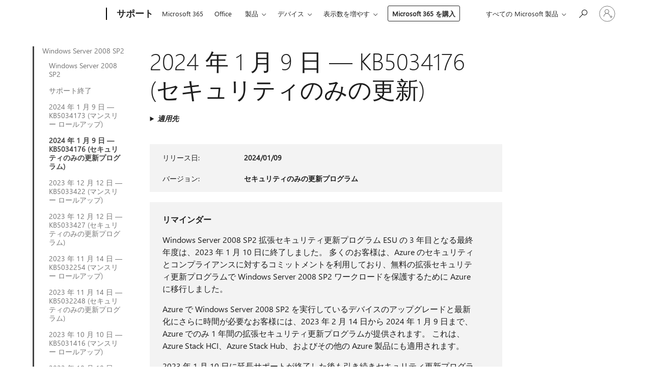

--- FILE ---
content_type: text/html; charset=utf-8
request_url: https://support.microsoft.com/ja-jp/topic/2024-%E5%B9%B4-1-%E6%9C%88-9-%E6%97%A5-kb5034176-%E3%82%BB%E3%82%AD%E3%83%A5%E3%83%AA%E3%83%86%E3%82%A3%E3%81%AE%E3%81%BF%E3%81%AE%E6%9B%B4%E6%96%B0-73a18f43-967f-45e7-a0f0-d7aae5e5ea8d
body_size: 259004
content:

<!DOCTYPE html>
<html lang="ja-JP" dir="ltr">
<head>
	<meta charset="utf-8" />
	<meta name="viewport" content="width=device-width, initial-scale=1.0" />
	<title>2024 &#x5E74; 1 &#x6708; 9 &#x65E5; &#x2014; KB5034176 (&#x30BB;&#x30AD;&#x30E5;&#x30EA;&#x30C6;&#x30A3;&#x306E;&#x307F;&#x306E;&#x66F4;&#x65B0;) - Microsoft &#x30B5;&#x30DD;&#x30FC;&#x30C8;</title>
	
	
		<link rel="canonical" href="https://support.microsoft.com/ja-jp/topic/2024-%E5%B9%B4-1-%E6%9C%88-9-%E6%97%A5-kb5034176-%E3%82%BB%E3%82%AD%E3%83%A5%E3%83%AA%E3%83%86%E3%82%A3%E3%81%AE%E3%81%BF%E3%81%AE%E6%9B%B4%E6%96%B0-73a18f43-967f-45e7-a0f0-d7aae5e5ea8d" />

			<link rel="alternate" hreflang="ar-SA" href="https://support.microsoft.com/ar-sa/topic/9-%D9%8A%D9%86%D8%A7%D9%8A%D8%B1-2024-kb5034176-%D8%AA%D8%AD%D8%AF%D9%8A%D8%AB-%D8%A7%D9%84%D8%A3%D9%85%D8%A7%D9%86-%D9%81%D9%82%D8%B7-73a18f43-967f-45e7-a0f0-d7aae5e5ea8d" />
			<link rel="alternate" hreflang="bg-BG" href="https://support.microsoft.com/bg-bg/topic/9-%D1%8F%D0%BD%D1%83%D0%B0%D1%80%D0%B8-2024-%D0%B3-kb5034176-%D0%B0%D0%BA%D1%82%D1%83%D0%B0%D0%BB%D0%B8%D0%B7%D0%B0%D1%86%D0%B8%D1%8F-%D1%81%D0%B0%D0%BC%D0%BE-%D0%BD%D0%B0-%D0%B7%D0%B0%D1%89%D0%B8%D1%82%D0%B0%D1%82%D0%B0-73a18f43-967f-45e7-a0f0-d7aae5e5ea8d" />
			<link rel="alternate" hreflang="cs-CZ" href="https://support.microsoft.com/cs-cz/topic/9-ledna-2024-kb5034176-jenom-aktualizace-zabezpe%C4%8Den%C3%AD-73a18f43-967f-45e7-a0f0-d7aae5e5ea8d" />
			<link rel="alternate" hreflang="da-DK" href="https://support.microsoft.com/da-dk/topic/9-januar-2024-kb5034176-kun-sikkerhedsopdatering-73a18f43-967f-45e7-a0f0-d7aae5e5ea8d" />
			<link rel="alternate" hreflang="de-DE" href="https://support.microsoft.com/de-de/topic/9-januar-2024-kb5034176-sicherheitsupdate-73a18f43-967f-45e7-a0f0-d7aae5e5ea8d" />
			<link rel="alternate" hreflang="el-GR" href="https://support.microsoft.com/el-gr/topic/9-%CE%B9%CE%B1%CE%BD%CE%BF%CF%85%CE%B1%CF%81%CE%AF%CE%BF%CF%85-2024-kb5034176-%CE%B1%CF%80%CE%BF%CE%BA%CE%BB%CE%B5%CE%B9%CF%83%CF%84%CE%B9%CE%BA%CE%AC-%CE%B5%CE%BD%CE%B7%CE%BC%CE%AD%CF%81%CF%89%CF%83%CE%B7-%CE%B1%CF%83%CF%86%CE%B1%CE%BB%CE%B5%CE%AF%CE%B1%CF%82-73a18f43-967f-45e7-a0f0-d7aae5e5ea8d" />
			<link rel="alternate" hreflang="en-AU" href="https://support.microsoft.com/en-au/topic/january-9-2024-kb5034176-security-only-update-73a18f43-967f-45e7-a0f0-d7aae5e5ea8d" />
			<link rel="alternate" hreflang="en-GB" href="https://support.microsoft.com/en-gb/topic/january-9-2024-kb5034176-security-only-update-73a18f43-967f-45e7-a0f0-d7aae5e5ea8d" />
			<link rel="alternate" hreflang="en-US" href="https://support.microsoft.com/en-us/topic/january-9-2024-kb5034176-security-only-update-73a18f43-967f-45e7-a0f0-d7aae5e5ea8d" />
			<link rel="alternate" hreflang="es-ES" href="https://support.microsoft.com/es-es/topic/9-de-enero-de-2024-kb5034176-actualizaci%C3%B3n-solo-de-seguridad-73a18f43-967f-45e7-a0f0-d7aae5e5ea8d" />
			<link rel="alternate" hreflang="et-EE" href="https://support.microsoft.com/et-ee/topic/9-jaanuar-2024-kb5034176-ainult-turbev%C3%A4rskendus-73a18f43-967f-45e7-a0f0-d7aae5e5ea8d" />
			<link rel="alternate" hreflang="fi-FI" href="https://support.microsoft.com/fi-fi/topic/9-tammikuuta-2024-kb5034176-vain-suojausp%C3%A4ivitys-73a18f43-967f-45e7-a0f0-d7aae5e5ea8d" />
			<link rel="alternate" hreflang="fr-FR" href="https://support.microsoft.com/fr-fr/topic/9-janvier-2024-kb5034176-mise-%C3%A0-jour-de-s%C3%A9curit%C3%A9-uniquement-73a18f43-967f-45e7-a0f0-d7aae5e5ea8d" />
			<link rel="alternate" hreflang="he-IL" href="https://support.microsoft.com/he-il/topic/9-%D7%91%D7%99%D7%A0%D7%95%D7%90%D7%A8-2024-kb5034176-%D7%A2%D7%93%D7%9B%D7%95%D7%9F-%D7%90%D7%91%D7%98%D7%97%D7%94-%D7%91%D7%9C%D7%91%D7%93-73a18f43-967f-45e7-a0f0-d7aae5e5ea8d" />
			<link rel="alternate" hreflang="hr-HR" href="https://support.microsoft.com/hr-hr/topic/9-sije%C4%8Dnja-2024-kb5034176-samo-sigurnosno-a%C5%BEuriranje-73a18f43-967f-45e7-a0f0-d7aae5e5ea8d" />
			<link rel="alternate" hreflang="hu-HU" href="https://support.microsoft.com/hu-hu/topic/2024-janu%C3%A1r-9-kb5034176-csak-biztons%C3%A1gi-friss%C3%ADt%C3%A9s-73a18f43-967f-45e7-a0f0-d7aae5e5ea8d" />
			<link rel="alternate" hreflang="it-IT" href="https://support.microsoft.com/it-it/topic/9-gennaio-2024-kb5034176-aggiornamento-solo-della-sicurezza-73a18f43-967f-45e7-a0f0-d7aae5e5ea8d" />
			<link rel="alternate" hreflang="ja-JP" href="https://support.microsoft.com/ja-jp/topic/2024-%E5%B9%B4-1-%E6%9C%88-9-%E6%97%A5-kb5034176-%E3%82%BB%E3%82%AD%E3%83%A5%E3%83%AA%E3%83%86%E3%82%A3%E3%81%AE%E3%81%BF%E3%81%AE%E6%9B%B4%E6%96%B0-73a18f43-967f-45e7-a0f0-d7aae5e5ea8d" />
			<link rel="alternate" hreflang="ko-KR" href="https://support.microsoft.com/ko-kr/topic/2024%EB%85%84-1%EC%9B%94-9%EC%9D%BC-kb5034176-%EB%B3%B4%EC%95%88-%EC%A0%84%EC%9A%A9-%EC%97%85%EB%8D%B0%EC%9D%B4%ED%8A%B8-73a18f43-967f-45e7-a0f0-d7aae5e5ea8d" />
			<link rel="alternate" hreflang="lt-LT" href="https://support.microsoft.com/lt-lt/topic/2024-m-sausio-9-d-kb5034176-tik-saugos-naujinimas-73a18f43-967f-45e7-a0f0-d7aae5e5ea8d" />
			<link rel="alternate" hreflang="lv-LV" href="https://support.microsoft.com/lv-lv/topic/2024-gada-9-janv%C4%81ris-kb5034176-tikai-dro%C5%A1%C4%ABbas-atjaunin%C4%81jums-73a18f43-967f-45e7-a0f0-d7aae5e5ea8d" />
			<link rel="alternate" hreflang="nb-NO" href="https://support.microsoft.com/nb-no/topic/9-januar-2024-kb5034176-bare-sikkerhetsoppdatering-73a18f43-967f-45e7-a0f0-d7aae5e5ea8d" />
			<link rel="alternate" hreflang="nl-NL" href="https://support.microsoft.com/nl-nl/topic/9-januari-2024-kb5034176-alleen-beveiligingsupdate-73a18f43-967f-45e7-a0f0-d7aae5e5ea8d" />
			<link rel="alternate" hreflang="pl-PL" href="https://support.microsoft.com/pl-pl/topic/9-stycznia-2024-r-kb5034176-tylko-aktualizacja-zabezpiecze%C5%84-73a18f43-967f-45e7-a0f0-d7aae5e5ea8d" />
			<link rel="alternate" hreflang="pt-BR" href="https://support.microsoft.com/pt-br/topic/9-de-janeiro-de-2024-kb5034176-atualiza%C3%A7%C3%A3o-somente-seguran%C3%A7a-73a18f43-967f-45e7-a0f0-d7aae5e5ea8d" />
			<link rel="alternate" hreflang="pt-PT" href="https://support.microsoft.com/pt-pt/topic/9-de-janeiro-de-2024-kb5034176-atualiza%C3%A7%C3%A3o-apenas-de-seguran%C3%A7a-73a18f43-967f-45e7-a0f0-d7aae5e5ea8d" />
			<link rel="alternate" hreflang="ro-RO" href="https://support.microsoft.com/ro-ro/topic/9-ianuarie-2024-kb5034176-actualizare-numai-pentru-securitate-73a18f43-967f-45e7-a0f0-d7aae5e5ea8d" />
			<link rel="alternate" hreflang="ru-RU" href="https://support.microsoft.com/ru-ru/topic/9-%D1%8F%D0%BD%D0%B2%D0%B0%D1%80%D1%8F-2024-%D0%B3-kb5034176-%D0%BE%D0%B1%D0%BD%D0%BE%D0%B2%D0%BB%D0%B5%D0%BD%D0%B8%D0%B5-%D1%82%D0%BE%D0%BB%D1%8C%D0%BA%D0%BE-%D0%B4%D0%BB%D1%8F-%D1%81%D0%B8%D1%81%D1%82%D0%B5%D0%BC%D1%8B-%D0%B1%D0%B5%D0%B7%D0%BE%D0%BF%D0%B0%D1%81%D0%BD%D0%BE%D1%81%D1%82%D0%B8-73a18f43-967f-45e7-a0f0-d7aae5e5ea8d" />
			<link rel="alternate" hreflang="sk-SK" href="https://support.microsoft.com/sk-sk/topic/9-janu%C3%A1ra-2024-kb5034176-aktualiz%C3%A1cia-len-na-zabezpe%C4%8Denie-73a18f43-967f-45e7-a0f0-d7aae5e5ea8d" />
			<link rel="alternate" hreflang="sl-SI" href="https://support.microsoft.com/sl-si/topic/9-januar-2024-kb5034176-samo-varnostna-posodobitev-73a18f43-967f-45e7-a0f0-d7aae5e5ea8d" />
			<link rel="alternate" hreflang="sr-Latn-RS" href="https://support.microsoft.com/sr-latn-rs/topic/9-januar-2024-kb5034176-samo-bezbednosna-ispravka-73a18f43-967f-45e7-a0f0-d7aae5e5ea8d" />
			<link rel="alternate" hreflang="sv-SE" href="https://support.microsoft.com/sv-se/topic/9-januari-2024-kb5034176-endast-s%C3%A4kerhetsuppdatering-73a18f43-967f-45e7-a0f0-d7aae5e5ea8d" />
			<link rel="alternate" hreflang="th-TH" href="https://support.microsoft.com/th-th/topic/9-%E0%B8%A1%E0%B8%81%E0%B8%A3%E0%B8%B2%E0%B8%84%E0%B8%A1-2024-kb5034176-%E0%B8%AD%E0%B8%B1%E0%B8%9B%E0%B9%80%E0%B8%94%E0%B8%95%E0%B8%84%E0%B8%A7%E0%B8%B2%E0%B8%A1%E0%B8%9B%E0%B8%A5%E0%B8%AD%E0%B8%94%E0%B8%A0%E0%B8%B1%E0%B8%A2%E0%B9%80%E0%B8%97%E0%B9%88%E0%B8%B2%E0%B8%99%E0%B8%B1%E0%B9%89%E0%B8%99-73a18f43-967f-45e7-a0f0-d7aae5e5ea8d" />
			<link rel="alternate" hreflang="tr-TR" href="https://support.microsoft.com/tr-tr/topic/9-ocak-2024-kb5034176-yaln%C4%B1zca-g%C3%BCvenlikle-ilgili-g%C3%BCncelle%C5%9Ftirme-73a18f43-967f-45e7-a0f0-d7aae5e5ea8d" />
			<link rel="alternate" hreflang="uk-UA" href="https://support.microsoft.com/uk-ua/topic/9-%D1%81%D1%96%D1%87%D0%BD%D1%8F-2024-%D1%80-kb5034176-%D0%BB%D0%B8%D1%88%D0%B5-%D0%BE%D0%BD%D0%BE%D0%B2%D0%BB%D0%B5%D0%BD%D0%BD%D1%8F-%D1%81%D0%B8%D1%81%D1%82%D0%B5%D0%BC%D0%B8-%D0%B1%D0%B5%D0%B7%D0%BF%D0%B5%D0%BA%D0%B8-73a18f43-967f-45e7-a0f0-d7aae5e5ea8d" />
			<link rel="alternate" hreflang="vi-VN" href="https://support.microsoft.com/vi-vn/topic/ng%C3%A0y-9-th%C3%A1ng-1-n%C4%83m-2024-kb5034176-b%E1%BA%A3n-c%E1%BA%ADp-nh%E1%BA%ADt-d%C3%A0nh-ri%C3%AAng-cho-b%E1%BA%A3o-m%E1%BA%ADt-73a18f43-967f-45e7-a0f0-d7aae5e5ea8d" />
			<link rel="alternate" hreflang="zh-CN" href="https://support.microsoft.com/zh-cn/topic/2024-%E5%B9%B4-1-%E6%9C%88-9-%E6%97%A5-kb5034176-%E4%BB%85%E9%99%90%E5%AE%89%E5%85%A8%E7%9A%84%E6%9B%B4%E6%96%B0-73a18f43-967f-45e7-a0f0-d7aae5e5ea8d" />
			<link rel="alternate" hreflang="zh-HK" href="https://support.microsoft.com/zh-hk/topic/2024-%E5%B9%B4-1-%E6%9C%88-9-%E6%97%A5-kb5034176-%E4%BB%85%E9%99%90%E5%AE%89%E5%85%A8%E6%80%A7%E6%9B%B4%E6%96%B0-73a18f43-967f-45e7-a0f0-d7aae5e5ea8d" />
			<link rel="alternate" hreflang="zh-TW" href="https://support.microsoft.com/zh-tw/topic/2024-%E5%B9%B4-1-%E6%9C%88-9-%E6%97%A5-kb5034176-%E4%BB%85%E9%99%90%E5%AE%89%E5%85%A8%E6%80%A7%E6%9B%B4%E6%96%B0-73a18f43-967f-45e7-a0f0-d7aae5e5ea8d" />
	<meta name="awa-articleGuid" content="73a18f43-967f-45e7-a0f0-d7aae5e5ea8d" />
	
	
	<meta name="firstPublishedDate" content="2024-01-09" />
	<meta name="lastPublishedDate" content="2024-01-09" />
	<meta name="commitId" content="3dd1d5fcf3d6ddf4f8fb0209524c6b423412a5b1" />
	
	

	
	
	
	
	
	
	<meta name="search.IsOfficeDoc" content="true" />
	
	
	
	
	<meta name="search.products" content="519cfb94-8d61-c680-f95b-6acd3c78e25e,d34378da-766d-2c0f-e4d5-70c9b2552812,d57a51b6-a1cd-9964-e483-b74bf080a871" />
	
	
	
	<meta name="search.mkt" content="ja-JP" />

	<meta name="ms.product" content="519cfb94-8d61-c680-f95b-6acd3c78e25e,d34378da-766d-2c0f-e4d5-70c9b2552812,d57a51b6-a1cd-9964-e483-b74bf080a871" />
	<meta name="ms.productName" content="Windows Server 2008 Datacenter ESU,Windows Server 2008 Standard ESU,Windows Server 2008 Enterprise ESU" />
	<meta name="ms.lang" content="ja" />
	<meta name="ms.loc" content="JP" />
	<meta name="ms.ocpub.assetID" content="73a18f43-967f-45e7-a0f0-d7aae5e5ea8d" />

	<meta name="awa-kb_id" content="5034176" />
	<meta name="awa-isContactUsAllowed" content="false" />
	<meta name="awa-asst" content="73a18f43-967f-45e7-a0f0-d7aae5e5ea8d" />
	<meta name="awa-pageType" content="Article" />
	



	


<meta name="awa-env" content="Production" />
<meta name="awa-market" content="ja-JP" />
<meta name="awa-contentlang" content="ja" />
<meta name="awa-userFlightingId" content="d91299ae-2c8d-433c-9101-d5bd344c9ac4" />
<meta name="awa-expid" content="P-R-1753027-1-1;P-R-1087983-1-1;P-E-1693585-C1-3;P-E-1661482-2-3;P-E-1660511-2-3;P-E-1656596-2-5;P-E-1551018-C1-8;P-E-1585233-C1-3;P-E-1570667-2-4;P-E-1560750-C1-7;P-E-1554013-2-6;P-E-1536917-2-5;P-E-1526785-2-5;P-E-1260007-C1-3;P-E-1046152-2-3;P-R-1545158-1-4;P-R-1426254-2-6;P-R-1392118-1-2;P-R-1245128-2-4;P-R-1235984-2-3;P-R-1211158-1-4;P-R-1150391-2-8;P-R-1150395-2-8;P-R-1150399-2-8;P-R-1150396-2-8;P-R-1150394-2-8;P-R-1150390-2-8;P-R-1150386-2-8;P-R-1146801-1-11;P-R-1141562-1-2;P-R-1141283-2-9;P-R-1136354-6-7;P-R-1119659-1-16;P-R-1119437-1-17;P-R-1116805-2-18;P-R-1116803-2-20;P-R-1114100-1-2;P-R-1100996-2-14;P-R-1096341-2-6;P-R-1088825-2-10;P-R-1089468-1-2;P-R-1085248-1-2;P-R-1072011-12-8;P-R-1033854-4-6;P-R-1029969-4-4;P-R-1020735-5-10;P-R-1018544-4-7;P-R-1009708-2-9;P-R-1005895-2-11;P-R-113175-4-7;P-R-113174-1-2;P-R-110379-1-7;P-R-107838-1-7;P-R-106524-1-3;P-R-103787-2-5;P-R-101783-1-2;P-R-97577-1-5;P-R-97457-1-10;P-R-94390-1-2;P-R-94360-10-25;P-R-93416-1-3;P-R-90963-2-2;P-R-88443-1-3;P-R-85265-6-8;P-R-73296-2-15" />
<meta name="awa-irisId" />
<meta name="awa-origindatacenter" content="Central US" />
<meta name="awa-variationid" content="ECS" />
<meta name="awa-prdct" content="office.com" />
<meta name="awa-stv" content="3.0.0-da462b137a93dc2abfbf062018a2e2012f13a31b&#x2B;da462b137a93dc2abfbf062018a2e2012f13a31b" />


 
	<meta name="awa-title" content="2024 &#x5E74; 1 &#x6708; 9 &#x65E5; &#x2014; KB5034176 (&#x30BB;&#x30AD;&#x30E5;&#x30EA;&#x30C6;&#x30A3;&#x306E;&#x307F;&#x306E;&#x66F4;&#x65B0;) - Microsoft &#x30B5;&#x30DD;&#x30FC;&#x30C8;" />
	
	<meta name="awa-selfHelpExp" content="railbanner_m365" />
	<meta name="awa-dataBoundary" content="WW" />

	<link rel="stylesheet" href="/css/fonts/site-fonts.css?v=XWcxZPSEmN3tnHWAVMOFsAlPJq7aug49fUGb8saTNjw" />
	<link rel="stylesheet" href="/css/glyphs/glyphs.css?v=VOnvhT441Pay0WAKH5gdcXXigXpiuNbaQcI9DgXyoDE" />

	

    <link rel="dns-prefetch" href="https://aadcdn.msftauth.net" />
    <link rel="preconnect" href="https://aadcdn.msftauth.net" crossorigin=&quot;anonymous&quot; />
    <link rel="dns-prefetch" href="https://browser.events.data.microsoft.com" />
    <link rel="preconnect" href="https://browser.events.data.microsoft.com" crossorigin=&quot;anonymous&quot; />
    <link rel="dns-prefetch" href="https://c.s-microsoft.com" />
    <link rel="preconnect" href="https://c.s-microsoft.com" crossorigin=&quot;anonymous&quot; />
    <link rel="dns-prefetch" href="https://img-prod-cms-rt-microsoft-com.akamaized.net" />
    <link rel="preconnect" href="https://img-prod-cms-rt-microsoft-com.akamaized.net" crossorigin=&quot;anonymous&quot; />
    <link rel="dns-prefetch" href="https://js.monitor.azure.com" />
    <link rel="preconnect" href="https://js.monitor.azure.com" crossorigin=&quot;anonymous&quot; />
    <link rel="dns-prefetch" href="https://logincdn.msauth.net" />
    <link rel="preconnect" href="https://logincdn.msauth.net" crossorigin=&quot;anonymous&quot; />
    <link rel="dns-prefetch" href="https://mem.gfx.ms" />
    <link rel="preconnect" href="https://mem.gfx.ms" crossorigin=&quot;anonymous&quot; />
    <link rel="dns-prefetch" href="https://www.microsoft.com" />
    <link rel="preconnect" href="https://www.microsoft.com" crossorigin=&quot;anonymous&quot; />


	<link rel="stylesheet" href="/css/Article/article.css?v=0L89BVeP4I_vlf3G71MrPYAXM1CtRPw6ZcJwIduUvCA" />
	
	<link rel="stylesheet" href="/css/SearchBox/search-box.css?v=bybwzGBajHicVXspVs540UfV0swW0vCbOmBjBryj9N4" />
	<link rel="stylesheet" href="/css/sitewide/articleCss-overwrite.css?v=D0lQRoIlvFHSQBRTb-gAQ5KkFe8B8NuSoliBjnT5xZ4" />
	
	
	<link rel="stylesheet" href="/css/MeControlCallout/teaching-callout.css?v=690pjf05o15fVEafEpUwgaF8vqVfOkp5wP1Jl9gE99U" />
	
	<noscript>
		<link rel="stylesheet" href="/css/Article/article.noscript.css?v=88-vV8vIkcKpimEKjULkqpt8CxdXf5avAeGxsHgVOO0" />
	</noscript>

	<link rel="stylesheet" href="/css/promotionbanner/promotion-banner.css?v=cAmflE3c6Gw7niTOiMPEie9MY87yDE2mSl3DO7_jZRI" media="none" onload="this.media=&#x27;all&#x27;" /><noscript><link href="/css/promotionbanner/promotion-banner.css?v=cAmflE3c6Gw7niTOiMPEie9MY87yDE2mSl3DO7_jZRI" rel="stylesheet"></noscript>
	
	<link rel="stylesheet" href="/css/ArticleSupportBridge/article-support-bridge.css?v=R_P0TJvD9HoRHQBEdvBR1WhNn7dSbvOYWmVA9taxbpM" media="none" onload="this.media=&#x27;all&#x27;" /><noscript><link href="/css/ArticleSupportBridge/article-support-bridge.css?v=R_P0TJvD9HoRHQBEdvBR1WhNn7dSbvOYWmVA9taxbpM" rel="stylesheet"></noscript>
	<link rel="stylesheet" href="/css/StickyFeedback/sticky-feedback.css?v=cMfNdAUue7NxZUj3dIt_v5DIuzmw9ohJW109iXQpWnI" media="none" onload="this.media=&#x27;all&#x27;" /><noscript><link href="/css/StickyFeedback/sticky-feedback.css?v=cMfNdAUue7NxZUj3dIt_v5DIuzmw9ohJW109iXQpWnI" rel="stylesheet"></noscript>
	<link rel="stylesheet" href="/css/feedback/feedback.css?v=Rkcw_yfLWOMtOcWOljMOiZgymMcrG0GDpo4Lf-TUzPo" media="none" onload="this.media=&#x27;all&#x27;" /><noscript><link href="/css/feedback/feedback.css?v=Rkcw_yfLWOMtOcWOljMOiZgymMcrG0GDpo4Lf-TUzPo" rel="stylesheet"></noscript>
	
	

	<link rel="apple-touch-icon" sizes="180x180" href="/apple-touch-icon.png">
<link rel="icon" type="image/png" sizes="32x32" href="/favicon-32x32.png">
<link rel="icon" type="image/png" sizes="16x16" href="/favicon-16x16.png">


	
        <link rel="stylesheet" href="https://www.microsoft.com/onerfstatics/marketingsites-eus-prod/japanese/shell/_scrf/css/themes=default.device=uplevel_web_pc/63-57d110/c9-be0100/a6-e969ef/43-9f2e7c/82-8b5456/a0-5d3913/4f-460e79/ae-f1ac0c?ver=2.0&amp;_cf=02242021_3231" type="text/css" media="all" />
    

	
		<link rel="stylesheet" href="/css/Article/left-nav.css?v=P4vuAkZCGQgjSSlYzU6z5FtdGykZHjeUthqLptyBPAk" />
		<link rel="stylesheet" href="/css/Article/multimedia-left-nav.css?v=WGrcIW6Ipz_Jwu3mzb5TNSNkonDhTQVz3J1KqMCSw9E" />
	
	
	<script type="text/javascript">
		var OOGlobal = {
			BaseDomain: location.protocol + "//" + location.host,
			Culture: "ja-JP",
			Language: "ja",
			LCID: "1041",
			IsAuthenticated: "False",
			WebAppUrl: "https://office.com/start",
			GUID: "73a18f43-967f-45e7-a0f0-d7aae5e5ea8d",
			Platform: navigator.platform,
			MixOembedUrl: "https://mix.office.com/oembed/",
			MixWatchUrl: "https://mix.office.com/watch/"
		};
	</script>

	
		


<script type="text/javascript">
	(function () {
		var creativeReady = false;
		var isSilentSignInComplete = false;
		var authInfo = {
			authType: "None",
			puid: "",
			tenantId: "",
			isAdult: true
			};

		var renderPromotion = function (dataBoundary) {
			if (creativeReady && isSilentSignInComplete) {
				window.UcsCreative.renderTemplate({
					partnerId: "7bb7e07d-3e57-4ee3-b78f-26a4292b841a",
					shouldSetUcsMuid: true,
					dataBoundary: dataBoundary,
					attributes: {
						placement: "88000534",
						locale: "ja-jp",
						country: "jp",
						scs_ecsFlightId: "P-R-1753027-1;P-R-1087983-1;P-E-1693585-C1;P-E-1661482-2;P-E-1660511-2;P-E-1656596-2;P-E-1551018-C1;P-E-1585233-C1;P-E-1570667-2;P-E-1560750-C1;P-E-1554013-2;P-E-1536917-2;P-E-1526785-2;P-E-1260007-C1;P-E-1046152-2;P-R-1545158-1;P-R-1426254-2;P-R-1392118-1;P-R-1245128-2;P-R-1235984-2;P-R-1211158-1;P-R-1150391-2;P-R-1150395-2;P-R-1150399-2;P-R-1150396-2;P-R-1150394-2;P-R-1150390-2;P-R-1150386-2;P-R-1146801-1;P-R-1141562-1;P-R-1141283-2;P-R-1136354-6;P-R-1119659-1;P-R-1119437-1;P-R-1116805-2;P-R-1116803-2;P-R-1114100-1;P-R-1100996-2;P-R-1096341-2;P-R-1088825-2;P-R-1089468-1;P-R-1085248-1;P-R-1072011-12;P-R-1033854-4;P-R-1029969-4;P-R-1020735-5;P-R-1018544-4;P-R-1009708-2;P-R-1005895-2;P-R-113175-4;P-R-113174-1;P-R-110379-1;P-R-107838-1;P-R-106524-1;P-R-103787-2;P-R-101783-1;P-R-97577-1;P-R-97457-1;P-R-94390-1;P-R-94360-10;P-R-93416-1;P-R-90963-2;P-R-88443-1;P-R-85265-6;P-R-73296-2",
						SCS_promotionCategory: "uhfbuybutton;railbanner_m365",
						articleType: "railbanner_m365",
						operatingSystem: "Mac",
						authType: authInfo.authType,
						PUID: authInfo.puid,
						TenantId: authInfo.tenantId,
                        TOPT: "",
                        AdditionalBannerId: "ucsRailInlineContainer",
					}
				});
			}
		};

		window.document.addEventListener('ucsCreativeRendered', function () {
			if (typeof window.initPromotionLogger !== 'undefined') {
				window.initPromotionLogger();
			}
		});

		window.document.addEventListener('ucsCreativeReady', function () {
			creativeReady = true;
			renderPromotion("WW");
		});

		if (!isSilentSignInComplete) {
			window.document.addEventListener('silentSignInComplete', function (event) {
				if (event.detail && event.detail.puid) {
					authInfo.isAdult = event.detail.isAdult;
					authInfo.authType = event.detail.authType;
					authInfo.puid = event.detail.puid;
					authInfo.tenantId = event.detail.account.tenantId;
				}

				isSilentSignInComplete = true;
				renderPromotion(event.detail.dataBoundary);
			});
		}
	})();
</script>

<script type="text/javascript" defer src="/lib/ucs/dist/ucsCreativeService.js?v=RNwXI4r6IRH1mrd2dPPGZEYOQnUcs8HAddnyceXlw88"></script>
	

	<script>
		if (window.location.search) {
			var params = new URLSearchParams(window.location.search);
			if (params.has('action') && params.get('action') === 'download'){
				params.delete('action');
			}

			history.replaceState({}, '', window.location.pathname + (params.toString() ? '?' + params.toString() : ''));
		}
	</script>


</head>
<body class="supCont ocArticle">
	<div id="ocBodyWrapper">
		
		

<div class="supLeftNavMobileView" dir="ltr">
	<div class="supLeftNavMobileViewHeader">
		<div class="supLeftNavMobileViewHeaderTitle" role="heading" aria-level="2">関連トピック</div>
		<div class="supLeftNavMobileViewCloseButton">
			<a href="javascript:" class="supLeftNavMobileViewClose" ms.interactiontype="11" data-bi-bhvr="HIDE" data-bi-area="Banner" ms.pgarea="leftnav" role="button" aria-label="閉じる">&times;</a>
		</div>
	</div>
	
	<div class="supLeftNavMobileViewContent grd" role="complementary" aria-label="関連するリンク" ms.pgarea="leftnav" data-bi-area="leftnav">
		

			<div class="supLeftNavCategory supLeftNavActiveCategory">
				<div class="supLeftNavCategoryTitle">
					<a class="supLeftNavLink" ms.interactiontype="11" data-bi-slot="1" href="/ja-jp/help/4343218">Windows Server 2008 SP2</a>
				</div>
				<ul class="supLeftNavArticles">
							<li class="supLeftNavArticle">
								<a class="supLeftNavLink" data-bi-slot="2" href="/ja-jp/help/4343218">Windows Server 2008 SP2</a>
							</li>
							<li class="supLeftNavArticle">
								<a class="supLeftNavLink" data-bi-slot="3" href="/ja-jp/help/5035236">&#x30B5;&#x30DD;&#x30FC;&#x30C8;&#x7D42;&#x4E86;</a>
							</li>
							<li class="supLeftNavArticle">
								<a class="supLeftNavLink" data-bi-slot="4" href="/ja-jp/help/5034173">2024 &#x5E74; 1 &#x6708; 9 &#x65E5; &#x2014; KB5034173 (&#x30DE;&#x30F3;&#x30B9;&#x30EA;&#x30FC; &#x30ED;&#x30FC;&#x30EB;&#x30A2;&#x30C3;&#x30D7;)</a>
							</li>
							<li class="supLeftNavArticle supLeftNavCurrentArticle">
								<a class="supLeftNavLink" data-bi-slot="5" aria-current="page" href="/ja-jp/help/5034176">2024 &#x5E74; 1 &#x6708; 9 &#x65E5; &#x2014; KB5034176 (&#x30BB;&#x30AD;&#x30E5;&#x30EA;&#x30C6;&#x30A3;&#x306E;&#x307F;&#x306E;&#x66F4;&#x65B0;&#x30D7;&#x30ED;&#x30B0;&#x30E9;&#x30E0;)</a>
							</li>
							<li class="supLeftNavArticle">
								<a class="supLeftNavLink" data-bi-slot="6" href="/ja-jp/help/5033422">2023 &#x5E74; 12 &#x6708; 12 &#x65E5; &#x2014; KB5033422 (&#x30DE;&#x30F3;&#x30B9;&#x30EA;&#x30FC; &#x30ED;&#x30FC;&#x30EB;&#x30A2;&#x30C3;&#x30D7;)</a>
							</li>
							<li class="supLeftNavArticle">
								<a class="supLeftNavLink" data-bi-slot="7" href="/ja-jp/help/5033427">2023 &#x5E74; 12 &#x6708; 12 &#x65E5; &#x2014; KB5033427 (&#x30BB;&#x30AD;&#x30E5;&#x30EA;&#x30C6;&#x30A3;&#x306E;&#x307F;&#x306E;&#x66F4;&#x65B0;&#x30D7;&#x30ED;&#x30B0;&#x30E9;&#x30E0;)</a>
							</li>
							<li class="supLeftNavArticle">
								<a class="supLeftNavLink" data-bi-slot="8" href="/ja-jp/help/5032254">2023 &#x5E74; 11 &#x6708; 14 &#x65E5; &#x2014; KB5032254 (&#x30DE;&#x30F3;&#x30B9;&#x30EA;&#x30FC; &#x30ED;&#x30FC;&#x30EB;&#x30A2;&#x30C3;&#x30D7;)</a>
							</li>
							<li class="supLeftNavArticle">
								<a class="supLeftNavLink" data-bi-slot="9" href="/ja-jp/help/5032248">2023 &#x5E74; 11 &#x6708; 14 &#x65E5; &#x2014; KB5032248 (&#x30BB;&#x30AD;&#x30E5;&#x30EA;&#x30C6;&#x30A3;&#x306E;&#x307F;&#x306E;&#x66F4;&#x65B0;&#x30D7;&#x30ED;&#x30B0;&#x30E9;&#x30E0;)</a>
							</li>
							<li class="supLeftNavArticle">
								<a class="supLeftNavLink" data-bi-slot="10" href="/ja-jp/help/5031416">2023 &#x5E74; 10 &#x6708; 10 &#x65E5; &#x2014; KB5031416 (&#x30DE;&#x30F3;&#x30B9;&#x30EA;&#x30FC; &#x30ED;&#x30FC;&#x30EB;&#x30A2;&#x30C3;&#x30D7;)</a>
							</li>
							<li class="supLeftNavArticle">
								<a class="supLeftNavLink" data-bi-slot="11" href="/ja-jp/help/5031411">2023 &#x5E74; 10 &#x6708; 10 &#x65E5; &#x2014; KB5031411 (&#x30BB;&#x30AD;&#x30E5;&#x30EA;&#x30C6;&#x30A3;&#x306E;&#x307F;&#x306E;&#x66F4;&#x65B0;&#x30D7;&#x30ED;&#x30B0;&#x30E9;&#x30E0;)</a>
							</li>
							<li class="supLeftNavArticle">
								<a class="supLeftNavLink" data-bi-slot="12" href="/ja-jp/help/5030271">2023 &#x5E74; 9 &#x6708; 12 &#x65E5; &#x2014; KB5030271 (&#x30DE;&#x30F3;&#x30B9;&#x30EA;&#x30FC; &#x30ED;&#x30FC;&#x30EB;&#x30A2;&#x30C3;&#x30D7;)</a>
							</li>
							<li class="supLeftNavArticle">
								<a class="supLeftNavLink" data-bi-slot="13" href="/ja-jp/help/5030286">2023 &#x5E74; 9 &#x6708; 12 &#x65E5; &#x2014; KB5030286 (&#x30BB;&#x30AD;&#x30E5;&#x30EA;&#x30C6;&#x30A3;&#x306E;&#x307F;&#x306E;&#x66F4;&#x65B0;&#x30D7;&#x30ED;&#x30B0;&#x30E9;&#x30E0;)</a>
							</li>
							<li class="supLeftNavArticle">
								<a class="supLeftNavLink" data-bi-slot="14" href="/ja-jp/help/5029318">2023 &#x5E74; 8 &#x6708; 8 &#x65E5; &#x2014; KB5029318 (&#x30DE;&#x30F3;&#x30B9;&#x30EA;&#x30FC; &#x30ED;&#x30FC;&#x30EB;&#x30A2;&#x30C3;&#x30D7;)</a>
							</li>
							<li class="supLeftNavArticle">
								<a class="supLeftNavLink" data-bi-slot="15" href="/ja-jp/help/5029301">2023 &#x5E74; 8 &#x6708; 8 &#x65E5; &#x2014; KB5029301 (&#x30BB;&#x30AD;&#x30E5;&#x30EA;&#x30C6;&#x30A3;&#x306E;&#x307F;&#x306E;&#x66F4;&#x65B0;&#x30D7;&#x30ED;&#x30B0;&#x30E9;&#x30E0;)</a>
							</li>
							<li class="supLeftNavArticle">
								<a class="supLeftNavLink" data-bi-slot="16" href="/ja-jp/help/5028222">2023 &#x5E74; 7 &#x6708; 11 &#x65E5; &#x2014; KB5028222 (&#x30DE;&#x30F3;&#x30B9;&#x30EA;&#x30FC; &#x30ED;&#x30FC;&#x30EB;&#x30A2;&#x30C3;&#x30D7;)</a>
							</li>
							<li class="supLeftNavArticle">
								<a class="supLeftNavLink" data-bi-slot="17" href="/ja-jp/help/5028226">2023 &#x5E74; 7 &#x6708; 11 &#x65E5; &#x2014; KB5028226 (&#x30BB;&#x30AD;&#x30E5;&#x30EA;&#x30C6;&#x30A3;&#x306E;&#x307F;&#x306E;&#x66F4;&#x65B0;&#x30D7;&#x30ED;&#x30B0;&#x30E9;&#x30E0;)</a>
							</li>
							<li class="supLeftNavArticle">
								<a class="supLeftNavLink" data-bi-slot="18" href="/ja-jp/help/5027279">2023 &#x5E74; 6 &#x6708; 13 &#x65E5; &#x2014; KB5027279 (&#x30DE;&#x30F3;&#x30B9;&#x30EA;&#x30FC; &#x30ED;&#x30FC;&#x30EB;&#x30A2;&#x30C3;&#x30D7;)</a>
							</li>
							<li class="supLeftNavArticle">
								<a class="supLeftNavLink" data-bi-slot="19" href="/ja-jp/help/5027277">2023 &#x5E74; 6 &#x6708; 13 &#x65E5; &#x2014; KB5027277 (&#x30BB;&#x30AD;&#x30E5;&#x30EA;&#x30C6;&#x30A3;&#x306E;&#x307F;&#x306E;&#x66F4;&#x65B0;&#x30D7;&#x30ED;&#x30B0;&#x30E9;&#x30E0;)</a>
							</li>
							<li class="supLeftNavArticle">
								<a class="supLeftNavLink" data-bi-slot="20" href="/ja-jp/help/5026408">2023 &#x5E74; 5 &#x6708; 9 &#x65E5;&#x2014; KB5026408 (&#x30DE;&#x30F3;&#x30B9;&#x30EA;&#x30FC; &#x30ED;&#x30FC;&#x30EB;&#x30A2;&#x30C3;&#x30D7;)</a>
							</li>
							<li class="supLeftNavArticle">
								<a class="supLeftNavLink" data-bi-slot="21" href="/ja-jp/help/5026427">2023 &#x5E74; 5 &#x6708; 9 &#x65E5; &#x2014; KB5026427 (&#x30BB;&#x30AD;&#x30E5;&#x30EA;&#x30C6;&#x30A3;&#x306E;&#x307F;&#x306E;&#x66F4;&#x65B0;&#x30D7;&#x30ED;&#x30B0;&#x30E9;&#x30E0;)</a>
							</li>
							<li class="supLeftNavArticle">
								<a class="supLeftNavLink" data-bi-slot="22" href="/ja-jp/help/5025271">2023 &#x5E74; 4 &#x6708; 11 &#x65E5; &#x2014; KB5025271 (&#x30DE;&#x30F3;&#x30B9;&#x30EA;&#x30FC; &#x30ED;&#x30FC;&#x30EB;&#x30A2;&#x30C3;&#x30D7;)</a>
							</li>
							<li class="supLeftNavArticle">
								<a class="supLeftNavLink" data-bi-slot="23" href="/ja-jp/help/5025273">2023 &#x5E74; 4 &#x6708; 11 &#x65E5;&#x2014; KB5025273 (&#x30BB;&#x30AD;&#x30E5;&#x30EA;&#x30C6;&#x30A3;&#x306E;&#x307F;&#x306E;&#x66F4;&#x65B0;&#x30D7;&#x30ED;&#x30B0;&#x30E9;&#x30E0;)</a>
							</li>
							<li class="supLeftNavArticle">
								<a class="supLeftNavLink" data-bi-slot="24" href="/ja-jp/help/5023755">2023 &#x5E74; 3 &#x6708; 14 &#x65E5; &#x2014; KB5023755 (&#x30DE;&#x30F3;&#x30B9;&#x30EA;&#x30FC; &#x30ED;&#x30FC;&#x30EB;&#x30A2;&#x30C3;&#x30D7;)</a>
							</li>
							<li class="supLeftNavArticle">
								<a class="supLeftNavLink" data-bi-slot="25" href="/ja-jp/help/5023754">2023 &#x5E74; 3 &#x6708; 14 &#x65E5; &#x2014; KB5023754 (&#x30BB;&#x30AD;&#x30E5;&#x30EA;&#x30C6;&#x30A3;&#x306E;&#x307F;&#x306E;&#x66F4;&#x65B0;&#x30D7;&#x30ED;&#x30B0;&#x30E9;&#x30E0;)</a>
							</li>
							<li class="supLeftNavArticle">
								<a class="supLeftNavLink" data-bi-slot="26" href="/ja-jp/help/5022890">2023 &#x5E74; 2 &#x6708; 14 &#x65E5; &#x2014; KB5022890 (&#x30DE;&#x30F3;&#x30B9;&#x30EA;&#x30FC; &#x30ED;&#x30FC;&#x30EB;&#x30A2;&#x30C3;&#x30D7;)</a>
							</li>
							<li class="supLeftNavArticle">
								<a class="supLeftNavLink" data-bi-slot="27" href="/ja-jp/help/5022893">2023 &#x5E74; 2 &#x6708; 14 &#x65E5;&#x2014; KB5022893 (&#x30BB;&#x30AD;&#x30E5;&#x30EA;&#x30C6;&#x30A3;&#x306E;&#x307F;&#x306E;&#x66F4;&#x65B0;&#x30D7;&#x30ED;&#x30B0;&#x30E9;&#x30E0;)</a>
							</li>
							<li class="supLeftNavArticle">
								<a class="supLeftNavLink" data-bi-slot="28" href="/ja-jp/help/5022340">2023 &#x5E74; 1 &#x6708; 10 &#x65E5;&#x2014;KB5022340 (&#x30DE;&#x30F3;&#x30B9;&#x30EA;&#x30FC; &#x30ED;&#x30FC;&#x30EB;&#x30A2;&#x30C3;&#x30D7;)</a>
							</li>
							<li class="supLeftNavArticle">
								<a class="supLeftNavLink" data-bi-slot="29" href="/ja-jp/help/5022353">2023 &#x5E74; 1 &#x6708; 10 &#x65E5;&#x2014;KB5022353 (&#x30BB;&#x30AD;&#x30E5;&#x30EA;&#x30C6;&#x30A3;&#x306E;&#x307F;&#x306E;&#x66F4;&#x65B0;&#x30D7;&#x30ED;&#x30B0;&#x30E9;&#x30E0;)</a>
							</li>
							<li class="supLeftNavArticle">
								<a class="supLeftNavLink" data-bi-slot="30" href="/ja-jp/help/5021289">2022 &#x5E74; 12 &#x6708; 13 &#x65E5;&#x2014;KB5021289 (&#x30DE;&#x30F3;&#x30B9;&#x30EA;&#x30FC; &#x30ED;&#x30FC;&#x30EB;&#x30A2;&#x30C3;&#x30D7;)</a>
							</li>
							<li class="supLeftNavArticle">
								<a class="supLeftNavLink" data-bi-slot="31" href="/ja-jp/help/5021293">2022 &#x5E74; 12 &#x6708; 13 &#x65E5; &#x2014; KB5021293 (&#x30BB;&#x30AD;&#x30E5;&#x30EA;&#x30C6;&#x30A3;&#x306E;&#x307F;&#x306E;&#x66F4;&#x65B0;&#x30D7;&#x30ED;&#x30B0;&#x30E9;&#x30E0;)</a>
							</li>
							<li class="supLeftNavArticle">
								<a class="supLeftNavLink" data-bi-slot="32" href="/ja-jp/help/5021657">KB5021657: Windows Server 2008 SP2 &#x306E;&#x5E2F;&#x57DF;&#x5916;&#x66F4;&#x65B0;&#x30D7;&#x30ED;&#x30B0;&#x30E9;&#x30E0;: 2022 &#x5E74; 11 &#x6708; 17 &#x65E5;</a>
							</li>
							<li class="supLeftNavArticle">
								<a class="supLeftNavLink" data-bi-slot="33" href="/ja-jp/help/5020019">2022 &#x5E74; 11 &#x6708; 8 &#x65E5; &#x2014; KB5020019 (&#x30DE;&#x30F3;&#x30B9;&#x30EA;&#x30FC; &#x30ED;&#x30FC;&#x30EB;&#x30A2;&#x30C3;&#x30D7;)</a>
							</li>
							<li class="supLeftNavArticle">
								<a class="supLeftNavLink" data-bi-slot="34" href="/ja-jp/help/5020005">2022 &#x5E74; 11 &#x6708; 8 &#x65E5; &#x2014; KB5020005 (&#x30BB;&#x30AD;&#x30E5;&#x30EA;&#x30C6;&#x30A3;&#x306E;&#x307F;&#x306E;&#x66F4;&#x65B0;&#x30D7;&#x30ED;&#x30B0;&#x30E9;&#x30E0;)</a>
							</li>
							<li class="supLeftNavArticle">
								<a class="supLeftNavLink" data-bi-slot="35" href="/ja-jp/help/5018450">2022 &#x5E74; 10 &#x6708; 11 &#x65E5; &#x2014; KB5018450 (&#x30DE;&#x30F3;&#x30B9;&#x30EA;&#x30FC; &#x30ED;&#x30FC;&#x30EB;&#x30A2;&#x30C3;&#x30D7;)</a>
							</li>
							<li class="supLeftNavArticle">
								<a class="supLeftNavLink" data-bi-slot="36" href="/ja-jp/help/5018446">2022 &#x5E74; 10 &#x6708; 11 &#x65E5; &#x2014; KB5018446 (&#x30BB;&#x30AD;&#x30E5;&#x30EA;&#x30C6;&#x30A3;&#x306E;&#x307F;&#x306E;&#x66F4;&#x65B0;&#x30D7;&#x30ED;&#x30B0;&#x30E9;&#x30E0;)</a>
							</li>
							<li class="supLeftNavArticle">
								<a class="supLeftNavLink" data-bi-slot="37" href="/ja-jp/help/5017358">2022 &#x5E74; 9 &#x6708; 13 &#x65E5; &#x2014; KB5017358 (&#x30DE;&#x30F3;&#x30B9;&#x30EA;&#x30FC; &#x30ED;&#x30FC;&#x30EB;&#x30A2;&#x30C3;&#x30D7;)</a>
							</li>
							<li class="supLeftNavArticle">
								<a class="supLeftNavLink" data-bi-slot="38" href="/ja-jp/help/5017371">2022 &#x5E74; 9 &#x6708; 13 &#x65E5; &#x2014; KB5017371 (&#x30BB;&#x30AD;&#x30E5;&#x30EA;&#x30C6;&#x30A3;&#x306E;&#x307F;&#x306E;&#x66F4;&#x65B0;&#x30D7;&#x30ED;&#x30B0;&#x30E9;&#x30E0;)</a>
							</li>
							<li class="supLeftNavArticle">
								<a class="supLeftNavLink" data-bi-slot="39" href="/ja-jp/help/5016669">2022 &#x5E74; 8 &#x6708; 9 &#x65E5; &#x2014; KB5016669 (&#x6708;&#x6B21; &#x30ED;&#x30FC;&#x30EB;&#x30A2;&#x30C3;&#x30D7;)</a>
							</li>
							<li class="supLeftNavArticle">
								<a class="supLeftNavLink" data-bi-slot="40" href="/ja-jp/help/5016686">2022 &#x5E74; 8 &#x6708; 9 &#x65E5;&#x2014;KB5016686 (&#x30BB;&#x30AD;&#x30E5;&#x30EA;&#x30C6;&#x30A3;&#x306E;&#x307F;&#x306E;&#x66F4;&#x65B0;)</a>
							</li>
							<li class="supLeftNavArticle">
								<a class="supLeftNavLink" data-bi-slot="41" href="/ja-jp/help/5015866">2022 &#x5E74; 7 &#x6708; 12 &#x65E5;&#x2014;KB5015866 (&#x6708;&#x6B21; &#x30ED;&#x30FC;&#x30EB;&#x30A2;&#x30C3;&#x30D7;)</a>
							</li>
							<li class="supLeftNavArticle">
								<a class="supLeftNavLink" data-bi-slot="42" href="/ja-jp/help/5015870">2022 &#x5E74; 7 &#x6708; 12 &#x65E5; &#x2014; KB5015870 (&#x30BB;&#x30AD;&#x30E5;&#x30EA;&#x30C6;&#x30A3;&#x306E;&#x307F;&#x306E;&#x66F4;&#x65B0;&#x30D7;&#x30ED;&#x30B0;&#x30E9;&#x30E0;)</a>
							</li>
							<li class="supLeftNavArticle">
								<a class="supLeftNavLink" data-bi-slot="43" href="/ja-jp/help/5014752">2022 &#x5E74; 6 &#x6708; 14 &#x65E5;&#x2014; KB5014752 (&#x30DE;&#x30F3;&#x30B9;&#x30EA;&#x30FC; &#x30ED;&#x30FC;&#x30EB;&#x30A2;&#x30C3;&#x30D7;)</a>
							</li>
							<li class="supLeftNavArticle">
								<a class="supLeftNavLink" data-bi-slot="44" href="/ja-jp/help/5014743">2022 &#x5E74; 6 &#x6708; 14 &#x65E5;&#x2014; KB5014743 (&#x30BB;&#x30AD;&#x30E5;&#x30EA;&#x30C6;&#x30A3;&#x306E;&#x307F;&#x306E;&#x66F4;&#x65B0;)</a>
							</li>
							<li class="supLeftNavArticle">
								<a class="supLeftNavLink" data-bi-slot="45" href="/ja-jp/help/5014990">KB5014990: &#x8A8D;&#x8A3C;&#x30A8;&#x30E9;&#x30FC;&#x306F;&#x3001;Windows Server 2008 R2 &#x3092;&#x5B9F;&#x884C;&#x3057;&#x3066;&#x3044;&#x308B;&#x30C9;&#x30E1;&#x30A4;&#x30F3; &#x30B3;&#x30F3;&#x30C8;&#x30ED;&#x30FC;&#x30E9;&#x30FC;&#x306B; 2022 &#x5E74; 5 &#x6708; 10 &#x65E5;&#x306E;&#x66F4;&#x65B0;&#x30D7;&#x30ED;&#x30B0;&#x30E9;&#x30E0;&#x304C;&#x30A4;&#x30F3;&#x30B9;&#x30C8;&#x30FC;&#x30EB;&#x3055;&#x308C;&#x305F;&#x5F8C;&#x306B;&#x767A;&#x751F;&#x3057;&#x307E;&#x3059;</a>
							</li>
							<li class="supLeftNavArticle">
								<a class="supLeftNavLink" data-bi-slot="46" href="/ja-jp/help/5014010">2022 &#x5E74; 5 &#x6708; 10 &#x65E5; &#x2014; KB5014010 (&#x30DE;&#x30F3;&#x30B9;&#x30EA;&#x30FC; &#x30ED;&#x30FC;&#x30EB;&#x30A2;&#x30C3;&#x30D7;)</a>
							</li>
							<li class="supLeftNavArticle">
								<a class="supLeftNavLink" data-bi-slot="47" href="/ja-jp/help/5014006">2022 &#x5E74; 5 &#x6708; 10 &#x65E5; &#x2014; KB5014006 (&#x30BB;&#x30AD;&#x30E5;&#x30EA;&#x30C6;&#x30A3;&#x306E;&#x307F;&#x306E;&#x66F4;&#x65B0;&#x30D7;&#x30ED;&#x30B0;&#x30E9;&#x30E0;)</a>
							</li>
							<li class="supLeftNavArticle">
								<a class="supLeftNavLink" data-bi-slot="48" href="/ja-jp/help/5012658">2022 &#x5E74; 4 &#x6708; 12 &#x65E5; &#x2014; KB5012658 (&#x30DE;&#x30F3;&#x30B9;&#x30EA;&#x30FC; &#x30ED;&#x30FC;&#x30EB;&#x30A2;&#x30C3;&#x30D7;)</a>
							</li>
							<li class="supLeftNavArticle">
								<a class="supLeftNavLink" data-bi-slot="49" href="/ja-jp/help/5012632">2021 &#x5E74; 4 &#x6708; 12 &#x65E5;&#x2014; KB5012632 (&#x30BB;&#x30AD;&#x30E5;&#x30EA;&#x30C6;&#x30A3;&#x306E;&#x307F;&#x306E;&#x66F4;&#x65B0;&#x30D7;&#x30ED;&#x30B0;&#x30E9;&#x30E0;)</a>
							</li>
							<li class="supLeftNavArticle">
								<a class="supLeftNavLink" data-bi-slot="50" href="/ja-jp/help/5011534">2022 &#x5E74; 3 &#x6708; 8 &#x65E5; &#x2014; KB5011534 (&#x30DE;&#x30F3;&#x30B9;&#x30EA;&#x30FC; &#x30ED;&#x30FC;&#x30EB;&#x30A2;&#x30C3;&#x30D7;)</a>
							</li>
							<li class="supLeftNavArticle">
								<a class="supLeftNavLink" data-bi-slot="51" href="/ja-jp/help/5011525">2022 &#x5E74; 3 &#x6708; 8 &#x65E5; &#x2014; KB5011525 (&#x30BB;&#x30AD;&#x30E5;&#x30EA;&#x30C6;&#x30A3;&#x306E;&#x307F;&#x306E;&#x66F4;&#x65B0;&#x30D7;&#x30ED;&#x30B0;&#x30E9;&#x30E0;)</a>
							</li>
							<li class="supLeftNavArticle">
								<a class="supLeftNavLink" data-bi-slot="52" href="/ja-jp/help/5010384">2022 &#x5E74; 2 &#x6708; 8 &#x65E5; &#x2014; KB5010384 (&#x30DE;&#x30F3;&#x30B9;&#x30EA;&#x30FC; &#x30ED;&#x30FC;&#x30EB;&#x30A2;&#x30C3;&#x30D7;)</a>
							</li>
							<li class="supLeftNavArticle">
								<a class="supLeftNavLink" data-bi-slot="53" href="/ja-jp/help/5010403">2022 &#x5E74; 2 &#x6708; 8 &#x65E5; &#x2014; KB5010403 (&#x30BB;&#x30AD;&#x30E5;&#x30EA;&#x30C6;&#x30A3;&#x306E;&#x307F;&#x306E;&#x66F4;&#x65B0;&#x30D7;&#x30ED;&#x30B0;&#x30E9;&#x30E0;)</a>
							</li>
							<li class="supLeftNavArticle">
								<a class="supLeftNavLink" data-bi-slot="54" href="/ja-jp/help/5010799">KB5010799: Windows Server 2008 SP2 &#x306E;&#x5E2F;&#x57DF;&#x5916;&#x66F4;&#x65B0;&#x30D7;&#x30ED;&#x30B0;&#x30E9;&#x30E0;: 2022 &#x5E74; 1 &#x6708; 17 &#x65E5;</a>
							</li>
							<li class="supLeftNavArticle">
								<a class="supLeftNavLink" data-bi-slot="55" href="/ja-jp/help/5009627">2022 &#x5E74; 1 &#x6708; 11 &#x65E5; &#x2014; KB5009627 (&#x30DE;&#x30F3;&#x30B9;&#x30EA;&#x30FC; &#x30ED;&#x30FC;&#x30EB;&#x30A2;&#x30C3;&#x30D7;)</a>
							</li>
							<li class="supLeftNavArticle">
								<a class="supLeftNavLink" data-bi-slot="56" href="/ja-jp/help/5009601">2022 &#x5E74; 1 &#x6708; 11 &#x65E5; &#x2014; KB5009601 (&#x30BB;&#x30AD;&#x30E5;&#x30EA;&#x30C6;&#x30A3;&#x306E;&#x307F;&#x306E;&#x66F4;&#x65B0;&#x30D7;&#x30ED;&#x30B0;&#x30E9;&#x30E0;)</a>
							</li>
							<li class="supLeftNavArticle">
								<a class="supLeftNavLink" data-bi-slot="57" href="/ja-jp/help/5008274">2021 &#x5E74; 12 &#x6708; 14 &#x65E5;&#x2014;KB5008274 (&#x30DE;&#x30F3;&#x30B9;&#x30EA;&#x30FC; &#x30ED;&#x30FC;&#x30EB;&#x30A2;&#x30C3;&#x30D7;)</a>
							</li>
							<li class="supLeftNavArticle">
								<a class="supLeftNavLink" data-bi-slot="58" href="/ja-jp/help/5008271">2021 &#x5E74; 12 &#x6708; 14 &#x65E5;&#x2014;KB5008271 (&#x30BB;&#x30AD;&#x30E5;&#x30EA;&#x30C6;&#x30A3;&#x306E;&#x307F;&#x306E;&#x66F4;&#x65B0;&#x30D7;&#x30ED;&#x30B0;&#x30E9;&#x30E0;)</a>
							</li>
							<li class="supLeftNavArticle">
								<a class="supLeftNavLink" data-bi-slot="59" href="/ja-jp/help/5007263">2021 &#x5E74; 11 &#x6708; 9 &#x65E5; &#x2014; KB5007263 (&#x30DE;&#x30F3;&#x30B9;&#x30EA;&#x30FC; &#x30ED;&#x30FC;&#x30EB;&#x30A2;&#x30C3;&#x30D7;)</a>
							</li>
							<li class="supLeftNavArticle">
								<a class="supLeftNavLink" data-bi-slot="60" href="/ja-jp/help/5007246">2021 &#x5E74; 11 &#x6708; 9 &#x65E5; &#x2014; KB5007246 (&#x30BB;&#x30AD;&#x30E5;&#x30EA;&#x30C6;&#x30A3;&#x306E;&#x307F;&#x306E;&#x66F4;&#x65B0;&#x30D7;&#x30ED;&#x30B0;&#x30E9;&#x30E0;)</a>
							</li>
							<li class="supLeftNavArticle">
								<a class="supLeftNavLink" data-bi-slot="61" href="/ja-jp/help/5006736">2021 &#x5E74; 10 &#x6708; 12 &#x65E5; &#x2014; KB5006736 (&#x30DE;&#x30F3;&#x30B9;&#x30EA;&#x30FC; &#x30ED;&#x30FC;&#x30EB;&#x30A2;&#x30C3;&#x30D7;)</a>
							</li>
							<li class="supLeftNavArticle">
								<a class="supLeftNavLink" data-bi-slot="62" href="/ja-jp/help/5006715">2021 &#x5E74; 10 &#x6708; 12 &#x65E5; &#x2014; KB5006715 (&#x30BB;&#x30AD;&#x30E5;&#x30EA;&#x30C6;&#x30A3;&#x306E;&#x307F;&#x306E;&#x66F4;&#x65B0;&#x30D7;&#x30ED;&#x30B0;&#x30E9;&#x30E0;)</a>
							</li>
							<li class="supLeftNavArticle">
								<a class="supLeftNavLink" data-bi-slot="63" href="/ja-jp/help/5005606">2021 &#x5E74; 9 &#x6708; 14 &#x65E5; &#x2014; KB5005606 (&#x30DE;&#x30F3;&#x30B9;&#x30EA;&#x30FC; &#x30ED;&#x30FC;&#x30EB;&#x30A2;&#x30C3;&#x30D7;)</a>
							</li>
							<li class="supLeftNavArticle">
								<a class="supLeftNavLink" data-bi-slot="64" href="/ja-jp/help/5005618">2021 &#x5E74; 9 &#x6708; 14 &#x65E5; &#x2014; KB5005618 (&#x30BB;&#x30AD;&#x30E5;&#x30EA;&#x30C6;&#x30A3;&#x306E;&#x307F;&#x306E;&#x66F4;&#x65B0;&#x30D7;&#x30ED;&#x30B0;&#x30E9;&#x30E0;)</a>
							</li>
							<li class="supLeftNavArticle">
								<a class="supLeftNavLink" data-bi-slot="65" href="/ja-jp/help/5005090">2021&#x5E74; 8 &#x6708; 10 &#x65E5;&#x2014;KB5005090 (&#x30DE;&#x30F3;&#x30B9;&#x30EA;&#x30FC; &#x30ED;&#x30FC;&#x30EB;&#x30A2;&#x30C3;&#x30D7;)</a>
							</li>
							<li class="supLeftNavArticle">
								<a class="supLeftNavLink" data-bi-slot="66" href="/ja-jp/help/5005095">2021 &#x5E74; 8 &#x6708; 10 &#x65E5;&#x2014;KB5005095 (&#x30BB;&#x30AD;&#x30E5;&#x30EA;&#x30C6;&#x30A3;&#x306E;&#x307F;&#x306E;&#x66F4;&#x65B0;&#x30D7;&#x30ED;&#x30B0;&#x30E9;&#x30E0;)</a>
							</li>
							<li class="supLeftNavArticle">
								<a class="supLeftNavLink" data-bi-slot="67" href="/ja-jp/help/5004305">2021 &#x5E74; 7 &#x6708; 13 &#x65E5;&#x2014;KB5004305 (&#x30DE;&#x30F3;&#x30B9;&#x30EA;&#x30FC; &#x30ED;&#x30FC;&#x30EB;&#x30A2;&#x30C3;&#x30D7;)</a>
							</li>
							<li class="supLeftNavArticle">
								<a class="supLeftNavLink" data-bi-slot="68" href="/ja-jp/help/5004299">2021 &#x5E74; 7 &#x6708; 13 &#x65E5; &#x2014; KB5004299 (&#x30BB;&#x30AD;&#x30E5;&#x30EA;&#x30C6;&#x30A3;&#x306E;&#x307F;&#x306E;&#x66F4;&#x65B0;&#x30D7;&#x30ED;&#x30B0;&#x30E9;&#x30E0;)</a>
							</li>
							<li class="supLeftNavArticle">
								<a class="supLeftNavLink" data-bi-slot="69" href="/ja-jp/help/5004955">2021 &#x5E74; 7 &#x6708; 6 &#x65E5; &#x2014; KB5004955 (&#x30DE;&#x30F3;&#x30B9;&#x30EA;&#x30FC; &#x30ED;&#x30FC;&#x30EB;&#x30A2;&#x30C3;&#x30D7;) &#x30A2;&#x30A6;&#x30C8;&#x30AA;&#x30D6;&#x30D0;&#x30F3;&#x30C9;</a>
							</li>
							<li class="supLeftNavArticle">
								<a class="supLeftNavLink" data-bi-slot="70" href="/ja-jp/help/5004959">2021 &#x5E74; 7 &#x6708; 6 &#x65E5; &#x2014; KB5004959 (&#x30BB;&#x30AD;&#x30E5;&#x30EA;&#x30C6;&#x30A3;&#x306E;&#x307F;&#x306E;&#x66F4;&#x65B0;&#x30D7;&#x30ED;&#x30B0;&#x30E9;&#x30E0;) &#x30A2;&#x30A6;&#x30C8;&#x30AA;&#x30D6;&#x30D0;&#x30F3;&#x30C9;</a>
							</li>
							<li class="supLeftNavArticle">
								<a class="supLeftNavLink" data-bi-slot="71" href="/ja-jp/help/5003661">2021 &#x5E74; 6 &#x6708; 8 &#x65E5; &#x2014; KB5003661 (&#x30DE;&#x30F3;&#x30B9;&#x30EA;&#x30FC; &#x30ED;&#x30FC;&#x30EB;&#x30A2;&#x30C3;&#x30D7;)</a>
							</li>
							<li class="supLeftNavArticle">
								<a class="supLeftNavLink" data-bi-slot="72" href="/ja-jp/help/5003695">2021 &#x5E74; 6 &#x6708; 8 &#x65E5; &#x2014; KB5003695 (&#x30BB;&#x30AD;&#x30E5;&#x30EA;&#x30C6;&#x30A3;&#x306E;&#x307F;&#x306E;&#x66F4;&#x65B0;&#x30D7;&#x30ED;&#x30B0;&#x30E9;&#x30E0;)</a>
							</li>
							<li class="supLeftNavArticle">
								<a class="supLeftNavLink" data-bi-slot="73" href="/ja-jp/help/5003210">2021 &#x5E74; 5 &#x6708; 11 &#x65E5;&#x2014; KB5003210 (&#x30DE;&#x30F3;&#x30B9;&#x30EA;&#x30FC; &#x30ED;&#x30FC;&#x30EB;&#x30A2;&#x30C3;&#x30D7;)</a>
							</li>
							<li class="supLeftNavArticle">
								<a class="supLeftNavLink" data-bi-slot="74" href="/ja-jp/help/5003225">2021 &#x5E74; 5 &#x6708; 11 &#x65E5; &#x2014; KB5003225 (&#x30BB;&#x30AD;&#x30E5;&#x30EA;&#x30C6;&#x30A3;&#x306E;&#x307F;&#x306E;&#x66F4;&#x65B0;&#x30D7;&#x30ED;&#x30B0;&#x30E9;&#x30E0;)</a>
							</li>
							<li class="supLeftNavArticle">
								<a class="supLeftNavLink" data-bi-slot="75" href="/ja-jp/help/5001389">2021 &#x5E74; 4 &#x6708; 13 &#x65E5;&#x2014; KB5001389 (&#x30DE;&#x30F3;&#x30B9;&#x30EA;&#x30FC; &#x30ED;&#x30FC;&#x30EB;&#x30A2;&#x30C3;&#x30D7;)</a>
							</li>
							<li class="supLeftNavArticle">
								<a class="supLeftNavLink" data-bi-slot="76" href="/ja-jp/help/5001332">2021 &#x5E74; 4 &#x6708; 13 &#x65E5; - KB5001332 (&#x30BB;&#x30AD;&#x30E5;&#x30EA;&#x30C6;&#x30A3;&#x306E;&#x307F;&#x306E;&#x66F4;&#x65B0;&#x30D7;&#x30ED;&#x30B0;&#x30E9;&#x30E0;)</a>
							</li>
							<li class="supLeftNavArticle">
								<a class="supLeftNavLink" data-bi-slot="77" href="/ja-jp/help/5000844">2021 &#x5E74; 3 &#x6708; 9 &#x65E5; &#x2014; KB5000844 (&#x30DE;&#x30F3;&#x30B9;&#x30EA;&#x30FC; &#x30ED;&#x30FC;&#x30EB;&#x30A2;&#x30C3;&#x30D7;)</a>
							</li>
							<li class="supLeftNavArticle">
								<a class="supLeftNavLink" data-bi-slot="78" href="/ja-jp/help/5000856">2021 &#x5E74; 3 &#x6708; 9 &#x65E5; &#x2014; KB5000856 (&#x30BB;&#x30AD;&#x30E5;&#x30EA;&#x30C6;&#x30A3;&#x306E;&#x307F;&#x306E;&#x66F4;&#x65B0;&#x30D7;&#x30ED;&#x30B0;&#x30E9;&#x30E0;)</a>
							</li>
							<li class="supLeftNavArticle">
								<a class="supLeftNavLink" data-bi-slot="79" href="/ja-jp/help/4601360">2021 &#x5E74; 2 &#x6708; 9 &#x65E5; &#x2014; KB4601360 (&#x30DE;&#x30F3;&#x30B9;&#x30EA;&#x30FC; &#x30ED;&#x30FC;&#x30EB;&#x30A2;&#x30C3;&#x30D7;)</a>
							</li>
							<li class="supLeftNavArticle">
								<a class="supLeftNavLink" data-bi-slot="80" href="/ja-jp/help/4601366">2021 &#x5E74; 2 &#x6708; 9 &#x65E5; &#x2014; KB4601366 (&#x30BB;&#x30AD;&#x30E5;&#x30EA;&#x30C6;&#x30A3;&#x306E;&#x307F;&#x306E;&#x66F4;&#x65B0;&#x30D7;&#x30ED;&#x30B0;&#x30E9;&#x30E0;)</a>
							</li>
							<li class="supLeftNavArticle">
								<a class="supLeftNavLink" data-bi-slot="81" href="/ja-jp/help/4598288">2021 &#x5E74; 1 &#x6708; 12 &#x65E5; &#x2014; KB4598288 (&#x30DE;&#x30F3;&#x30B9;&#x30EA;&#x30FC; &#x30ED;&#x30FC;&#x30EB;&#x30A2;&#x30C3;&#x30D7;)</a>
							</li>
							<li class="supLeftNavArticle">
								<a class="supLeftNavLink" data-bi-slot="82" href="/ja-jp/help/4598287">2021 &#x5E74; 1 &#x6708; 12 &#x65E5; &#x2014; KB4598287 (&#x30BB;&#x30AD;&#x30E5;&#x30EA;&#x30C6;&#x30A3;&#x306E;&#x307F;&#x306E;&#x66F4;&#x65B0;&#x30D7;&#x30ED;&#x30B0;&#x30E9;&#x30E0;)</a>
							</li>
							<li class="supLeftNavArticle">
								<a class="supLeftNavLink" data-bi-slot="83" href="/ja-jp/help/4592504">2020 &#x5E74; 12 &#x6708; 8 &#x65E5; &#x2014; KB4592504 (&#x30BB;&#x30AD;&#x30E5;&#x30EA;&#x30C6;&#x30A3;&#x306E;&#x307F;&#x306E;&#x66F4;&#x65B0;&#x30D7;&#x30ED;&#x30B0;&#x30E9;&#x30E0;)</a>
							</li>
							<li class="supLeftNavArticle">
								<a class="supLeftNavLink" data-bi-slot="84" href="/ja-jp/help/4592498">2020 &#x5E74; 12 &#x6708; 8 &#x65E5; &#x2014; KB4592498 (&#x30DE;&#x30F3;&#x30B9;&#x30EA;&#x30FC; &#x30ED;&#x30FC;&#x30EB;&#x30A2;&#x30C3;&#x30D7;)</a>
							</li>
							<li class="supLeftNavArticle">
								<a class="supLeftNavLink" data-bi-slot="85" href="/ja-jp/help/4586807">2020 &#x5E74; 11 &#x6708; 10 &#x65E5; &#x2014; KB4586807 (&#x30DE;&#x30F3;&#x30B9;&#x30EA;&#x30FC; &#x30ED;&#x30FC;&#x30EB;&#x30A2;&#x30C3;&#x30D7;)</a>
							</li>
							<li class="supLeftNavArticle">
								<a class="supLeftNavLink" data-bi-slot="86" href="/ja-jp/help/4586817">2020 &#x5E74; 11 &#x6708; 10 &#x65E5; &#x2014; KB4586817 (&#x30BB;&#x30AD;&#x30E5;&#x30EA;&#x30C6;&#x30A3;&#x306E;&#x307F;&#x306E;&#x66F4;&#x65B0;&#x30D7;&#x30ED;&#x30B0;&#x30E9;&#x30E0;)</a>
							</li>
							<li class="supLeftNavArticle">
								<a class="supLeftNavLink" data-bi-slot="87" href="/ja-jp/help/4580378">2020 &#x5E74; 10 &#x6708; 13 &#x65E5; &#x2014; KB4580378 (&#x30DE;&#x30F3;&#x30B9;&#x30EA;&#x30FC; &#x30ED;&#x30FC;&#x30EB;&#x30A2;&#x30C3;&#x30D7;)</a>
							</li>
							<li class="supLeftNavArticle">
								<a class="supLeftNavLink" data-bi-slot="88" href="/ja-jp/help/4580385">2020 &#x5E74; 10 &#x6708; 13 &#x65E5; &#x2014; KB4580385 (&#x30BB;&#x30AD;&#x30E5;&#x30EA;&#x30C6;&#x30A3;&#x306E;&#x307F;&#x306E;&#x66F4;&#x65B0;&#x30D7;&#x30ED;&#x30B0;&#x30E9;&#x30E0;)</a>
							</li>
							<li class="supLeftNavArticle">
								<a class="supLeftNavLink" data-bi-slot="89" href="/ja-jp/help/4577064">2020 &#x5E74; 9 &#x6708; 8 &#x65E5; &#x2014; KB4577064 (&#x30DE;&#x30F3;&#x30B9;&#x30EA;&#x30FC; &#x30ED;&#x30FC;&#x30EB;&#x30A2;&#x30C3;&#x30D7;)</a>
							</li>
							<li class="supLeftNavArticle">
								<a class="supLeftNavLink" data-bi-slot="90" href="/ja-jp/help/4577070">2020 &#x5E74; 9 &#x6708; 8 &#x65E5; &#x2014; KB4577070 (&#x30BB;&#x30AD;&#x30E5;&#x30EA;&#x30C6;&#x30A3;&#x306E;&#x307F;&#x306E;&#x66F4;&#x65B0;&#x30D7;&#x30ED;&#x30B0;&#x30E9;&#x30E0;)</a>
							</li>
							<li class="supLeftNavArticle">
								<a class="supLeftNavLink" data-bi-slot="91" href="/ja-jp/help/4571746">2020 &#x5E74; 8 &#x6708; 11 &#x65E5; &#x2014; KB4571746 (&#x30BB;&#x30AD;&#x30E5;&#x30EA;&#x30C6;&#x30A3;&#x306E;&#x307F;&#x306E;&#x66F4;&#x65B0;&#x30D7;&#x30ED;&#x30B0;&#x30E9;&#x30E0;)</a>
							</li>
							<li class="supLeftNavArticle">
								<a class="supLeftNavLink" data-bi-slot="92" href="/ja-jp/help/4571730">2020 &#x5E74; 8 &#x6708; 11 &#x65E5; &#x2014; KB4571730 (&#x30DE;&#x30F3;&#x30B9;&#x30EA;&#x30FC; &#x30ED;&#x30FC;&#x30EB;&#x30A2;&#x30C3;&#x30D7;)</a>
							</li>
							<li class="supLeftNavArticle">
								<a class="supLeftNavLink" data-bi-slot="93" href="/ja-jp/help/4565536">2020 &#x5E74; 7 &#x6708; 14 &#x65E5; &#x2014; KB4565536 (&#x30DE;&#x30F3;&#x30B9;&#x30EA;&#x30FC; &#x30ED;&#x30FC;&#x30EB;&#x30A2;&#x30C3;&#x30D7;)</a>
							</li>
							<li class="supLeftNavArticle">
								<a class="supLeftNavLink" data-bi-slot="94" href="/ja-jp/help/4565529">2020 &#x5E74; 7 &#x6708; 14 &#x65E5; &#x2014; KB4565529 (&#x30BB;&#x30AD;&#x30E5;&#x30EA;&#x30C6;&#x30A3;&#x306E;&#x307F;&#x306E;&#x66F4;&#x65B0;&#x30D7;&#x30ED;&#x30B0;&#x30E9;&#x30E0;)</a>
							</li>
							<li class="supLeftNavArticle">
								<a class="supLeftNavLink" data-bi-slot="95" href="/ja-jp/help/4561645">2020 &#x5E74; 6 &#x6708; 9 &#x65E5; &#x2014; KB4561645 (&#x30BB;&#x30AD;&#x30E5;&#x30EA;&#x30C6;&#x30A3;&#x306E;&#x307F;&#x306E;&#x66F4;&#x65B0;&#x30D7;&#x30ED;&#x30B0;&#x30E9;&#x30E0;)</a>
							</li>
							<li class="supLeftNavArticle">
								<a class="supLeftNavLink" data-bi-slot="96" href="/ja-jp/help/4561670">2020 &#x5E74; 6 &#x6708; 9 &#x65E5; &#x2014; KB4561670 (&#x30DE;&#x30F3;&#x30B9;&#x30EA;&#x30FC; &#x30ED;&#x30FC;&#x30EB;&#x30A2;&#x30C3;&#x30D7;)</a>
							</li>
							<li class="supLeftNavArticle">
								<a class="supLeftNavLink" data-bi-slot="97" href="/ja-jp/help/4556854">2020 &#x5E74; 5 &#x6708; 12 &#x65E5; &#x2014; KB4556854 (&#x30BB;&#x30AD;&#x30E5;&#x30EA;&#x30C6;&#x30A3;&#x306E;&#x307F;&#x306E;&#x66F4;&#x65B0;&#x30D7;&#x30ED;&#x30B0;&#x30E9;&#x30E0;)</a>
							</li>
							<li class="supLeftNavArticle">
								<a class="supLeftNavLink" data-bi-slot="98" href="/ja-jp/help/4556860">2020 &#x5E74; 5 &#x6708; 12 &#x65E5; &#x2014; KB4556860 (&#x30DE;&#x30F3;&#x30B9;&#x30EA;&#x30FC; &#x30ED;&#x30FC;&#x30EB;&#x30A2;&#x30C3;&#x30D7;)</a>
							</li>
							<li class="supLeftNavArticle">
								<a class="supLeftNavLink" data-bi-slot="99" href="/ja-jp/help/4550957">2020 &#x5E74; 4 &#x6708; 14 &#x65E5; &#x2014; KB4550957 (&#x30BB;&#x30AD;&#x30E5;&#x30EA;&#x30C6;&#x30A3;&#x306E;&#x307F;&#x306E;&#x66F4;&#x65B0;&#x30D7;&#x30ED;&#x30B0;&#x30E9;&#x30E0;)</a>
							</li>
							<li class="supLeftNavArticle">
								<a class="supLeftNavLink" data-bi-slot="100" href="/ja-jp/help/4550951">2020 &#x5E74; 4 &#x6708; 14 &#x65E5; &#x2014; KB4550951 (&#x30DE;&#x30F3;&#x30B9;&#x30EA;&#x30FC; &#x30ED;&#x30FC;&#x30EB;&#x30A2;&#x30C3;&#x30D7;)</a>
							</li>
							<li class="supLeftNavArticle">
								<a class="supLeftNavLink" data-bi-slot="101" href="/ja-jp/help/4541504">2020 &#x5E74; 3 &#x6708; 10 &#x65E5; &#x2014; KB4541504 (&#x30BB;&#x30AD;&#x30E5;&#x30EA;&#x30C6;&#x30A3;&#x306E;&#x307F;&#x306E;&#x66F4;&#x65B0;&#x30D7;&#x30ED;&#x30B0;&#x30E9;&#x30E0;)</a>
							</li>
							<li class="supLeftNavArticle">
								<a class="supLeftNavLink" data-bi-slot="102" href="/ja-jp/help/4541506">2020 &#x5E74; 3 &#x6708; 10 &#x65E5; &#x2014; KB4541506 (&#x30DE;&#x30F3;&#x30B9;&#x30EA;&#x30FC; &#x30ED;&#x30FC;&#x30EB;&#x30A2;&#x30C3;&#x30D7;)</a>
							</li>
							<li class="supLeftNavArticle">
								<a class="supLeftNavLink" data-bi-slot="103" href="/ja-jp/help/4537810">2020 &#x5E74; 2 &#x6708; 11 &#x65E5; &#x2014; KB4537810 (&#x30DE;&#x30F3;&#x30B9;&#x30EA;&#x30FC; &#x30ED;&#x30FC;&#x30EB;&#x30A2;&#x30C3;&#x30D7;)</a>
							</li>
							<li class="supLeftNavArticle">
								<a class="supLeftNavLink" data-bi-slot="104" href="/ja-jp/help/4537822">2020 &#x5E74; 2 &#x6708; 11 &#x65E5; &#x2014; KB4537822 (&#x30BB;&#x30AD;&#x30E5;&#x30EA;&#x30C6;&#x30A3;&#x306E;&#x307F;&#x306E;&#x66F4;&#x65B0;&#x30D7;&#x30ED;&#x30B0;&#x30E9;&#x30E0;)</a>
							</li>
							<li class="supLeftNavArticle">
								<a class="supLeftNavLink" data-bi-slot="105" href="/ja-jp/help/4534312">2020 &#x5E74; 1 &#x6708; 14 &#x65E5; &#x2014; KB4534312 (&#x30BB;&#x30AD;&#x30E5;&#x30EA;&#x30C6;&#x30A3;&#x306E;&#x307F;&#x306E;&#x66F4;&#x65B0;&#x30D7;&#x30ED;&#x30B0;&#x30E9;&#x30E0;)</a>
							</li>
							<li class="supLeftNavArticle">
								<a class="supLeftNavLink" data-bi-slot="106" href="/ja-jp/help/4534303">2020 &#x5E74; 1 &#x6708; 14 &#x65E5; &#x2014; KB4534303 (&#x30DE;&#x30F3;&#x30B9;&#x30EA;&#x30FC; &#x30ED;&#x30FC;&#x30EB;&#x30A2;&#x30C3;&#x30D7;)</a>
							</li>
							<li class="supLeftNavArticle">
								<a class="supLeftNavLink" data-bi-slot="107" href="/ja-jp/help/4530719">2019 &#x5E74; 12 &#x6708; 10 &#x65E5; &#x2014; KB4530719 (&#x30BB;&#x30AD;&#x30E5;&#x30EA;&#x30C6;&#x30A3;&#x306E;&#x307F;&#x306E;&#x66F4;&#x65B0;&#x30D7;&#x30ED;&#x30B0;&#x30E9;&#x30E0;)</a>
							</li>
							<li class="supLeftNavArticle">
								<a class="supLeftNavLink" data-bi-slot="108" href="/ja-jp/help/4530695">2019 &#x5E74; 12 &#x6708; 10 &#x65E5; &#x2014; KB4530695 (&#x30DE;&#x30F3;&#x30B9;&#x30EA;&#x30FC; &#x30ED;&#x30FC;&#x30EB;&#x30A2;&#x30C3;&#x30D7;)</a>
							</li>
							<li class="supLeftNavArticle">
								<a class="supLeftNavLink" data-bi-slot="109" href="/ja-jp/help/4525244">2019 &#x5E74; 11 &#x6708; 19 &#x65E5; &#x2014; KB4525244 (&#x30DE;&#x30F3;&#x30B9;&#x30EA;&#x30FC; &#x30ED;&#x30FC;&#x30EB;&#x30A2;&#x30C3;&#x30D7;&#x306E;&#x30D7;&#x30EC;&#x30D3;&#x30E5;&#x30FC;)</a>
							</li>
							<li class="supLeftNavArticle">
								<a class="supLeftNavLink" data-bi-slot="110" href="/ja-jp/help/4525239">2019 &#x5E74; 11 &#x6708; 12 &#x65E5; &#x2014; KB4525239 (&#x30BB;&#x30AD;&#x30E5;&#x30EA;&#x30C6;&#x30A3;&#x306E;&#x307F;&#x306E;&#x66F4;&#x65B0;&#x30D7;&#x30ED;&#x30B0;&#x30E9;&#x30E0;)</a>
							</li>
							<li class="supLeftNavArticle">
								<a class="supLeftNavLink" data-bi-slot="111" href="/ja-jp/help/4525234">2019 &#x5E74; 11 &#x6708; 12 &#x65E5; &#x2014; KB4525234 (&#x30DE;&#x30F3;&#x30B9;&#x30EA;&#x30FC; &#x30ED;&#x30FC;&#x30EB;&#x30A2;&#x30C3;&#x30D7;)</a>
							</li>
							<li class="supLeftNavArticle">
								<a class="supLeftNavLink" data-bi-slot="112" href="/ja-jp/help/4520015">2019 &#x5E74; 10 &#x6708; 15 &#x65E5; &#x2014; KB4520015 (&#x30DE;&#x30F3;&#x30B9;&#x30EA;&#x30FC; &#x30ED;&#x30FC;&#x30EB;&#x30A2;&#x30C3;&#x30D7;&#x306E;&#x30D7;&#x30EC;&#x30D3;&#x30E5;&#x30FC;)</a>
							</li>
							<li class="supLeftNavArticle">
								<a class="supLeftNavLink" data-bi-slot="113" href="/ja-jp/help/4520002">2019 &#x5E74; 10 &#x65E5; 8 &#x65E5; &#x2014; KB4520002 (&#x30DE;&#x30F3;&#x30B9;&#x30EA;&#x30FC; &#x30ED;&#x30FC;&#x30EB;&#x30A2;&#x30C3;&#x30D7;)</a>
							</li>
							<li class="supLeftNavArticle">
								<a class="supLeftNavLink" data-bi-slot="114" href="/ja-jp/help/4520009">2019 &#x5E74; 10 &#x65E5; 8 &#x65E5; &#x2014; KB4520009 (&#x30BB;&#x30AD;&#x30E5;&#x30EA;&#x30C6;&#x30A3;&#x306E;&#x307F;&#x306E;&#x66F4;&#x65B0;&#x30D7;&#x30ED;&#x30B0;&#x30E9;&#x30E0;)</a>
							</li>
							<li class="supLeftNavArticle">
								<a class="supLeftNavLink" data-bi-slot="115" href="/ja-jp/help/4516030">2019 &#x5E74; 9 &#x6708; 24 &#x65E5; &#x2014; KB4516030 (&#x30DE;&#x30F3;&#x30B9;&#x30EA;&#x30FC; &#x30ED;&#x30FC;&#x30EB;&#x30A2;&#x30C3;&#x30D7;&#x306E;&#x30D7;&#x30EC;&#x30D3;&#x30E5;&#x30FC;)</a>
							</li>
							<li class="supLeftNavArticle">
								<a class="supLeftNavLink" data-bi-slot="116" href="/ja-jp/help/4516051">2019 &#x5E74; 9 &#x6708; 10 &#x65E5; &#x2014; KB4516051 (&#x30BB;&#x30AD;&#x30E5;&#x30EA;&#x30C6;&#x30A3;&#x306E;&#x307F;&#x306E;&#x66F4;&#x65B0;&#x30D7;&#x30ED;&#x30B0;&#x30E9;&#x30E0;)</a>
							</li>
							<li class="supLeftNavArticle">
								<a class="supLeftNavLink" data-bi-slot="117" href="/ja-jp/help/4516026">2019 &#x5E74; 9 &#x6708; 10 &#x65E5; &#x2014; KB4516026 (&#x30DE;&#x30F3;&#x30B9;&#x30EA;&#x30FC; &#x30ED;&#x30FC;&#x30EB;&#x30A2;&#x30C3;&#x30D7;)</a>
							</li>
							<li class="supLeftNavArticle">
								<a class="supLeftNavLink" data-bi-slot="118" href="/ja-jp/help/4512499">2019 &#x5E74; 8 &#x6708; 17 &#x65E5; &#x2014; KB4512499 (&#x30DE;&#x30F3;&#x30B9;&#x30EA;&#x30FC; &#x30ED;&#x30FC;&#x30EB;&#x30A2;&#x30C3;&#x30D7;&#x306E;&#x30D7;&#x30EC;&#x30D3;&#x30E5;&#x30FC;)</a>
							</li>
							<li class="supLeftNavArticle">
								<a class="supLeftNavLink" data-bi-slot="119" href="/ja-jp/help/4512476">2019 &#x5E74; 8 &#x6708; 13 &#x65E5; &#x2014; KB4512476 (&#x30DE;&#x30F3;&#x30B9;&#x30EA;&#x30FC; &#x30ED;&#x30FC;&#x30EB;&#x30A2;&#x30C3;&#x30D7;)</a>
							</li>
							<li class="supLeftNavArticle">
								<a class="supLeftNavLink" data-bi-slot="120" href="/ja-jp/help/4512491">2019 &#x5E74; 8 &#x6708; 13 &#x65E5; &#x2014; KB4512491 (&#x30BB;&#x30AD;&#x30E5;&#x30EA;&#x30C6;&#x30A3;&#x306E;&#x307F;&#x306E;&#x66F4;&#x65B0;&#x30D7;&#x30ED;&#x30B0;&#x30E9;&#x30E0;)</a>
							</li>
							<li class="supLeftNavArticle">
								<a class="supLeftNavLink" data-bi-slot="121" href="/ja-jp/help/4507451">2019 &#x5E74; 7 &#x6708; 16 &#x65E5; &#x2014; KB4507451 (&#x30DE;&#x30F3;&#x30B9;&#x30EA;&#x30FC; &#x30ED;&#x30FC;&#x30EB;&#x30A2;&#x30C3;&#x30D7;&#x306E;&#x30D7;&#x30EC;&#x30D3;&#x30E5;&#x30FC;)</a>
							</li>
							<li class="supLeftNavArticle">
								<a class="supLeftNavLink" data-bi-slot="122" href="/ja-jp/help/4507452">2019 &#x5E74; 7 &#x6708; 9 &#x65E5; &#x2014; KB4507452 (&#x30DE;&#x30F3;&#x30B9;&#x30EA;&#x30FC; &#x30ED;&#x30FC;&#x30EB;&#x30A2;&#x30C3;&#x30D7;)</a>
							</li>
							<li class="supLeftNavArticle">
								<a class="supLeftNavLink" data-bi-slot="123" href="/ja-jp/help/4507461">2019 &#x5E74; 7 &#x6708; 9 &#x65E5; &#x2014; KB4507461 (&#x30BB;&#x30AD;&#x30E5;&#x30EA;&#x30C6;&#x30A3;&#x306E;&#x307F;&#x306E;&#x66F4;&#x65B0;&#x30D7;&#x30ED;&#x30B0;&#x30E9;&#x30E0;)</a>
							</li>
							<li class="supLeftNavArticle">
								<a class="supLeftNavLink" data-bi-slot="124" href="/ja-jp/help/4503271">2019 &#x5E74; 6 &#x6708; 20 &#x65E5; &#x2014; KB4503271 (&#x30DE;&#x30F3;&#x30B9;&#x30EA;&#x30FC; &#x30ED;&#x30FC;&#x30EB;&#x30A2;&#x30C3;&#x30D7;&#x306E;&#x30D7;&#x30EC;&#x30D3;&#x30E5;&#x30FC;)</a>
							</li>
							<li class="supLeftNavArticle">
								<a class="supLeftNavLink" data-bi-slot="125" href="/ja-jp/help/4503273">2019 &#x5E74; 6 &#x6708; 11 &#x65E5; &#x2014; KB4503273 (&#x30DE;&#x30F3;&#x30B9;&#x30EA;&#x30FC; &#x30ED;&#x30FC;&#x30EB;&#x30A2;&#x30C3;&#x30D7;)</a>
							</li>
							<li class="supLeftNavArticle">
								<a class="supLeftNavLink" data-bi-slot="126" href="/ja-jp/help/4503287">2019 &#x5E74; 6 &#x6708; 11 &#x65E5; &#x2014; KB4503287 (&#x30BB;&#x30AD;&#x30E5;&#x30EA;&#x30C6;&#x30A3;&#x306E;&#x307F;&#x306E;&#x66F4;&#x65B0;&#x30D7;&#x30ED;&#x30B0;&#x30E9;&#x30E0;)</a>
							</li>
							<li class="supLeftNavArticle">
								<a class="supLeftNavLink" data-bi-slot="127" href="/ja-jp/help/4499184">2019 &#x5E74; 5 &#x6708; 23 &#x65E5; &#x2014; KB4499184 (&#x30DE;&#x30F3;&#x30B9;&#x30EA;&#x30FC; &#x30ED;&#x30FC;&#x30EB;&#x30A2;&#x30C3;&#x30D7;&#x306E;&#x30D7;&#x30EC;&#x30D3;&#x30E5;&#x30FC;)</a>
							</li>
							<li class="supLeftNavArticle">
								<a class="supLeftNavLink" data-bi-slot="128" href="/ja-jp/help/4499180">2019 &#x5E74; 5 &#x6708; 14 &#x65E5; &#x2014; KB4499180 (&#x30BB;&#x30AD;&#x30E5;&#x30EA;&#x30C6;&#x30A3;&#x306E;&#x307F;&#x306E;&#x66F4;&#x65B0;&#x30D7;&#x30ED;&#x30B0;&#x30E9;&#x30E0;)</a>
							</li>
							<li class="supLeftNavArticle">
								<a class="supLeftNavLink" data-bi-slot="129" href="/ja-jp/help/4499149">2019 &#x5E74; 5 &#x6708; 14 &#x65E5; &#x2014; KB4499149 (&#x30DE;&#x30F3;&#x30B9;&#x30EA;&#x30FC; &#x30ED;&#x30FC;&#x30EB;&#x30A2;&#x30C3;&#x30D7;)</a>
							</li>
							<li class="supLeftNavArticle">
								<a class="supLeftNavLink" data-bi-slot="130" href="/ja-jp/help/4493460">2019 &#x5E74; 4 &#x6708; 25 &#x65E5; &#x2014; KB4493460 (&#x30DE;&#x30F3;&#x30B9;&#x30EA;&#x30FC; &#x30ED;&#x30FC;&#x30EB;&#x30A2;&#x30C3;&#x30D7;&#x306E;&#x30D7;&#x30EC;&#x30D3;&#x30E5;&#x30FC;)</a>
							</li>
							<li class="supLeftNavArticle">
								<a class="supLeftNavLink" data-bi-slot="131" href="/ja-jp/help/4493471">2019 &#x5E74; 4 &#x6708; 9 &#x65E5; &#x2014; KB4493471 (&#x30DE;&#x30F3;&#x30B9;&#x30EA;&#x30FC; &#x30ED;&#x30FC;&#x30EB;&#x30A2;&#x30C3;&#x30D7;)</a>
							</li>
							<li class="supLeftNavArticle">
								<a class="supLeftNavLink" data-bi-slot="132" href="/ja-jp/help/4493458">2019 &#x5E74; 4 &#x6708; 9 &#x65E5; &#x2014; KB4493458 (&#x30BB;&#x30AD;&#x30E5;&#x30EA;&#x30C6;&#x30A3;&#x306E;&#x307F;&#x306E;&#x66F4;&#x65B0;&#x30D7;&#x30ED;&#x30B0;&#x30E9;&#x30E0;)</a>
							</li>
							<li class="supLeftNavArticle">
								<a class="supLeftNavLink" data-bi-slot="133" href="/ja-jp/help/4489887">2019 &#x5E74; 3 &#x6708; 19 &#x65E5; &#x2014; KB4489887 (&#x30DE;&#x30F3;&#x30B9;&#x30EA;&#x30FC; &#x30ED;&#x30FC;&#x30EB;&#x30A2;&#x30C3;&#x30D7;&#x306E;&#x30D7;&#x30EC;&#x30D3;&#x30E5;&#x30FC;)</a>
							</li>
							<li class="supLeftNavArticle">
								<a class="supLeftNavLink" data-bi-slot="134" href="/ja-jp/help/4489880">2019 &#x5E74; 3 &#x6708; 12 &#x65E5; &#x2014; KB4489880 (&#x30DE;&#x30F3;&#x30B9;&#x30EA;&#x30FC; &#x30ED;&#x30FC;&#x30EB;&#x30A2;&#x30C3;&#x30D7;)</a>
							</li>
							<li class="supLeftNavArticle">
								<a class="supLeftNavLink" data-bi-slot="135" href="/ja-jp/help/4489876">2019 &#x5E74; 3 &#x6708; 12 &#x65E5; &#x2014; KB4489876 (&#x30BB;&#x30AD;&#x30E5;&#x30EA;&#x30C6;&#x30A3;&#x306E;&#x307F;&#x306E;&#x66F4;&#x65B0;&#x30D7;&#x30ED;&#x30B0;&#x30E9;&#x30E0;)</a>
							</li>
							<li class="supLeftNavArticle">
								<a class="supLeftNavLink" data-bi-slot="136" href="/ja-jp/help/4487022">2019 &#x5E74; 2 &#x6708; 19 &#x65E5; &#x2014; KB4487022 (&#x30DE;&#x30F3;&#x30B9;&#x30EA;&#x30FC; &#x30ED;&#x30FC;&#x30EB;&#x30A2;&#x30C3;&#x30D7;&#x306E;&#x30D7;&#x30EC;&#x30D3;&#x30E5;&#x30FC;)</a>
							</li>
							<li class="supLeftNavArticle">
								<a class="supLeftNavLink" data-bi-slot="137" href="/ja-jp/help/4487019">2019 &#x5E74; 2 &#x6708; 12 &#x65E5; &#x2014; KB4487019 (&#x30BB;&#x30AD;&#x30E5;&#x30EA;&#x30C6;&#x30A3;&#x306E;&#x307F;&#x306E;&#x66F4;&#x65B0;&#x30D7;&#x30ED;&#x30B0;&#x30E9;&#x30E0;)</a>
							</li>
							<li class="supLeftNavArticle">
								<a class="supLeftNavLink" data-bi-slot="138" href="/ja-jp/help/4487023">2019 &#x5E74; 2 &#x6708; 12 &#x65E5; &#x2014; KB4487023 (&#x30DE;&#x30F3;&#x30B9;&#x30EA;&#x30FC; &#x30ED;&#x30FC;&#x30EB;&#x30A2;&#x30C3;&#x30D7;)</a>
							</li>
							<li class="supLeftNavArticle">
								<a class="supLeftNavLink" data-bi-slot="139" href="/ja-jp/help/4480974">2019 &#x5E74; 1 &#x6708; 17 &#x65E5; &#x2014; KB4480974 (&#x30DE;&#x30F3;&#x30B9;&#x30EA;&#x30FC; &#x30ED;&#x30FC;&#x30EB;&#x30A2;&#x30C3;&#x30D7;&#x306E;&#x30D7;&#x30EC;&#x30D3;&#x30E5;&#x30FC;)</a>
							</li>
							<li class="supLeftNavArticle">
								<a class="supLeftNavLink" data-bi-slot="140" href="/ja-jp/help/4480957">2019 &#x5E74; 1 &#x6708; 8 &#x65E5; &#x2014; KB4480957 (&#x30BB;&#x30AD;&#x30E5;&#x30EA;&#x30C6;&#x30A3;&#x306E;&#x307F;&#x306E;&#x66F4;&#x65B0;&#x30D7;&#x30ED;&#x30B0;&#x30E9;&#x30E0;)</a>
							</li>
							<li class="supLeftNavArticle">
								<a class="supLeftNavLink" data-bi-slot="141" href="/ja-jp/help/4480968">2019 &#x5E74; 1 &#x6708; 8 &#x65E5; &#x2014; KB4480968 (&#x30DE;&#x30F3;&#x30B9;&#x30EA;&#x30FC; &#x30ED;&#x30FC;&#x30EB;&#x30A2;&#x30C3;&#x30D7;)</a>
							</li>
							<li class="supLeftNavArticle">
								<a class="supLeftNavLink" data-bi-slot="142" href="/ja-jp/help/4471325">2018 &#x5E74; 12 &#x6708; 11 &#x65E5; &#x2014; KB4471325 (&#x30DE;&#x30F3;&#x30B9;&#x30EA;&#x30FC; &#x30ED;&#x30FC;&#x30EB;&#x30A2;&#x30C3;&#x30D7;)</a>
							</li>
							<li class="supLeftNavArticle">
								<a class="supLeftNavLink" data-bi-slot="143" href="/ja-jp/help/4471319">2018 &#x5E74; 12 &#x6708; 11 &#x65E5; &#x2014; KB4471319 (&#x30BB;&#x30AD;&#x30E5;&#x30EA;&#x30C6;&#x30A3;&#x306E;&#x307F;&#x306E;&#x66F4;&#x65B0;&#x30D7;&#x30ED;&#x30B0;&#x30E9;&#x30E0;)</a>
							</li>
							<li class="supLeftNavArticle">
								<a class="supLeftNavLink" data-bi-slot="144" href="/ja-jp/help/4467687">2018 &#x5E74; 11 &#x6708; 27 &#x65E5; &#x2014; KB4467687 (&#x30DE;&#x30F3;&#x30B9;&#x30EA;&#x30FC; &#x30ED;&#x30FC;&#x30EB;&#x30A2;&#x30C3;&#x30D7;&#x306E;&#x30D7;&#x30EC;&#x30D3;&#x30E5;&#x30FC;)</a>
							</li>
							<li class="supLeftNavArticle">
								<a class="supLeftNavLink" data-bi-slot="145" href="/ja-jp/help/4467700">2018 &#x5E74; 11 &#x6708; 13 &#x65E5; &#x2014; KB4467700 (&#x30BB;&#x30AD;&#x30E5;&#x30EA;&#x30C6;&#x30A3;&#x306E;&#x307F;&#x306E;&#x66F4;&#x65B0;&#x30D7;&#x30ED;&#x30B0;&#x30E9;&#x30E0;)</a>
							</li>
							<li class="supLeftNavArticle">
								<a class="supLeftNavLink" data-bi-slot="146" href="/ja-jp/help/4467706">2018 &#x5E74; 11 &#x6708; 13 &#x65E5; &#x2014; KB4467706 (&#x30DE;&#x30F3;&#x30B9;&#x30EA;&#x30FC; &#x30ED;&#x30FC;&#x30EB;&#x30A2;&#x30C3;&#x30D7;)</a>
							</li>
							<li class="supLeftNavArticle">
								<a class="supLeftNavLink" data-bi-slot="147" href="/ja-jp/help/4463105">2018 &#x5E74; 10 &#x6708; 18 &#x65E5; &#x2014; KB4463105 (&#x30DE;&#x30F3;&#x30B9;&#x30EA;&#x30FC; &#x30ED;&#x30FC;&#x30EB;&#x30A2;&#x30C3;&#x30D7;&#x306E;&#x30D7;&#x30EC;&#x30D3;&#x30E5;&#x30FC;)</a>
							</li>
							<li class="supLeftNavArticle">
								<a class="supLeftNavLink" data-bi-slot="148" href="/ja-jp/help/4463104">2018 &#x5E74; 10 &#x6708; 9 &#x65E5; &#x2014; KB4463104 (&#x30BB;&#x30AD;&#x30E5;&#x30EA;&#x30C6;&#x30A3;&#x306E;&#x307F;&#x306E;&#x66F4;&#x65B0;&#x30D7;&#x30ED;&#x30B0;&#x30E9;&#x30E0;)</a>
							</li>
							<li class="supLeftNavArticle">
								<a class="supLeftNavLink" data-bi-slot="149" href="/ja-jp/help/4463097">2018 &#x5E74; 10 &#x6708; 9 &#x65E5; &#x2014; KB4463097 (&#x30DE;&#x30F3;&#x30B9;&#x30EA;&#x30FC; &#x30ED;&#x30FC;&#x30EB;&#x30A2;&#x30C3;&#x30D7;)</a>
							</li>
							<li class="supLeftNavArticle">
								<a class="supLeftNavLink" data-bi-slot="150" href="/ja-jp/help/4458315">2018 &#x5E74; 9 &#x6708; 20 &#x65E5; &#x2014; KB4458315 (&#x30DE;&#x30F3;&#x30B9;&#x30EA;&#x30FC; &#x30ED;&#x30FC;&#x30EB;&#x30A2;&#x30C3;&#x30D7;&#x306E;&#x30D7;&#x30EC;&#x30D3;&#x30E5;&#x30FC;)</a>
							</li>
							<li class="supLeftNavArticle">
								<a class="supLeftNavLink" data-bi-slot="151" href="/ja-jp/help/4458010">2018 &#x5E74; 9 &#x6708; 11 &#x65E5; &#x2014; KB4458010 (&#x30DE;&#x30F3;&#x30B9;&#x30EA;&#x30FC; &#x30ED;&#x30FC;&#x30EB;&#x30A2;&#x30C3;&#x30D7;)</a>
							</li>
							<li class="supLeftNavArticle">
								<a class="supLeftNavLink" data-bi-slot="152" href="/ja-jp/help/4457984">2018 &#x5E74; 9 &#x6708; 11 &#x65E5; &#x2014; KB4457984 (&#x30BB;&#x30AD;&#x30E5;&#x30EA;&#x30C6;&#x30A3;&#x306E;&#x307F;&#x306E;&#x66F4;&#x65B0;&#x30D7;&#x30ED;&#x30B0;&#x30E9;&#x30E0;)</a>
							</li>
				</ul>
			</div>

	</div>
</div>
	

		<div class="ucsUhfContainer"></div>

		
            <div id="headerArea" class="uhf"  data-m='{"cN":"headerArea","cT":"Area_coreuiArea","id":"a1Body","sN":1,"aN":"Body"}'>
                <div id="headerRegion"      data-region-key="headerregion" data-m='{"cN":"headerRegion","cT":"Region_coreui-region","id":"r1a1","sN":1,"aN":"a1"}' >

    <div  id="headerUniversalHeader" data-m='{"cN":"headerUniversalHeader","cT":"Module_coreui-universalheader","id":"m1r1a1","sN":1,"aN":"r1a1"}'  data-module-id="Category|headerRegion|coreui-region|headerUniversalHeader|coreui-universalheader">
        






        <a id="uhfSkipToMain" class="m-skip-to-main" href="javascript:void(0)" data-href="#supArticleContent" tabindex="0" data-m='{"cN":"Skip to content_nonnav","id":"nn1m1r1a1","sN":1,"aN":"m1r1a1"}'>メイン コンテンツへスキップ</a>


<header class="c-uhfh context-uhf no-js c-sgl-stck c-category-header " itemscope="itemscope" data-header-footprint="/SMCConvergence/ContextualHeader-Site, fromService: True"   data-magict="true"   itemtype="http://schema.org/Organization">
    <div class="theme-light js-global-head f-closed  global-head-cont" data-m='{"cN":"Universal Header_cont","cT":"Container","id":"c2m1r1a1","sN":2,"aN":"m1r1a1"}'>
        <div class="c-uhfh-gcontainer-st">
            <button type="button" class="c-action-trigger c-glyph glyph-global-nav-button" aria-label="All Microsoft expand to see list of Microsoft products and services" initialState-label="All Microsoft expand to see list of Microsoft products and services" toggleState-label="Close All Microsoft list" aria-expanded="false" data-m='{"cN":"Mobile menu button_nonnav","id":"nn1c2m1r1a1","sN":1,"aN":"c2m1r1a1"}'></button>
            <button type="button" class="c-action-trigger c-glyph glyph-arrow-htmllegacy c-close-search" aria-label="検索を閉じる" aria-expanded="false" data-m='{"cN":"Close Search_nonnav","id":"nn2c2m1r1a1","sN":2,"aN":"c2m1r1a1"}'></button>
                    <a id="uhfLogo" class="c-logo c-sgl-stk-uhfLogo" itemprop="url" href="https://www.microsoft.com" aria-label="Microsoft" data-m='{"cN":"GlobalNav_Logo_cont","cT":"Container","id":"c3c2m1r1a1","sN":3,"aN":"c2m1r1a1"}'>
                        <img alt="" itemprop="logo" class="c-image" src="https://uhf.microsoft.com/images/microsoft/RE1Mu3b.png" role="presentation" aria-hidden="true" />
                        <span itemprop="name" role="presentation" aria-hidden="true">Microsoft</span>
                    </a>
            <div class="f-mobile-title">
                <button type="button" class="c-action-trigger c-glyph glyph-chevron-left" aria-label="メニュー オプションをさらに表示する" data-m='{"cN":"Mobile back button_nonnav","id":"nn4c2m1r1a1","sN":4,"aN":"c2m1r1a1"}'></button>
                <span data-global-title="Microsoft ホーム" class="js-mobile-title">サポート</span>
                <button type="button" class="c-action-trigger c-glyph glyph-chevron-right" aria-label="メニュー オプションをさらに表示する" data-m='{"cN":"Mobile forward button_nonnav","id":"nn5c2m1r1a1","sN":5,"aN":"c2m1r1a1"}'></button>
            </div>
                    <div class="c-show-pipe x-hidden-vp-mobile-st">
                        <a id="uhfCatLogo" class="c-logo c-cat-logo" href="https://support.microsoft.com/ja-jp" aria-label="サポート" itemprop="url" data-m='{"cN":"CatNav_サポート_nav","id":"n6c2m1r1a1","sN":6,"aN":"c2m1r1a1"}'>
                                <span>サポート</span>
                        </a>
                    </div>
                <div class="cat-logo-button-cont x-hidden">
                        <button type="button" id="uhfCatLogoButton" class="c-cat-logo-button x-hidden" aria-expanded="false" aria-label="サポート" data-m='{"cN":"サポート_nonnav","id":"nn7c2m1r1a1","sN":7,"aN":"c2m1r1a1"}'>
                            サポート
                        </button>
                </div>



                    <nav id="uhf-g-nav" aria-label="コンテキスト メニュー" class="c-uhfh-gnav" data-m='{"cN":"Category nav_cont","cT":"Container","id":"c8c2m1r1a1","sN":8,"aN":"c2m1r1a1"}'>
            <ul class="js-paddle-items">
                    <li class="single-link js-nav-menu x-hidden-none-mobile-vp uhf-menu-item">
                        <a class="c-uhf-nav-link" href="https://support.microsoft.com/ja-jp" data-m='{"cN":"CatNav_ホーム_nav","id":"n1c8c2m1r1a1","sN":1,"aN":"c8c2m1r1a1"}' > ホーム </a>
                    </li>
                                        <li class="single-link js-nav-menu uhf-menu-item">
                            <a id="c-shellmenu_0" class="c-uhf-nav-link" href="https://www.microsoft.com/microsoft-365?ocid=cmmttvzgpuy" data-m='{"id":"n2c8c2m1r1a1","sN":2,"aN":"c8c2m1r1a1"}'>Microsoft 365</a>
                        </li>
                        <li class="single-link js-nav-menu uhf-menu-item">
                            <a id="c-shellmenu_1" class="c-uhf-nav-link" href="https://www.microsoft.com/microsoft-365/microsoft-office?ocid=cmml7tr0rib" data-m='{"id":"n3c8c2m1r1a1","sN":3,"aN":"c8c2m1r1a1"}'>Office</a>
                        </li>
                        <li class="nested-menu uhf-menu-item">
                            <div class="c-uhf-menu js-nav-menu">
                                <button type="button" id="c-shellmenu_2"  aria-expanded="false" data-m='{"id":"nn4c8c2m1r1a1","sN":4,"aN":"c8c2m1r1a1"}'>製品</button>

                                <ul class="" data-class-idn="" aria-hidden="true" data-m='{"cT":"Container","id":"c5c8c2m1r1a1","sN":5,"aN":"c8c2m1r1a1"}'>
        <li class="js-nav-menu single-link" data-m='{"cT":"Container","id":"c1c5c8c2m1r1a1","sN":1,"aN":"c5c8c2m1r1a1"}'>
            <a id="c-shellmenu_3" class="js-subm-uhf-nav-link" href="https://support.microsoft.com/ja-jp/microsoft-365" data-m='{"id":"n1c1c5c8c2m1r1a1","sN":1,"aN":"c1c5c8c2m1r1a1"}'>Microsoft 365</a>
            
        </li>
        <li class="js-nav-menu single-link" data-m='{"cT":"Container","id":"c2c5c8c2m1r1a1","sN":2,"aN":"c5c8c2m1r1a1"}'>
            <a id="c-shellmenu_4" class="js-subm-uhf-nav-link" href="https://support.microsoft.com/ja-jp/outlook" data-m='{"id":"n1c2c5c8c2m1r1a1","sN":1,"aN":"c2c5c8c2m1r1a1"}'>Outlook</a>
            
        </li>
        <li class="js-nav-menu single-link" data-m='{"cT":"Container","id":"c3c5c8c2m1r1a1","sN":3,"aN":"c5c8c2m1r1a1"}'>
            <a id="c-shellmenu_5" class="js-subm-uhf-nav-link" href="https://support.microsoft.com/ja-jp/teams" data-m='{"id":"n1c3c5c8c2m1r1a1","sN":1,"aN":"c3c5c8c2m1r1a1"}'>Microsoft Teams</a>
            
        </li>
        <li class="js-nav-menu single-link" data-m='{"cT":"Container","id":"c4c5c8c2m1r1a1","sN":4,"aN":"c5c8c2m1r1a1"}'>
            <a id="c-shellmenu_6" class="js-subm-uhf-nav-link" href="https://support.microsoft.com/ja-jp/onedrive" data-m='{"id":"n1c4c5c8c2m1r1a1","sN":1,"aN":"c4c5c8c2m1r1a1"}'>OneDrive</a>
            
        </li>
        <li class="js-nav-menu single-link" data-m='{"cT":"Container","id":"c5c5c8c2m1r1a1","sN":5,"aN":"c5c8c2m1r1a1"}'>
            <a id="c-shellmenu_7" class="js-subm-uhf-nav-link" href="https://support.microsoft.com/ja-jp/microsoft-copilot" data-m='{"id":"n1c5c5c8c2m1r1a1","sN":1,"aN":"c5c5c8c2m1r1a1"}'>Microsoft Copilot</a>
            
        </li>
        <li class="js-nav-menu single-link" data-m='{"cT":"Container","id":"c6c5c8c2m1r1a1","sN":6,"aN":"c5c8c2m1r1a1"}'>
            <a id="c-shellmenu_8" class="js-subm-uhf-nav-link" href="https://support.microsoft.com/ja-jp/onenote" data-m='{"id":"n1c6c5c8c2m1r1a1","sN":1,"aN":"c6c5c8c2m1r1a1"}'>OneNote</a>
            
        </li>
        <li class="js-nav-menu single-link" data-m='{"cT":"Container","id":"c7c5c8c2m1r1a1","sN":7,"aN":"c5c8c2m1r1a1"}'>
            <a id="c-shellmenu_9" class="js-subm-uhf-nav-link" href="https://support.microsoft.com/ja-jp/windows" data-m='{"id":"n1c7c5c8c2m1r1a1","sN":1,"aN":"c7c5c8c2m1r1a1"}'>Windows</a>
            
        </li>
        <li class="js-nav-menu single-link" data-m='{"cT":"Container","id":"c8c5c8c2m1r1a1","sN":8,"aN":"c5c8c2m1r1a1"}'>
            <a id="c-shellmenu_10" class="js-subm-uhf-nav-link" href="https://support.microsoft.com/ja-jp/all-products" data-m='{"id":"n1c8c5c8c2m1r1a1","sN":1,"aN":"c8c5c8c2m1r1a1"}'>さらに表示...</a>
            
        </li>
                                                    
                                </ul>
                            </div>
                        </li>                        <li class="nested-menu uhf-menu-item">
                            <div class="c-uhf-menu js-nav-menu">
                                <button type="button" id="c-shellmenu_11"  aria-expanded="false" data-m='{"id":"nn6c8c2m1r1a1","sN":6,"aN":"c8c2m1r1a1"}'>デバイス</button>

                                <ul class="" data-class-idn="" aria-hidden="true" data-m='{"cT":"Container","id":"c7c8c2m1r1a1","sN":7,"aN":"c8c2m1r1a1"}'>
        <li class="js-nav-menu single-link" data-m='{"cT":"Container","id":"c1c7c8c2m1r1a1","sN":1,"aN":"c7c8c2m1r1a1"}'>
            <a id="c-shellmenu_12" class="js-subm-uhf-nav-link" href="https://support.microsoft.com/ja-jp/surface" data-m='{"id":"n1c1c7c8c2m1r1a1","sN":1,"aN":"c1c7c8c2m1r1a1"}'>Surface</a>
            
        </li>
        <li class="js-nav-menu single-link" data-m='{"cT":"Container","id":"c2c7c8c2m1r1a1","sN":2,"aN":"c7c8c2m1r1a1"}'>
            <a id="c-shellmenu_13" class="js-subm-uhf-nav-link" href="https://support.microsoft.com/ja-jp/pc-accessories" data-m='{"id":"n1c2c7c8c2m1r1a1","sN":1,"aN":"c2c7c8c2m1r1a1"}'>PC アクセサリ</a>
            
        </li>
        <li class="js-nav-menu single-link" data-m='{"cT":"Container","id":"c3c7c8c2m1r1a1","sN":3,"aN":"c7c8c2m1r1a1"}'>
            <a id="c-shellmenu_14" class="js-subm-uhf-nav-link" href="https://support.xbox.com/" data-m='{"id":"n1c3c7c8c2m1r1a1","sN":1,"aN":"c3c7c8c2m1r1a1"}'>Xbox</a>
            
        </li>
        <li class="js-nav-menu single-link" data-m='{"cT":"Container","id":"c4c7c8c2m1r1a1","sN":4,"aN":"c7c8c2m1r1a1"}'>
            <a id="c-shellmenu_15" class="js-subm-uhf-nav-link" href="https://support.xbox.com/help/games-apps/my-games-apps/all-about-pc-gaming" data-m='{"id":"n1c4c7c8c2m1r1a1","sN":1,"aN":"c4c7c8c2m1r1a1"}'>PC ゲーム</a>
            
        </li>
        <li class="js-nav-menu single-link" data-m='{"cT":"Container","id":"c5c7c8c2m1r1a1","sN":5,"aN":"c7c8c2m1r1a1"}'>
            <a id="c-shellmenu_16" class="js-subm-uhf-nav-link" href="https://docs.microsoft.com/hololens/" data-m='{"id":"n1c5c7c8c2m1r1a1","sN":1,"aN":"c5c7c8c2m1r1a1"}'>HoloLens</a>
            
        </li>
        <li class="js-nav-menu single-link" data-m='{"cT":"Container","id":"c6c7c8c2m1r1a1","sN":6,"aN":"c7c8c2m1r1a1"}'>
            <a id="c-shellmenu_17" class="js-subm-uhf-nav-link" href="https://learn.microsoft.com/surface-hub/" data-m='{"id":"n1c6c7c8c2m1r1a1","sN":1,"aN":"c6c7c8c2m1r1a1"}'>Surface Hub</a>
            
        </li>
        <li class="js-nav-menu single-link" data-m='{"cT":"Container","id":"c7c7c8c2m1r1a1","sN":7,"aN":"c7c8c2m1r1a1"}'>
            <a id="c-shellmenu_18" class="js-subm-uhf-nav-link" href="https://support.microsoft.com/ja-jp/warranty" data-m='{"id":"n1c7c7c8c2m1r1a1","sN":1,"aN":"c7c7c8c2m1r1a1"}'>ハードウェアの保証</a>
            
        </li>
                                                    
                                </ul>
                            </div>
                        </li>                        <li class="nested-menu uhf-menu-item">
                            <div class="c-uhf-menu js-nav-menu">
                                <button type="button" id="c-shellmenu_19"  aria-expanded="false" data-m='{"id":"nn8c8c2m1r1a1","sN":8,"aN":"c8c2m1r1a1"}'>アカウントと請求</button>

                                <ul class="" data-class-idn="" aria-hidden="true" data-m='{"cT":"Container","id":"c9c8c2m1r1a1","sN":9,"aN":"c8c2m1r1a1"}'>
        <li class="js-nav-menu single-link" data-m='{"cT":"Container","id":"c1c9c8c2m1r1a1","sN":1,"aN":"c9c8c2m1r1a1"}'>
            <a id="c-shellmenu_20" class="js-subm-uhf-nav-link" href="https://support.microsoft.com/ja-jp/account" data-m='{"id":"n1c1c9c8c2m1r1a1","sN":1,"aN":"c1c9c8c2m1r1a1"}'>アカウント</a>
            
        </li>
        <li class="js-nav-menu single-link" data-m='{"cT":"Container","id":"c2c9c8c2m1r1a1","sN":2,"aN":"c9c8c2m1r1a1"}'>
            <a id="c-shellmenu_21" class="js-subm-uhf-nav-link" href="https://support.microsoft.com/ja-jp/microsoft-store-and-billing" data-m='{"id":"n1c2c9c8c2m1r1a1","sN":1,"aN":"c2c9c8c2m1r1a1"}'>Microsoft Store と請求</a>
            
        </li>
                                                    
                                </ul>
                            </div>
                        </li>                        <li class="nested-menu uhf-menu-item">
                            <div class="c-uhf-menu js-nav-menu">
                                <button type="button" id="c-shellmenu_22"  aria-expanded="false" data-m='{"id":"nn10c8c2m1r1a1","sN":10,"aN":"c8c2m1r1a1"}'>リソース</button>

                                <ul class="" data-class-idn="" aria-hidden="true" data-m='{"cT":"Container","id":"c11c8c2m1r1a1","sN":11,"aN":"c8c2m1r1a1"}'>
        <li class="js-nav-menu single-link" data-m='{"cT":"Container","id":"c1c11c8c2m1r1a1","sN":1,"aN":"c11c8c2m1r1a1"}'>
            <a id="c-shellmenu_23" class="js-subm-uhf-nav-link" href="https://support.microsoft.com/ja-jp/whats-new" data-m='{"id":"n1c1c11c8c2m1r1a1","sN":1,"aN":"c1c11c8c2m1r1a1"}'>新機能</a>
            
        </li>
        <li class="js-nav-menu single-link" data-m='{"cT":"Container","id":"c2c11c8c2m1r1a1","sN":2,"aN":"c11c8c2m1r1a1"}'>
            <a id="c-shellmenu_24" class="js-subm-uhf-nav-link" href="https://answers.microsoft.com/lang" data-m='{"id":"n1c2c11c8c2m1r1a1","sN":1,"aN":"c2c11c8c2m1r1a1"}'>コミュニティ フォーラム</a>
            
        </li>
        <li class="js-nav-menu single-link" data-m='{"cT":"Container","id":"c3c11c8c2m1r1a1","sN":3,"aN":"c11c8c2m1r1a1"}'>
            <a id="c-shellmenu_25" class="js-subm-uhf-nav-link" href="https://portal.office.com/AdminPortal#/support" data-m='{"id":"n1c3c11c8c2m1r1a1","sN":1,"aN":"c3c11c8c2m1r1a1"}'>Microsoft 365 管理者</a>
            
        </li>
        <li class="js-nav-menu single-link" data-m='{"cT":"Container","id":"c4c11c8c2m1r1a1","sN":4,"aN":"c11c8c2m1r1a1"}'>
            <a id="c-shellmenu_26" class="js-subm-uhf-nav-link" href="https://go.microsoft.com/fwlink/?linkid=2224585" data-m='{"id":"n1c4c11c8c2m1r1a1","sN":1,"aN":"c4c11c8c2m1r1a1"}'>中小企業のポータル</a>
            
        </li>
        <li class="js-nav-menu single-link" data-m='{"cT":"Container","id":"c5c11c8c2m1r1a1","sN":5,"aN":"c11c8c2m1r1a1"}'>
            <a id="c-shellmenu_27" class="js-subm-uhf-nav-link" href="https://developer.microsoft.com/" data-m='{"id":"n1c5c11c8c2m1r1a1","sN":1,"aN":"c5c11c8c2m1r1a1"}'>開発者</a>
            
        </li>
        <li class="js-nav-menu single-link" data-m='{"cT":"Container","id":"c6c11c8c2m1r1a1","sN":6,"aN":"c11c8c2m1r1a1"}'>
            <a id="c-shellmenu_28" class="js-subm-uhf-nav-link" href="https://support.microsoft.com/ja-jp/education" data-m='{"id":"n1c6c11c8c2m1r1a1","sN":1,"aN":"c6c11c8c2m1r1a1"}'>教育</a>
            
        </li>
        <li class="js-nav-menu single-link" data-m='{"cT":"Container","id":"c7c11c8c2m1r1a1","sN":7,"aN":"c11c8c2m1r1a1"}'>
            <a id="c-shellmenu_29" class="js-subm-uhf-nav-link" href="https://www.microsoft.com/reportascam/" data-m='{"id":"n1c7c11c8c2m1r1a1","sN":1,"aN":"c7c11c8c2m1r1a1"}'>サポート詐欺を報告する</a>
            
        </li>
        <li class="js-nav-menu single-link" data-m='{"cT":"Container","id":"c8c11c8c2m1r1a1","sN":8,"aN":"c11c8c2m1r1a1"}'>
            <a id="c-shellmenu_30" class="js-subm-uhf-nav-link" href="https://support.microsoft.com/ja-jp/surface/cbc47825-19b9-4786-8088-eb9963d780d3" data-m='{"id":"n1c8c11c8c2m1r1a1","sN":1,"aN":"c8c11c8c2m1r1a1"}'>製品の安全性</a>
            
        </li>
                                                    
                                </ul>
                            </div>
                        </li>

                <li id="overflow-menu" class="overflow-menu x-hidden uhf-menu-item">
                        <div class="c-uhf-menu js-nav-menu">
        <button data-m='{"pid":"表示数を増やす","id":"nn12c8c2m1r1a1","sN":12,"aN":"c8c2m1r1a1"}' type="button" aria-label="表示数を増やす" aria-expanded="false">表示数を増やす</button>
        <ul id="overflow-menu-list" aria-hidden="true" class="overflow-menu-list">
        </ul>
    </div>

                </li>
                                    <li class="single-link js-nav-menu" id="c-uhf-nav-cta">
                        <a id="buyInstallButton" class="c-uhf-nav-link" href="https://go.microsoft.com/fwlink/?linkid=849747" data-m='{"cN":"CatNav_cta_Microsoft 365 を購入_nav","id":"n13c8c2m1r1a1","sN":13,"aN":"c8c2m1r1a1"}'>Microsoft 365 を購入</a>
                    </li>
            </ul>
            
        </nav>


            <div class="c-uhfh-actions" data-m='{"cN":"Header actions_cont","cT":"Container","id":"c9c2m1r1a1","sN":9,"aN":"c2m1r1a1"}'>
                <div class="wf-menu">        <nav id="uhf-c-nav" aria-label="すべての Microsoft メニュー" data-m='{"cN":"GlobalNav_cont","cT":"Container","id":"c1c9c2m1r1a1","sN":1,"aN":"c9c2m1r1a1"}'>
            <ul class="js-paddle-items">
                <li>
                    <div class="c-uhf-menu js-nav-menu">
                        <button type="button" class="c-button-logo all-ms-nav" aria-expanded="false" data-m='{"cN":"GlobalNav_More_nonnav","id":"nn1c1c9c2m1r1a1","sN":1,"aN":"c1c9c2m1r1a1"}'> <span>すべての Microsoft 製品</span></button>
                        <ul class="f-multi-column f-multi-column-6" aria-hidden="true" data-m='{"cN":"More_cont","cT":"Container","id":"c2c1c9c2m1r1a1","sN":2,"aN":"c1c9c2m1r1a1"}'>
                                    <li class="c-w0-contr">
            <h2 class="c-uhf-sronly">Global</h2>
            <ul class="c-w0">
        <li class="js-nav-menu single-link" data-m='{"cN":"M365_cont","cT":"Container","id":"c1c2c1c9c2m1r1a1","sN":1,"aN":"c2c1c9c2m1r1a1"}'>
            <a id="shellmenu_31" class="js-subm-uhf-nav-link" href="https://www.microsoft.com/ja-jp/microsoft-365" data-m='{"cN":"W0Nav_M365_nav","id":"n1c1c2c1c9c2m1r1a1","sN":1,"aN":"c1c2c1c9c2m1r1a1"}'>Microsoft 365</a>
            
        </li>
        <li class="js-nav-menu single-link" data-m='{"cN":"Teams_cont","cT":"Container","id":"c2c2c1c9c2m1r1a1","sN":2,"aN":"c2c1c9c2m1r1a1"}'>
            <a id="l0_Teams" class="js-subm-uhf-nav-link" href="https://www.microsoft.com/ja-jp/microsoft-teams/group-chat-software" data-m='{"cN":"W0Nav_Teams_nav","id":"n1c2c2c1c9c2m1r1a1","sN":1,"aN":"c2c2c1c9c2m1r1a1"}'>Teams</a>
            
        </li>
        <li class="js-nav-menu single-link" data-m='{"cN":"Copilot_cont","cT":"Container","id":"c3c2c1c9c2m1r1a1","sN":3,"aN":"c2c1c9c2m1r1a1"}'>
            <a id="shellmenu_33" class="js-subm-uhf-nav-link" href="https://copilot.microsoft.com/" data-m='{"cN":"W0Nav_Copilot_nav","id":"n1c3c2c1c9c2m1r1a1","sN":1,"aN":"c3c2c1c9c2m1r1a1"}'>Copilot</a>
            
        </li>
        <li class="js-nav-menu single-link" data-m='{"cN":"Windows_cont","cT":"Container","id":"c4c2c1c9c2m1r1a1","sN":4,"aN":"c2c1c9c2m1r1a1"}'>
            <a id="shellmenu_34" class="js-subm-uhf-nav-link" href="https://www.microsoft.com/ja-jp/windows/" data-m='{"cN":"W0Nav_Windows_nav","id":"n1c4c2c1c9c2m1r1a1","sN":1,"aN":"c4c2c1c9c2m1r1a1"}'>Windows</a>
            
        </li>
        <li class="js-nav-menu single-link" data-m='{"cN":"Surface_cont","cT":"Container","id":"c5c2c1c9c2m1r1a1","sN":5,"aN":"c2c1c9c2m1r1a1"}'>
            <a id="shellmenu_35" class="js-subm-uhf-nav-link" href="https://www.microsoft.com/surface" data-m='{"cN":"W0Nav_Surface_nav","id":"n1c5c2c1c9c2m1r1a1","sN":1,"aN":"c5c2c1c9c2m1r1a1"}'>Surface</a>
            
        </li>
        <li class="js-nav-menu single-link" data-m='{"cN":"Xbox_cont","cT":"Container","id":"c6c2c1c9c2m1r1a1","sN":6,"aN":"c2c1c9c2m1r1a1"}'>
            <a id="shellmenu_36" class="js-subm-uhf-nav-link" href="https://www.xbox.com/ja-JP/" data-m='{"cN":"W0Nav_Xbox_nav","id":"n1c6c2c1c9c2m1r1a1","sN":1,"aN":"c6c2c1c9c2m1r1a1"}'>Xbox</a>
            
        </li>
        <li class="js-nav-menu single-link" data-m='{"cN":"Deals_cont","cT":"Container","id":"c7c2c1c9c2m1r1a1","sN":7,"aN":"c2c1c9c2m1r1a1"}'>
            <a id="shellmenu_37" class="js-subm-uhf-nav-link" href="https://www.microsoft.com/ja-jp/store/b/sale?icid=DSM_TopNavDeals" data-m='{"cN":"W0Nav_Deals_nav","id":"n1c7c2c1c9c2m1r1a1","sN":1,"aN":"c7c2c1c9c2m1r1a1"}'>セール</a>
            
        </li>
        <li class="js-nav-menu single-link" data-m='{"cN":"Small Business_cont","cT":"Container","id":"c8c2c1c9c2m1r1a1","sN":8,"aN":"c2c1c9c2m1r1a1"}'>
            <a id="l0_SmallBusiness" class="js-subm-uhf-nav-link" href="https://www.microsoft.com/ja-jp/store/b/business?icid=MSCOM_UHF_BusinessTop_JA-JP_151222" data-m='{"cN":"W0Nav_Small Business_nav","id":"n1c8c2c1c9c2m1r1a1","sN":1,"aN":"c8c2c1c9c2m1r1a1"}'>法人向け</a>
            
        </li>
        <li class="js-nav-menu single-link" data-m='{"cN":"Support_cont","cT":"Container","id":"c9c2c1c9c2m1r1a1","sN":9,"aN":"c2c1c9c2m1r1a1"}'>
            <a id="l1_support" class="js-subm-uhf-nav-link" href="https://support.microsoft.com/ja-jp" data-m='{"cN":"W0Nav_Support_nav","id":"n1c9c2c1c9c2m1r1a1","sN":1,"aN":"c9c2c1c9c2m1r1a1"}'>サポート </a>
            
        </li>
            </ul>
        </li>

<li class="f-sub-menu js-nav-menu nested-menu" data-m='{"cT":"Container","id":"c10c2c1c9c2m1r1a1","sN":10,"aN":"c2c1c9c2m1r1a1"}'>

    <span id="uhf-navspn-shellmenu_41-span" style="display:none"   f-multi-parent="true" aria-expanded="false" data-m='{"id":"nn1c10c2c1c9c2m1r1a1","sN":1,"aN":"c10c2c1c9c2m1r1a1"}'>ソフトウェア</span>
    <button id="uhf-navbtn-shellmenu_41-button" type="button"   f-multi-parent="true" aria-expanded="false" data-m='{"id":"nn2c10c2c1c9c2m1r1a1","sN":2,"aN":"c10c2c1c9c2m1r1a1"}'>ソフトウェア</button>
    <ul aria-hidden="true" aria-labelledby="uhf-navspn-shellmenu_41-span">
        <li class="js-nav-menu single-link" data-m='{"cN":"More_Software_WindowsApps_cont","cT":"Container","id":"c3c10c2c1c9c2m1r1a1","sN":3,"aN":"c10c2c1c9c2m1r1a1"}'>
            <a id="shellmenu_42" class="js-subm-uhf-nav-link" href="https://apps.microsoft.com/home" data-m='{"cN":"GlobalNav_More_Software_WindowsApps_nav","id":"n1c3c10c2c1c9c2m1r1a1","sN":1,"aN":"c3c10c2c1c9c2m1r1a1"}'>Windows アプリ</a>
            
        </li>
        <li class="js-nav-menu single-link" data-m='{"cN":"More_Software_OneDrive_cont","cT":"Container","id":"c4c10c2c1c9c2m1r1a1","sN":4,"aN":"c10c2c1c9c2m1r1a1"}'>
            <a id="shellmenu_43" class="js-subm-uhf-nav-link" href="https://www.microsoft.com/ja-jp/microsoft-365/onedrive/online-cloud-storage" data-m='{"cN":"GlobalNav_More_Software_OneDrive_nav","id":"n1c4c10c2c1c9c2m1r1a1","sN":1,"aN":"c4c10c2c1c9c2m1r1a1"}'>OneDrive</a>
            
        </li>
        <li class="js-nav-menu single-link" data-m='{"cN":"More_Software_Outlook_cont","cT":"Container","id":"c5c10c2c1c9c2m1r1a1","sN":5,"aN":"c10c2c1c9c2m1r1a1"}'>
            <a id="shellmenu_44" class="js-subm-uhf-nav-link" href="https://www.microsoft.com/ja-jp/microsoft-365/outlook/email-and-calendar-software-microsoft-outlook" data-m='{"cN":"GlobalNav_More_Software_Outlook_nav","id":"n1c5c10c2c1c9c2m1r1a1","sN":1,"aN":"c5c10c2c1c9c2m1r1a1"}'>Outlook</a>
            
        </li>
        <li class="js-nav-menu single-link" data-m='{"cN":"More_Software_Skype_cont","cT":"Container","id":"c6c10c2c1c9c2m1r1a1","sN":6,"aN":"c10c2c1c9c2m1r1a1"}'>
            <a id="shellmenu_45" class="js-subm-uhf-nav-link" href="https://support.microsoft.com/ja-jp/office/skype-%E3%81%8B%E3%82%89-microsoft-teams-free-%E3%81%B8%E3%81%AE%E7%A7%BB%E8%A1%8C-3c0caa26-d9db-4179-bcb3-930ae2c87570?icid=DSM_All_Skype" data-m='{"cN":"GlobalNav_More_Software_Skype_nav","id":"n1c6c10c2c1c9c2m1r1a1","sN":1,"aN":"c6c10c2c1c9c2m1r1a1"}'>Skype から Teams への移行</a>
            
        </li>
        <li class="js-nav-menu single-link" data-m='{"cN":"More_Software_OneNote_cont","cT":"Container","id":"c7c10c2c1c9c2m1r1a1","sN":7,"aN":"c10c2c1c9c2m1r1a1"}'>
            <a id="shellmenu_46" class="js-subm-uhf-nav-link" href="https://www.microsoft.com/ja-jp/microsoft-365/onenote/digital-note-taking-app" data-m='{"cN":"GlobalNav_More_Software_OneNote_nav","id":"n1c7c10c2c1c9c2m1r1a1","sN":1,"aN":"c7c10c2c1c9c2m1r1a1"}'>OneNote</a>
            
        </li>
        <li class="js-nav-menu single-link" data-m='{"cN":"More_Software_Microsoft Teams_cont","cT":"Container","id":"c8c10c2c1c9c2m1r1a1","sN":8,"aN":"c10c2c1c9c2m1r1a1"}'>
            <a id="shellmenu_47" class="js-subm-uhf-nav-link" href="https://www.microsoft.com/ja-jp/microsoft-teams/group-chat-software" data-m='{"cN":"GlobalNav_More_Software_Microsoft Teams_nav","id":"n1c8c10c2c1c9c2m1r1a1","sN":1,"aN":"c8c10c2c1c9c2m1r1a1"}'>Microsoft Teams</a>
            
        </li>
    </ul>
    
</li>
<li class="f-sub-menu js-nav-menu nested-menu" data-m='{"cN":"PCsAndDevices_cont","cT":"Container","id":"c11c2c1c9c2m1r1a1","sN":11,"aN":"c2c1c9c2m1r1a1"}'>

    <span id="uhf-navspn-shellmenu_48-span" style="display:none"   f-multi-parent="true" aria-expanded="false" data-m='{"cN":"GlobalNav_PCsAndDevices_nonnav","id":"nn1c11c2c1c9c2m1r1a1","sN":1,"aN":"c11c2c1c9c2m1r1a1"}'>PC とデバイス</span>
    <button id="uhf-navbtn-shellmenu_48-button" type="button"   f-multi-parent="true" aria-expanded="false" data-m='{"cN":"GlobalNav_PCsAndDevices_nonnav","id":"nn2c11c2c1c9c2m1r1a1","sN":2,"aN":"c11c2c1c9c2m1r1a1"}'>PC とデバイス</button>
    <ul aria-hidden="true" aria-labelledby="uhf-navspn-shellmenu_48-span">
        <li class="js-nav-menu single-link" data-m='{"cN":"More_PCsAndDevices_ShopXbox_cont","cT":"Container","id":"c3c11c2c1c9c2m1r1a1","sN":3,"aN":"c11c2c1c9c2m1r1a1"}'>
            <a id="shellmenu_49" class="js-subm-uhf-nav-link" href="https://www.microsoft.com/ja-jp/store/b/xbox?icid=CNavDevicesXbox" data-m='{"cN":"GlobalNav_More_PCsAndDevices_ShopXbox_nav","id":"n1c3c11c2c1c9c2m1r1a1","sN":1,"aN":"c3c11c2c1c9c2m1r1a1"}'>Xbox を購入する</a>
            
        </li>
        <li class="js-nav-menu single-link" data-m='{"cN":"More_PCsAndDevices_Accessories_cont","cT":"Container","id":"c4c11c2c1c9c2m1r1a1","sN":4,"aN":"c11c2c1c9c2m1r1a1"}'>
            <a id="shellmenu_50" class="js-subm-uhf-nav-link" href="https://www.microsoft.com/ja-jp/store/b/accessories?icid=CNavDevicesAccessories" data-m='{"cN":"GlobalNav_More_PCsAndDevices_Accessories_nav","id":"n1c4c11c2c1c9c2m1r1a1","sN":1,"aN":"c4c11c2c1c9c2m1r1a1"}'>アクセサリ</a>
            
        </li>
    </ul>
    
</li>
<li class="f-sub-menu js-nav-menu nested-menu" data-m='{"cT":"Container","id":"c12c2c1c9c2m1r1a1","sN":12,"aN":"c2c1c9c2m1r1a1"}'>

    <span id="uhf-navspn-shellmenu_51-span" style="display:none"   f-multi-parent="true" aria-expanded="false" data-m='{"id":"nn1c12c2c1c9c2m1r1a1","sN":1,"aN":"c12c2c1c9c2m1r1a1"}'>エンタメ</span>
    <button id="uhf-navbtn-shellmenu_51-button" type="button"   f-multi-parent="true" aria-expanded="false" data-m='{"id":"nn2c12c2c1c9c2m1r1a1","sN":2,"aN":"c12c2c1c9c2m1r1a1"}'>エンタメ</button>
    <ul aria-hidden="true" aria-labelledby="uhf-navspn-shellmenu_51-span">
        <li class="js-nav-menu single-link" data-m='{"cN":"More_Entertainment_XboxGamePassUltimate_cont","cT":"Container","id":"c3c12c2c1c9c2m1r1a1","sN":3,"aN":"c12c2c1c9c2m1r1a1"}'>
            <a id="shellmenu_52" class="js-subm-uhf-nav-link" href="https://www.xbox.com/ja-jp/games/store/xbox-game-pass-ultimate/cfq7ttc0khs0?icid=DSM_All_XboxGamePassUltimate" data-m='{"cN":"GlobalNav_More_Entertainment_XboxGamePassUltimate_nav","id":"n1c3c12c2c1c9c2m1r1a1","sN":1,"aN":"c3c12c2c1c9c2m1r1a1"}'>Xbox Game Pass Ultimate</a>
            
        </li>
        <li class="js-nav-menu single-link" data-m='{"cN":"More_Entertainment_XboxGames_cont","cT":"Container","id":"c4c12c2c1c9c2m1r1a1","sN":4,"aN":"c12c2c1c9c2m1r1a1"}'>
            <a id="shellmenu_53" class="js-subm-uhf-nav-link" href="https://www.microsoft.com/ja-jp/store/top-paid/games/xbox" data-m='{"cN":"GlobalNav_More_Entertainment_XboxGames_nav","id":"n1c4c12c2c1c9c2m1r1a1","sN":1,"aN":"c4c12c2c1c9c2m1r1a1"}'>Xbox とゲーム</a>
            
        </li>
        <li class="js-nav-menu single-link" data-m='{"cN":"More_Entertainment_PCGames_cont","cT":"Container","id":"c5c12c2c1c9c2m1r1a1","sN":5,"aN":"c12c2c1c9c2m1r1a1"}'>
            <a id="shellmenu_54" class="js-subm-uhf-nav-link" href="https://apps.microsoft.com/games" data-m='{"cN":"GlobalNav_More_Entertainment_PCGames_nav","id":"n1c5c12c2c1c9c2m1r1a1","sN":1,"aN":"c5c12c2c1c9c2m1r1a1"}'>PC ゲーム</a>
            
        </li>
    </ul>
    
</li>
<li class="f-sub-menu js-nav-menu nested-menu" data-m='{"cT":"Container","id":"c13c2c1c9c2m1r1a1","sN":13,"aN":"c2c1c9c2m1r1a1"}'>

    <span id="uhf-navspn-shellmenu_55-span" style="display:none"   f-multi-parent="true" aria-expanded="false" data-m='{"id":"nn1c13c2c1c9c2m1r1a1","sN":1,"aN":"c13c2c1c9c2m1r1a1"}'>法人向け</span>
    <button id="uhf-navbtn-shellmenu_55-button" type="button"   f-multi-parent="true" aria-expanded="false" data-m='{"id":"nn2c13c2c1c9c2m1r1a1","sN":2,"aN":"c13c2c1c9c2m1r1a1"}'>法人向け</button>
    <ul aria-hidden="true" aria-labelledby="uhf-navspn-shellmenu_55-span">
        <li class="js-nav-menu single-link" data-m='{"cN":"More_Business_AI_cont","cT":"Container","id":"c3c13c2c1c9c2m1r1a1","sN":3,"aN":"c13c2c1c9c2m1r1a1"}'>
            <a id="shellmenu_56" class="js-subm-uhf-nav-link" href="https://www.microsoft.com/ja-jp/ai?icid=DSM_All_AI" data-m='{"cN":"GlobalNav_More_Business_AI_nav","id":"n1c3c13c2c1c9c2m1r1a1","sN":1,"aN":"c3c13c2c1c9c2m1r1a1"}'>Microsoft AI</a>
            
        </li>
        <li class="js-nav-menu single-link" data-m='{"cN":"More_Business_Microsoft Security_cont","cT":"Container","id":"c4c13c2c1c9c2m1r1a1","sN":4,"aN":"c13c2c1c9c2m1r1a1"}'>
            <a id="shellmenu_57" class="js-subm-uhf-nav-link" href="https://www.microsoft.com/ja-jp/security" data-m='{"cN":"GlobalNav_More_Business_Microsoft Security_nav","id":"n1c4c13c2c1c9c2m1r1a1","sN":1,"aN":"c4c13c2c1c9c2m1r1a1"}'>Microsoft Security</a>
            
        </li>
        <li class="js-nav-menu single-link" data-m='{"cN":"More_DeveloperAndIT_Azure_cont","cT":"Container","id":"c5c13c2c1c9c2m1r1a1","sN":5,"aN":"c13c2c1c9c2m1r1a1"}'>
            <a id="shellmenu_58" class="js-subm-uhf-nav-link" href="https://azure.microsoft.com/ja-jp/" data-m='{"cN":"GlobalNav_More_DeveloperAndIT_Azure_nav","id":"n1c5c13c2c1c9c2m1r1a1","sN":1,"aN":"c5c13c2c1c9c2m1r1a1"}'>Azure</a>
            
        </li>
        <li class="js-nav-menu single-link" data-m='{"cN":"More_Business_MicrosoftDynamics365_cont","cT":"Container","id":"c6c13c2c1c9c2m1r1a1","sN":6,"aN":"c13c2c1c9c2m1r1a1"}'>
            <a id="shellmenu_59" class="js-subm-uhf-nav-link" href="https://www.microsoft.com/ja-jp/dynamics-365" data-m='{"cN":"GlobalNav_More_Business_MicrosoftDynamics365_nav","id":"n1c6c13c2c1c9c2m1r1a1","sN":1,"aN":"c6c13c2c1c9c2m1r1a1"}'>Dynamics 365</a>
            
        </li>
        <li class="js-nav-menu single-link" data-m='{"cN":"More_Business_Microsoft365forbusiness_cont","cT":"Container","id":"c7c13c2c1c9c2m1r1a1","sN":7,"aN":"c13c2c1c9c2m1r1a1"}'>
            <a id="shellmenu_60" class="js-subm-uhf-nav-link" href="https://www.microsoft.com/ja-jp/microsoft-365/business" data-m='{"cN":"GlobalNav_More_Business_Microsoft365forbusiness_nav","id":"n1c7c13c2c1c9c2m1r1a1","sN":1,"aN":"c7c13c2c1c9c2m1r1a1"}'>一般法人向け Microsoft 365</a>
            
        </li>
        <li class="js-nav-menu single-link" data-m='{"cN":"More_Business_MicrosoftPowerPlatform_cont","cT":"Container","id":"c8c13c2c1c9c2m1r1a1","sN":8,"aN":"c13c2c1c9c2m1r1a1"}'>
            <a id="shellmenu_61" class="js-subm-uhf-nav-link" href="https://www.microsoft.com/ja-jp/power-platform" data-m='{"cN":"GlobalNav_More_Business_MicrosoftPowerPlatform_nav","id":"n1c8c13c2c1c9c2m1r1a1","sN":1,"aN":"c8c13c2c1c9c2m1r1a1"}'>Microsoft Power Platform</a>
            
        </li>
        <li class="js-nav-menu single-link" data-m='{"cN":"More_Business_Windows365_cont","cT":"Container","id":"c9c13c2c1c9c2m1r1a1","sN":9,"aN":"c13c2c1c9c2m1r1a1"}'>
            <a id="shellmenu_62" class="js-subm-uhf-nav-link" href="https://www.microsoft.com/ja-jp/windows-365" data-m='{"cN":"GlobalNav_More_Business_Windows365_nav","id":"n1c9c13c2c1c9c2m1r1a1","sN":1,"aN":"c9c13c2c1c9c2m1r1a1"}'>Windows 365</a>
            
        </li>
    </ul>
    
</li>
<li class="f-sub-menu js-nav-menu nested-menu" data-m='{"cT":"Container","id":"c14c2c1c9c2m1r1a1","sN":14,"aN":"c2c1c9c2m1r1a1"}'>

    <span id="uhf-navspn-shellmenu_63-span" style="display:none"   f-multi-parent="true" aria-expanded="false" data-m='{"id":"nn1c14c2c1c9c2m1r1a1","sN":1,"aN":"c14c2c1c9c2m1r1a1"}'>開発者 &amp; IT
</span>
    <button id="uhf-navbtn-shellmenu_63-button" type="button"   f-multi-parent="true" aria-expanded="false" data-m='{"id":"nn2c14c2c1c9c2m1r1a1","sN":2,"aN":"c14c2c1c9c2m1r1a1"}'>開発者 &amp; IT
</button>
    <ul aria-hidden="true" aria-labelledby="uhf-navspn-shellmenu_63-span">
        <li class="js-nav-menu single-link" data-m='{"cN":"More_DeveloperAndIT_MicrosoftDeveloper_cont","cT":"Container","id":"c3c14c2c1c9c2m1r1a1","sN":3,"aN":"c14c2c1c9c2m1r1a1"}'>
            <a id="shellmenu_64" class="js-subm-uhf-nav-link" href="https://developer.microsoft.com/ja-jp/" data-m='{"cN":"GlobalNav_More_DeveloperAndIT_MicrosoftDeveloper_nav","id":"n1c3c14c2c1c9c2m1r1a1","sN":1,"aN":"c3c14c2c1c9c2m1r1a1"}'>Microsoft 開発者</a>
            
        </li>
        <li class="js-nav-menu single-link" data-m='{"cN":"More_DeveloperAndIT_MicrosoftLearn_cont","cT":"Container","id":"c4c14c2c1c9c2m1r1a1","sN":4,"aN":"c14c2c1c9c2m1r1a1"}'>
            <a id="shellmenu_65" class="js-subm-uhf-nav-link" href="https://learn.microsoft.com/" data-m='{"cN":"GlobalNav_More_DeveloperAndIT_MicrosoftLearn_nav","id":"n1c4c14c2c1c9c2m1r1a1","sN":1,"aN":"c4c14c2c1c9c2m1r1a1"}'>Microsoft Learn</a>
            
        </li>
        <li class="js-nav-menu single-link" data-m='{"cN":"More_DeveloperAndIT_SupportForAIMarketplaceApps_cont","cT":"Container","id":"c5c14c2c1c9c2m1r1a1","sN":5,"aN":"c14c2c1c9c2m1r1a1"}'>
            <a id="shellmenu_66" class="js-subm-uhf-nav-link" href="https://www.microsoft.com/software-development-companies/offers-benefits/isv-success?icid=DSM_All_SupportAIMarketplace&amp;ocid=cmm3atxvn98" data-m='{"cN":"GlobalNav_More_DeveloperAndIT_SupportForAIMarketplaceApps_nav","id":"n1c5c14c2c1c9c2m1r1a1","sN":1,"aN":"c5c14c2c1c9c2m1r1a1"}'>AI マーケットプレース アプリのサポート</a>
            
        </li>
        <li class="js-nav-menu single-link" data-m='{"cN":"More_DeveloperAndIT_MicrosoftTechCommunity_cont","cT":"Container","id":"c6c14c2c1c9c2m1r1a1","sN":6,"aN":"c14c2c1c9c2m1r1a1"}'>
            <a id="shellmenu_67" class="js-subm-uhf-nav-link" href="https://techcommunity.microsoft.com/" data-m='{"cN":"GlobalNav_More_DeveloperAndIT_MicrosoftTechCommunity_nav","id":"n1c6c14c2c1c9c2m1r1a1","sN":1,"aN":"c6c14c2c1c9c2m1r1a1"}'>Microsoft Tech Community</a>
            
        </li>
        <li class="js-nav-menu single-link" data-m='{"cN":"More_DeveloperAndIT_Marketplace_cont","cT":"Container","id":"c7c14c2c1c9c2m1r1a1","sN":7,"aN":"c14c2c1c9c2m1r1a1"}'>
            <a id="shellmenu_68" class="js-subm-uhf-nav-link" href="https://marketplace.microsoft.com?icid=DSM_All_Marketplace&amp;ocid=cmm3atxvn98" data-m='{"cN":"GlobalNav_More_DeveloperAndIT_Marketplace_nav","id":"n1c7c14c2c1c9c2m1r1a1","sN":1,"aN":"c7c14c2c1c9c2m1r1a1"}'>Microsoft Marketplace</a>
            
        </li>
        <li class="js-nav-menu single-link" data-m='{"cN":"More_DeveloperAndIT_VisualStudio_cont","cT":"Container","id":"c8c14c2c1c9c2m1r1a1","sN":8,"aN":"c14c2c1c9c2m1r1a1"}'>
            <a id="shellmenu_69" class="js-subm-uhf-nav-link" href="https://visualstudio.microsoft.com/" data-m='{"cN":"GlobalNav_More_DeveloperAndIT_VisualStudio_nav","id":"n1c8c14c2c1c9c2m1r1a1","sN":1,"aN":"c8c14c2c1c9c2m1r1a1"}'>Visual Studio</a>
            
        </li>
        <li class="js-nav-menu single-link" data-m='{"cN":"More_DeveloperAndIT_MarketplaceRewards_cont","cT":"Container","id":"c9c14c2c1c9c2m1r1a1","sN":9,"aN":"c14c2c1c9c2m1r1a1"}'>
            <a id="shellmenu_70" class="js-subm-uhf-nav-link" href="https://www.microsoft.com/software-development-companies/offers-benefits/marketplace-rewards?icid=DSM_All_MarketplaceRewards&amp;ocid=cmm3atxvn98" data-m='{"cN":"GlobalNav_More_DeveloperAndIT_MarketplaceRewards_nav","id":"n1c9c14c2c1c9c2m1r1a1","sN":1,"aN":"c9c14c2c1c9c2m1r1a1"}'>Marketplace Rewards</a>
            
        </li>
    </ul>
    
</li>
<li class="f-sub-menu js-nav-menu nested-menu" data-m='{"cT":"Container","id":"c15c2c1c9c2m1r1a1","sN":15,"aN":"c2c1c9c2m1r1a1"}'>

    <span id="uhf-navspn-shellmenu_71-span" style="display:none"   f-multi-parent="true" aria-expanded="false" data-m='{"id":"nn1c15c2c1c9c2m1r1a1","sN":1,"aN":"c15c2c1c9c2m1r1a1"}'>その他</span>
    <button id="uhf-navbtn-shellmenu_71-button" type="button"   f-multi-parent="true" aria-expanded="false" data-m='{"id":"nn2c15c2c1c9c2m1r1a1","sN":2,"aN":"c15c2c1c9c2m1r1a1"}'>その他</button>
    <ul aria-hidden="true" aria-labelledby="uhf-navspn-shellmenu_71-span">
        <li class="js-nav-menu single-link" data-m='{"cN":"More_Other_Microsoft Rewards_cont","cT":"Container","id":"c3c15c2c1c9c2m1r1a1","sN":3,"aN":"c15c2c1c9c2m1r1a1"}'>
            <a id="shellmenu_72" class="js-subm-uhf-nav-link" href="https://www.microsoft.com/rewards" data-m='{"cN":"GlobalNav_More_Other_Microsoft Rewards_nav","id":"n1c3c15c2c1c9c2m1r1a1","sN":1,"aN":"c3c15c2c1c9c2m1r1a1"}'>Microsoft Rewards </a>
            
        </li>
        <li class="js-nav-menu single-link" data-m='{"cN":"More_Other_FreeDownloadsAndSecurity_cont","cT":"Container","id":"c4c15c2c1c9c2m1r1a1","sN":4,"aN":"c15c2c1c9c2m1r1a1"}'>
            <a id="shellmenu_73" class="js-subm-uhf-nav-link" href="https://www.microsoft.com/ja-jp/download" data-m='{"cN":"GlobalNav_More_Other_FreeDownloadsAndSecurity_nav","id":"n1c4c15c2c1c9c2m1r1a1","sN":1,"aN":"c4c15c2c1c9c2m1r1a1"}'>無料ダウンロード &amp; セキュリティ</a>
            
        </li>
        <li class="js-nav-menu single-link" data-m='{"cN":"More_Other_Education_cont","cT":"Container","id":"c5c15c2c1c9c2m1r1a1","sN":5,"aN":"c15c2c1c9c2m1r1a1"}'>
            <a id="shellmenu_74" class="js-subm-uhf-nav-link" href="https://www.microsoft.com/ja-jp/education?icid=CNavMSCOML0_Studentsandeducation" data-m='{"cN":"GlobalNav_More_Other_Education_nav","id":"n1c5c15c2c1c9c2m1r1a1","sN":1,"aN":"c5c15c2c1c9c2m1r1a1"}'>教育</a>
            
        </li>
        <li class="js-nav-menu single-link" data-m='{"cN":"More_Other_GiftCards_cont","cT":"Container","id":"c6c15c2c1c9c2m1r1a1","sN":6,"aN":"c15c2c1c9c2m1r1a1"}'>
            <a id="shellmenu_75" class="js-subm-uhf-nav-link" href="https://www.microsoft.com/ja-jp/store/b/gift-cards" data-m='{"cN":"GlobalNav_More_Other_GiftCards_nav","id":"n1c6c15c2c1c9c2m1r1a1","sN":1,"aN":"c6c15c2c1c9c2m1r1a1"}'>プリペイド カード</a>
            
        </li>
        <li class="js-nav-menu single-link" data-m='{"cN":"More_Other_Licensing_cont","cT":"Container","id":"c7c15c2c1c9c2m1r1a1","sN":7,"aN":"c15c2c1c9c2m1r1a1"}'>
            <a id="Licensing" class="js-subm-uhf-nav-link" href="https://www.microsoft.com/licensing/" data-m='{"cN":"GlobalNav_More_Other_Licensing_nav","id":"n1c7c15c2c1c9c2m1r1a1","sN":1,"aN":"c7c15c2c1c9c2m1r1a1"}'>ライセンス</a>
            
        </li>
    </ul>
    
</li>
                                                            <li class="f-multi-column-info">
                                    <a data-m='{"id":"n16c2c1c9c2m1r1a1","sN":16,"aN":"c2c1c9c2m1r1a1"}' href="https://www.microsoft.com/ja-jp/sitemap" aria-label="" class="c-glyph">サイトマップの表示</a>
                                </li>
                            
                        </ul>
                    </div>
                </li>
            </ul>
        </nav>
</div>
                            <form class="c-search" autocomplete="off" id="searchForm" name="searchForm" role="search" action="/ja-jp/Search/results" method="GET" data-seAutoSuggest='{"isAutosuggestDisabled":false,"queryParams":{"market":"ja-jp","clientId":"7F27B536-CF6B-4C65-8638-A0F8CBDFCA65","sources":"Microsoft-Terms,Iris-Products,DCatAll-Products","filter":"+ClientType:StoreWeb","counts":"5,1,5"},"familyNames":{"Apps":"アプリ","Books":"書籍","Bundles":"バンドル","Devices":"デバイス","Fees":"Fee","Games":"ゲーム","MusicAlbums":"アルバム","MusicTracks":"曲","MusicVideos":"動画","MusicArtists":"アーティスト","OperatingSystem":"オペレーティング システム","Software":"ソフトウェア","Movies":"映画","TV":"テレビ番組","CSV":"ギフト カード","VideoActor":"出演者"}}' data-seautosuggestapi="https://www.microsoft.com/msstoreapiprod/api/autosuggest" data-m='{"cN":"GlobalNav_Search_cont","cT":"Container","id":"c3c1c9c2m1r1a1","sN":3,"aN":"c1c9c2m1r1a1"}' aria-expanded="false">
                                <input  id="cli_shellHeaderSearchInput" aria-label="検索が展開されています" aria-expanded="false" aria-controls="universal-header-search-auto-suggest-transparent" aria-owns="universal-header-search-auto-suggest-ul" type="search" name="query" placeholder="ヘルプを検索する" data-m='{"cN":"SearchBox_nav","id":"n1c3c1c9c2m1r1a1","sN":1,"aN":"c3c1c9c2m1r1a1"}' data-toggle="tooltip" data-placement="right" title="ヘルプを検索する" />
                                    <button id="search" aria-label="ヘルプを検索する" class="c-glyph" data-m='{"cN":"Search_nav","id":"n2c3c1c9c2m1r1a1","sN":2,"aN":"c3c1c9c2m1r1a1"}' data-bi-mto="true" aria-expanded="false" disabled="disabled">
                                        <span role="presentation">検索</span>
                                        <span role="tooltip" class="c-uhf-tooltip c-uhf-search-tooltip">ヘルプを検索する</span>
                                    </button>
                                <div class="m-auto-suggest" id="universal-header-search-auto-suggest-transparent" role="group">
                                    <ul class="c-menu" id="universal-header-search-auto-suggest-ul" aria-label="検索候補" aria-hidden="true" data-bi-dnt="true" data-bi-mto="true" data-js-auto-suggest-position="default" role="listbox" data-tel="jsll" data-m='{"cN":"search suggestions_cont","cT":"Container","id":"c3c3c1c9c2m1r1a1","sN":3,"aN":"c3c1c9c2m1r1a1"}'></ul>
                                    <ul class="c-menu f-auto-suggest-no-results" aria-hidden="true" aria-label="一致するものがありません" data-js-auto-suggest-postion="default" data-js-auto-suggest-position="default" role="listbox">
                                        <li class="c-menu-item" role="option" aria-disabled="true"> <span tabindex="-1">一致するものがありません</span></li>
                                    </ul>
                                </div>
                                
                            </form>
                        <button data-m='{"cN":"cancel-search","pid":"キャンセル 検索","id":"nn4c1c9c2m1r1a1","sN":4,"aN":"c1c9c2m1r1a1"}' id="cancel-search" class="cancel-search" aria-label="キャンセル 検索">
                            <span>キャンセル</span>
                        </button>
                        <div id="meControl" class="c-me" data-bi-dnt="true" data-bi-mto="true"  data-signinsettings='{"containerId":"meControl","enabled":true,"headerHeight":48,"debug":false,"extensibleLinks":[{"string":"注文履歴","url":"https://www.microsoftstore.com/store/msjp/ja_JP/DisplayAccountOrderListPage","id":""},{"string":"デジタルコンテンツ","url":"https://www.microsoftstore.com/store/msjp/ja_JP/DisplayDownloadHistoryPage","id":""},{"string":"アドレス帳","url":"https://www.microsoftstore.com/store/msjp/ja_JP/DisplayEditProfilePage/tab.addressbook","id":""},{"string":"支払","url":"https://www.microsoftstore.com/store/msjp/ja_JP/DisplayAddEditPaymentPage","id":""},{"string":"アカウントプロファイル","url":"https://www.microsoftstore.com/store/msjp/ja_JP/DisplayEditProfilePage/tab.profile","id":""}],"userData":{"idp":"msa","firstName":"","lastName":"","memberName":"","cid":"","authenticatedState":"3"},"rpData":{"preferredIdp":"msa","msaInfo":{"signInUrl":"/ja-jp/store/signin","signOutUrl":"/ja-jp/store/signout","meUrl":"https://login.live.com/me.srf?wa=wsignin1.0"},"aadInfo":{"signOutUrl":"/ja-jp/store/signout","appId":"","siteUrl":"","blockMsaFed":true}}}' data-m='{"cN":"GlobalNav_Account_cont","cT":"Container","id":"c5c1c9c2m1r1a1","sN":5,"aN":"c1c9c2m1r1a1"}'>
                            <div class="msame_Header">
                                <div class="msame_Header_name st_msame_placeholder">サインイン</div>
                            </div>
                            
                        </div>
                
            </div>
        </div>
        
        
    </div>
    
</header>




    </div>
        </div>

    </div>

    

		

<div id="smcTeachingCalloutPopover" class="teachingCalloutHidden teachingCalloutPopover caretArrowUp" data-timeout="8">

	<div class="caretArrow caretArrowPosition"> </div>
	<div class="popoverMessageWrapper">
		<div class="calloutDismiss">
			<a id="teachingCalloutDismiss"
				href="javascript:void(0)"
				ms.interactiontype="11" data-bi-bhvr="HIDE"
				data-bi-id="teachingCalloutDismiss"
				aria-label="Close callout prompt.">
				<span class="icon-mdl2 icon-cancel"></span>
			</a>
		</div>

		<div id="noAccounts" class="signInMessages calloutMessageHidden">
			<div class="calloutHeading" id="calloutHeading">Microsoft アカウントでサインイン</div>
			<div class="calloutMessage" id="calloutMessage">サインインまたはアカウントを作成してください。</div>
		</div>
		<div id="multipleSignInSuccess" class="signInMessages calloutMessageHidden">
			<div class="calloutHeading" id="calloutHeading">こんにちは、</div>
			<div class="calloutMessage" id="calloutMessage">別のアカウントを選択してください。</div>
		</div>
		<div id="multipleSignInFail" class="signInMessages calloutMessageHidden">
			<div class="calloutHeading" id="calloutHeading">複数のアカウントがあります</div>
			<div class="calloutMessage" id="calloutMessage">サインインに使用するアカウントを選択してください。</div>
		</div>
	</div>
</div>

		


		<div id="ocHelp" dir="ltr">
			<div id="ocArticle" class="">
				<div class="grd main-content zero-margin" id="ocMainContent">
					<div class="row ocpArticleSizingWrapper">
						
						
		


<div class="supLeftNavTop">
	<button class="supLeftNavDefaultMobileViewButton" type="button" ms.pgarea="leftnav" data-bi-area="leftnav">
			<span class="supLeftNavMobileBulletedListIcon"></span>
			<span class="supMultimediaLeftNavMobileButtonLabel">関連トピック</span>
	</button>

	
	
</div>

<div class="col-1-5" role="complementary" aria-label="関連するリンク" id="supLeftNav" ms.pgarea="leftnav" data-bi-area="leftnav">
	

			<div class="supLeftNavCategory supLeftNavActiveCategory">
				<div class="supLeftNavCategoryTitle">
					<a class="supLeftNavLink" ms.interactiontype="11" data-bi-slot="1" href="/ja-jp/help/4343218">Windows Server 2008 SP2</a>
				</div>
				<ul class="supLeftNavArticles">
							<li class="supLeftNavArticle">
								<a class="supLeftNavLink" data-bi-slot="2" href="/ja-jp/help/4343218">Windows Server 2008 SP2</a>
							</li>
							<li class="supLeftNavArticle">
								<a class="supLeftNavLink" data-bi-slot="3" href="/ja-jp/help/5035236">&#x30B5;&#x30DD;&#x30FC;&#x30C8;&#x7D42;&#x4E86;</a>
							</li>
							<li class="supLeftNavArticle">
								<a class="supLeftNavLink" data-bi-slot="4" href="/ja-jp/help/5034173">2024 &#x5E74; 1 &#x6708; 9 &#x65E5; &#x2014; KB5034173 (&#x30DE;&#x30F3;&#x30B9;&#x30EA;&#x30FC; &#x30ED;&#x30FC;&#x30EB;&#x30A2;&#x30C3;&#x30D7;)</a>
							</li>
							<li class="supLeftNavArticle supLeftNavCurrentArticle">
								<a class="supLeftNavLink" data-bi-slot="5" aria-current="page" href="/ja-jp/help/5034176">2024 &#x5E74; 1 &#x6708; 9 &#x65E5; &#x2014; KB5034176 (&#x30BB;&#x30AD;&#x30E5;&#x30EA;&#x30C6;&#x30A3;&#x306E;&#x307F;&#x306E;&#x66F4;&#x65B0;&#x30D7;&#x30ED;&#x30B0;&#x30E9;&#x30E0;)</a>
							</li>
							<li class="supLeftNavArticle">
								<a class="supLeftNavLink" data-bi-slot="6" href="/ja-jp/help/5033422">2023 &#x5E74; 12 &#x6708; 12 &#x65E5; &#x2014; KB5033422 (&#x30DE;&#x30F3;&#x30B9;&#x30EA;&#x30FC; &#x30ED;&#x30FC;&#x30EB;&#x30A2;&#x30C3;&#x30D7;)</a>
							</li>
							<li class="supLeftNavArticle">
								<a class="supLeftNavLink" data-bi-slot="7" href="/ja-jp/help/5033427">2023 &#x5E74; 12 &#x6708; 12 &#x65E5; &#x2014; KB5033427 (&#x30BB;&#x30AD;&#x30E5;&#x30EA;&#x30C6;&#x30A3;&#x306E;&#x307F;&#x306E;&#x66F4;&#x65B0;&#x30D7;&#x30ED;&#x30B0;&#x30E9;&#x30E0;)</a>
							</li>
							<li class="supLeftNavArticle">
								<a class="supLeftNavLink" data-bi-slot="8" href="/ja-jp/help/5032254">2023 &#x5E74; 11 &#x6708; 14 &#x65E5; &#x2014; KB5032254 (&#x30DE;&#x30F3;&#x30B9;&#x30EA;&#x30FC; &#x30ED;&#x30FC;&#x30EB;&#x30A2;&#x30C3;&#x30D7;)</a>
							</li>
							<li class="supLeftNavArticle">
								<a class="supLeftNavLink" data-bi-slot="9" href="/ja-jp/help/5032248">2023 &#x5E74; 11 &#x6708; 14 &#x65E5; &#x2014; KB5032248 (&#x30BB;&#x30AD;&#x30E5;&#x30EA;&#x30C6;&#x30A3;&#x306E;&#x307F;&#x306E;&#x66F4;&#x65B0;&#x30D7;&#x30ED;&#x30B0;&#x30E9;&#x30E0;)</a>
							</li>
							<li class="supLeftNavArticle">
								<a class="supLeftNavLink" data-bi-slot="10" href="/ja-jp/help/5031416">2023 &#x5E74; 10 &#x6708; 10 &#x65E5; &#x2014; KB5031416 (&#x30DE;&#x30F3;&#x30B9;&#x30EA;&#x30FC; &#x30ED;&#x30FC;&#x30EB;&#x30A2;&#x30C3;&#x30D7;)</a>
							</li>
							<li class="supLeftNavArticle">
								<a class="supLeftNavLink" data-bi-slot="11" href="/ja-jp/help/5031411">2023 &#x5E74; 10 &#x6708; 10 &#x65E5; &#x2014; KB5031411 (&#x30BB;&#x30AD;&#x30E5;&#x30EA;&#x30C6;&#x30A3;&#x306E;&#x307F;&#x306E;&#x66F4;&#x65B0;&#x30D7;&#x30ED;&#x30B0;&#x30E9;&#x30E0;)</a>
							</li>
							<li class="supLeftNavArticle">
								<a class="supLeftNavLink" data-bi-slot="12" href="/ja-jp/help/5030271">2023 &#x5E74; 9 &#x6708; 12 &#x65E5; &#x2014; KB5030271 (&#x30DE;&#x30F3;&#x30B9;&#x30EA;&#x30FC; &#x30ED;&#x30FC;&#x30EB;&#x30A2;&#x30C3;&#x30D7;)</a>
							</li>
							<li class="supLeftNavArticle">
								<a class="supLeftNavLink" data-bi-slot="13" href="/ja-jp/help/5030286">2023 &#x5E74; 9 &#x6708; 12 &#x65E5; &#x2014; KB5030286 (&#x30BB;&#x30AD;&#x30E5;&#x30EA;&#x30C6;&#x30A3;&#x306E;&#x307F;&#x306E;&#x66F4;&#x65B0;&#x30D7;&#x30ED;&#x30B0;&#x30E9;&#x30E0;)</a>
							</li>
							<li class="supLeftNavArticle">
								<a class="supLeftNavLink" data-bi-slot="14" href="/ja-jp/help/5029318">2023 &#x5E74; 8 &#x6708; 8 &#x65E5; &#x2014; KB5029318 (&#x30DE;&#x30F3;&#x30B9;&#x30EA;&#x30FC; &#x30ED;&#x30FC;&#x30EB;&#x30A2;&#x30C3;&#x30D7;)</a>
							</li>
							<li class="supLeftNavArticle">
								<a class="supLeftNavLink" data-bi-slot="15" href="/ja-jp/help/5029301">2023 &#x5E74; 8 &#x6708; 8 &#x65E5; &#x2014; KB5029301 (&#x30BB;&#x30AD;&#x30E5;&#x30EA;&#x30C6;&#x30A3;&#x306E;&#x307F;&#x306E;&#x66F4;&#x65B0;&#x30D7;&#x30ED;&#x30B0;&#x30E9;&#x30E0;)</a>
							</li>
							<li class="supLeftNavArticle">
								<a class="supLeftNavLink" data-bi-slot="16" href="/ja-jp/help/5028222">2023 &#x5E74; 7 &#x6708; 11 &#x65E5; &#x2014; KB5028222 (&#x30DE;&#x30F3;&#x30B9;&#x30EA;&#x30FC; &#x30ED;&#x30FC;&#x30EB;&#x30A2;&#x30C3;&#x30D7;)</a>
							</li>
							<li class="supLeftNavArticle">
								<a class="supLeftNavLink" data-bi-slot="17" href="/ja-jp/help/5028226">2023 &#x5E74; 7 &#x6708; 11 &#x65E5; &#x2014; KB5028226 (&#x30BB;&#x30AD;&#x30E5;&#x30EA;&#x30C6;&#x30A3;&#x306E;&#x307F;&#x306E;&#x66F4;&#x65B0;&#x30D7;&#x30ED;&#x30B0;&#x30E9;&#x30E0;)</a>
							</li>
							<li class="supLeftNavArticle">
								<a class="supLeftNavLink" data-bi-slot="18" href="/ja-jp/help/5027279">2023 &#x5E74; 6 &#x6708; 13 &#x65E5; &#x2014; KB5027279 (&#x30DE;&#x30F3;&#x30B9;&#x30EA;&#x30FC; &#x30ED;&#x30FC;&#x30EB;&#x30A2;&#x30C3;&#x30D7;)</a>
							</li>
							<li class="supLeftNavArticle">
								<a class="supLeftNavLink" data-bi-slot="19" href="/ja-jp/help/5027277">2023 &#x5E74; 6 &#x6708; 13 &#x65E5; &#x2014; KB5027277 (&#x30BB;&#x30AD;&#x30E5;&#x30EA;&#x30C6;&#x30A3;&#x306E;&#x307F;&#x306E;&#x66F4;&#x65B0;&#x30D7;&#x30ED;&#x30B0;&#x30E9;&#x30E0;)</a>
							</li>
							<li class="supLeftNavArticle">
								<a class="supLeftNavLink" data-bi-slot="20" href="/ja-jp/help/5026408">2023 &#x5E74; 5 &#x6708; 9 &#x65E5;&#x2014; KB5026408 (&#x30DE;&#x30F3;&#x30B9;&#x30EA;&#x30FC; &#x30ED;&#x30FC;&#x30EB;&#x30A2;&#x30C3;&#x30D7;)</a>
							</li>
							<li class="supLeftNavArticle">
								<a class="supLeftNavLink" data-bi-slot="21" href="/ja-jp/help/5026427">2023 &#x5E74; 5 &#x6708; 9 &#x65E5; &#x2014; KB5026427 (&#x30BB;&#x30AD;&#x30E5;&#x30EA;&#x30C6;&#x30A3;&#x306E;&#x307F;&#x306E;&#x66F4;&#x65B0;&#x30D7;&#x30ED;&#x30B0;&#x30E9;&#x30E0;)</a>
							</li>
							<li class="supLeftNavArticle">
								<a class="supLeftNavLink" data-bi-slot="22" href="/ja-jp/help/5025271">2023 &#x5E74; 4 &#x6708; 11 &#x65E5; &#x2014; KB5025271 (&#x30DE;&#x30F3;&#x30B9;&#x30EA;&#x30FC; &#x30ED;&#x30FC;&#x30EB;&#x30A2;&#x30C3;&#x30D7;)</a>
							</li>
							<li class="supLeftNavArticle">
								<a class="supLeftNavLink" data-bi-slot="23" href="/ja-jp/help/5025273">2023 &#x5E74; 4 &#x6708; 11 &#x65E5;&#x2014; KB5025273 (&#x30BB;&#x30AD;&#x30E5;&#x30EA;&#x30C6;&#x30A3;&#x306E;&#x307F;&#x306E;&#x66F4;&#x65B0;&#x30D7;&#x30ED;&#x30B0;&#x30E9;&#x30E0;)</a>
							</li>
							<li class="supLeftNavArticle">
								<a class="supLeftNavLink" data-bi-slot="24" href="/ja-jp/help/5023755">2023 &#x5E74; 3 &#x6708; 14 &#x65E5; &#x2014; KB5023755 (&#x30DE;&#x30F3;&#x30B9;&#x30EA;&#x30FC; &#x30ED;&#x30FC;&#x30EB;&#x30A2;&#x30C3;&#x30D7;)</a>
							</li>
							<li class="supLeftNavArticle">
								<a class="supLeftNavLink" data-bi-slot="25" href="/ja-jp/help/5023754">2023 &#x5E74; 3 &#x6708; 14 &#x65E5; &#x2014; KB5023754 (&#x30BB;&#x30AD;&#x30E5;&#x30EA;&#x30C6;&#x30A3;&#x306E;&#x307F;&#x306E;&#x66F4;&#x65B0;&#x30D7;&#x30ED;&#x30B0;&#x30E9;&#x30E0;)</a>
							</li>
							<li class="supLeftNavArticle">
								<a class="supLeftNavLink" data-bi-slot="26" href="/ja-jp/help/5022890">2023 &#x5E74; 2 &#x6708; 14 &#x65E5; &#x2014; KB5022890 (&#x30DE;&#x30F3;&#x30B9;&#x30EA;&#x30FC; &#x30ED;&#x30FC;&#x30EB;&#x30A2;&#x30C3;&#x30D7;)</a>
							</li>
							<li class="supLeftNavArticle">
								<a class="supLeftNavLink" data-bi-slot="27" href="/ja-jp/help/5022893">2023 &#x5E74; 2 &#x6708; 14 &#x65E5;&#x2014; KB5022893 (&#x30BB;&#x30AD;&#x30E5;&#x30EA;&#x30C6;&#x30A3;&#x306E;&#x307F;&#x306E;&#x66F4;&#x65B0;&#x30D7;&#x30ED;&#x30B0;&#x30E9;&#x30E0;)</a>
							</li>
							<li class="supLeftNavArticle">
								<a class="supLeftNavLink" data-bi-slot="28" href="/ja-jp/help/5022340">2023 &#x5E74; 1 &#x6708; 10 &#x65E5;&#x2014;KB5022340 (&#x30DE;&#x30F3;&#x30B9;&#x30EA;&#x30FC; &#x30ED;&#x30FC;&#x30EB;&#x30A2;&#x30C3;&#x30D7;)</a>
							</li>
							<li class="supLeftNavArticle">
								<a class="supLeftNavLink" data-bi-slot="29" href="/ja-jp/help/5022353">2023 &#x5E74; 1 &#x6708; 10 &#x65E5;&#x2014;KB5022353 (&#x30BB;&#x30AD;&#x30E5;&#x30EA;&#x30C6;&#x30A3;&#x306E;&#x307F;&#x306E;&#x66F4;&#x65B0;&#x30D7;&#x30ED;&#x30B0;&#x30E9;&#x30E0;)</a>
							</li>
							<li class="supLeftNavArticle">
								<a class="supLeftNavLink" data-bi-slot="30" href="/ja-jp/help/5021289">2022 &#x5E74; 12 &#x6708; 13 &#x65E5;&#x2014;KB5021289 (&#x30DE;&#x30F3;&#x30B9;&#x30EA;&#x30FC; &#x30ED;&#x30FC;&#x30EB;&#x30A2;&#x30C3;&#x30D7;)</a>
							</li>
							<li class="supLeftNavArticle">
								<a class="supLeftNavLink" data-bi-slot="31" href="/ja-jp/help/5021293">2022 &#x5E74; 12 &#x6708; 13 &#x65E5; &#x2014; KB5021293 (&#x30BB;&#x30AD;&#x30E5;&#x30EA;&#x30C6;&#x30A3;&#x306E;&#x307F;&#x306E;&#x66F4;&#x65B0;&#x30D7;&#x30ED;&#x30B0;&#x30E9;&#x30E0;)</a>
							</li>
							<li class="supLeftNavArticle">
								<a class="supLeftNavLink" data-bi-slot="32" href="/ja-jp/help/5021657">KB5021657: Windows Server 2008 SP2 &#x306E;&#x5E2F;&#x57DF;&#x5916;&#x66F4;&#x65B0;&#x30D7;&#x30ED;&#x30B0;&#x30E9;&#x30E0;: 2022 &#x5E74; 11 &#x6708; 17 &#x65E5;</a>
							</li>
							<li class="supLeftNavArticle">
								<a class="supLeftNavLink" data-bi-slot="33" href="/ja-jp/help/5020019">2022 &#x5E74; 11 &#x6708; 8 &#x65E5; &#x2014; KB5020019 (&#x30DE;&#x30F3;&#x30B9;&#x30EA;&#x30FC; &#x30ED;&#x30FC;&#x30EB;&#x30A2;&#x30C3;&#x30D7;)</a>
							</li>
							<li class="supLeftNavArticle">
								<a class="supLeftNavLink" data-bi-slot="34" href="/ja-jp/help/5020005">2022 &#x5E74; 11 &#x6708; 8 &#x65E5; &#x2014; KB5020005 (&#x30BB;&#x30AD;&#x30E5;&#x30EA;&#x30C6;&#x30A3;&#x306E;&#x307F;&#x306E;&#x66F4;&#x65B0;&#x30D7;&#x30ED;&#x30B0;&#x30E9;&#x30E0;)</a>
							</li>
							<li class="supLeftNavArticle">
								<a class="supLeftNavLink" data-bi-slot="35" href="/ja-jp/help/5018450">2022 &#x5E74; 10 &#x6708; 11 &#x65E5; &#x2014; KB5018450 (&#x30DE;&#x30F3;&#x30B9;&#x30EA;&#x30FC; &#x30ED;&#x30FC;&#x30EB;&#x30A2;&#x30C3;&#x30D7;)</a>
							</li>
							<li class="supLeftNavArticle">
								<a class="supLeftNavLink" data-bi-slot="36" href="/ja-jp/help/5018446">2022 &#x5E74; 10 &#x6708; 11 &#x65E5; &#x2014; KB5018446 (&#x30BB;&#x30AD;&#x30E5;&#x30EA;&#x30C6;&#x30A3;&#x306E;&#x307F;&#x306E;&#x66F4;&#x65B0;&#x30D7;&#x30ED;&#x30B0;&#x30E9;&#x30E0;)</a>
							</li>
							<li class="supLeftNavArticle">
								<a class="supLeftNavLink" data-bi-slot="37" href="/ja-jp/help/5017358">2022 &#x5E74; 9 &#x6708; 13 &#x65E5; &#x2014; KB5017358 (&#x30DE;&#x30F3;&#x30B9;&#x30EA;&#x30FC; &#x30ED;&#x30FC;&#x30EB;&#x30A2;&#x30C3;&#x30D7;)</a>
							</li>
							<li class="supLeftNavArticle">
								<a class="supLeftNavLink" data-bi-slot="38" href="/ja-jp/help/5017371">2022 &#x5E74; 9 &#x6708; 13 &#x65E5; &#x2014; KB5017371 (&#x30BB;&#x30AD;&#x30E5;&#x30EA;&#x30C6;&#x30A3;&#x306E;&#x307F;&#x306E;&#x66F4;&#x65B0;&#x30D7;&#x30ED;&#x30B0;&#x30E9;&#x30E0;)</a>
							</li>
							<li class="supLeftNavArticle">
								<a class="supLeftNavLink" data-bi-slot="39" href="/ja-jp/help/5016669">2022 &#x5E74; 8 &#x6708; 9 &#x65E5; &#x2014; KB5016669 (&#x6708;&#x6B21; &#x30ED;&#x30FC;&#x30EB;&#x30A2;&#x30C3;&#x30D7;)</a>
							</li>
							<li class="supLeftNavArticle">
								<a class="supLeftNavLink" data-bi-slot="40" href="/ja-jp/help/5016686">2022 &#x5E74; 8 &#x6708; 9 &#x65E5;&#x2014;KB5016686 (&#x30BB;&#x30AD;&#x30E5;&#x30EA;&#x30C6;&#x30A3;&#x306E;&#x307F;&#x306E;&#x66F4;&#x65B0;)</a>
							</li>
							<li class="supLeftNavArticle">
								<a class="supLeftNavLink" data-bi-slot="41" href="/ja-jp/help/5015866">2022 &#x5E74; 7 &#x6708; 12 &#x65E5;&#x2014;KB5015866 (&#x6708;&#x6B21; &#x30ED;&#x30FC;&#x30EB;&#x30A2;&#x30C3;&#x30D7;)</a>
							</li>
							<li class="supLeftNavArticle">
								<a class="supLeftNavLink" data-bi-slot="42" href="/ja-jp/help/5015870">2022 &#x5E74; 7 &#x6708; 12 &#x65E5; &#x2014; KB5015870 (&#x30BB;&#x30AD;&#x30E5;&#x30EA;&#x30C6;&#x30A3;&#x306E;&#x307F;&#x306E;&#x66F4;&#x65B0;&#x30D7;&#x30ED;&#x30B0;&#x30E9;&#x30E0;)</a>
							</li>
							<li class="supLeftNavArticle">
								<a class="supLeftNavLink" data-bi-slot="43" href="/ja-jp/help/5014752">2022 &#x5E74; 6 &#x6708; 14 &#x65E5;&#x2014; KB5014752 (&#x30DE;&#x30F3;&#x30B9;&#x30EA;&#x30FC; &#x30ED;&#x30FC;&#x30EB;&#x30A2;&#x30C3;&#x30D7;)</a>
							</li>
							<li class="supLeftNavArticle">
								<a class="supLeftNavLink" data-bi-slot="44" href="/ja-jp/help/5014743">2022 &#x5E74; 6 &#x6708; 14 &#x65E5;&#x2014; KB5014743 (&#x30BB;&#x30AD;&#x30E5;&#x30EA;&#x30C6;&#x30A3;&#x306E;&#x307F;&#x306E;&#x66F4;&#x65B0;)</a>
							</li>
							<li class="supLeftNavArticle">
								<a class="supLeftNavLink" data-bi-slot="45" href="/ja-jp/help/5014990">KB5014990: &#x8A8D;&#x8A3C;&#x30A8;&#x30E9;&#x30FC;&#x306F;&#x3001;Windows Server 2008 R2 &#x3092;&#x5B9F;&#x884C;&#x3057;&#x3066;&#x3044;&#x308B;&#x30C9;&#x30E1;&#x30A4;&#x30F3; &#x30B3;&#x30F3;&#x30C8;&#x30ED;&#x30FC;&#x30E9;&#x30FC;&#x306B; 2022 &#x5E74; 5 &#x6708; 10 &#x65E5;&#x306E;&#x66F4;&#x65B0;&#x30D7;&#x30ED;&#x30B0;&#x30E9;&#x30E0;&#x304C;&#x30A4;&#x30F3;&#x30B9;&#x30C8;&#x30FC;&#x30EB;&#x3055;&#x308C;&#x305F;&#x5F8C;&#x306B;&#x767A;&#x751F;&#x3057;&#x307E;&#x3059;</a>
							</li>
							<li class="supLeftNavArticle">
								<a class="supLeftNavLink" data-bi-slot="46" href="/ja-jp/help/5014010">2022 &#x5E74; 5 &#x6708; 10 &#x65E5; &#x2014; KB5014010 (&#x30DE;&#x30F3;&#x30B9;&#x30EA;&#x30FC; &#x30ED;&#x30FC;&#x30EB;&#x30A2;&#x30C3;&#x30D7;)</a>
							</li>
							<li class="supLeftNavArticle">
								<a class="supLeftNavLink" data-bi-slot="47" href="/ja-jp/help/5014006">2022 &#x5E74; 5 &#x6708; 10 &#x65E5; &#x2014; KB5014006 (&#x30BB;&#x30AD;&#x30E5;&#x30EA;&#x30C6;&#x30A3;&#x306E;&#x307F;&#x306E;&#x66F4;&#x65B0;&#x30D7;&#x30ED;&#x30B0;&#x30E9;&#x30E0;)</a>
							</li>
							<li class="supLeftNavArticle">
								<a class="supLeftNavLink" data-bi-slot="48" href="/ja-jp/help/5012658">2022 &#x5E74; 4 &#x6708; 12 &#x65E5; &#x2014; KB5012658 (&#x30DE;&#x30F3;&#x30B9;&#x30EA;&#x30FC; &#x30ED;&#x30FC;&#x30EB;&#x30A2;&#x30C3;&#x30D7;)</a>
							</li>
							<li class="supLeftNavArticle">
								<a class="supLeftNavLink" data-bi-slot="49" href="/ja-jp/help/5012632">2021 &#x5E74; 4 &#x6708; 12 &#x65E5;&#x2014; KB5012632 (&#x30BB;&#x30AD;&#x30E5;&#x30EA;&#x30C6;&#x30A3;&#x306E;&#x307F;&#x306E;&#x66F4;&#x65B0;&#x30D7;&#x30ED;&#x30B0;&#x30E9;&#x30E0;)</a>
							</li>
							<li class="supLeftNavArticle">
								<a class="supLeftNavLink" data-bi-slot="50" href="/ja-jp/help/5011534">2022 &#x5E74; 3 &#x6708; 8 &#x65E5; &#x2014; KB5011534 (&#x30DE;&#x30F3;&#x30B9;&#x30EA;&#x30FC; &#x30ED;&#x30FC;&#x30EB;&#x30A2;&#x30C3;&#x30D7;)</a>
							</li>
							<li class="supLeftNavArticle">
								<a class="supLeftNavLink" data-bi-slot="51" href="/ja-jp/help/5011525">2022 &#x5E74; 3 &#x6708; 8 &#x65E5; &#x2014; KB5011525 (&#x30BB;&#x30AD;&#x30E5;&#x30EA;&#x30C6;&#x30A3;&#x306E;&#x307F;&#x306E;&#x66F4;&#x65B0;&#x30D7;&#x30ED;&#x30B0;&#x30E9;&#x30E0;)</a>
							</li>
							<li class="supLeftNavArticle">
								<a class="supLeftNavLink" data-bi-slot="52" href="/ja-jp/help/5010384">2022 &#x5E74; 2 &#x6708; 8 &#x65E5; &#x2014; KB5010384 (&#x30DE;&#x30F3;&#x30B9;&#x30EA;&#x30FC; &#x30ED;&#x30FC;&#x30EB;&#x30A2;&#x30C3;&#x30D7;)</a>
							</li>
							<li class="supLeftNavArticle">
								<a class="supLeftNavLink" data-bi-slot="53" href="/ja-jp/help/5010403">2022 &#x5E74; 2 &#x6708; 8 &#x65E5; &#x2014; KB5010403 (&#x30BB;&#x30AD;&#x30E5;&#x30EA;&#x30C6;&#x30A3;&#x306E;&#x307F;&#x306E;&#x66F4;&#x65B0;&#x30D7;&#x30ED;&#x30B0;&#x30E9;&#x30E0;)</a>
							</li>
							<li class="supLeftNavArticle">
								<a class="supLeftNavLink" data-bi-slot="54" href="/ja-jp/help/5010799">KB5010799: Windows Server 2008 SP2 &#x306E;&#x5E2F;&#x57DF;&#x5916;&#x66F4;&#x65B0;&#x30D7;&#x30ED;&#x30B0;&#x30E9;&#x30E0;: 2022 &#x5E74; 1 &#x6708; 17 &#x65E5;</a>
							</li>
							<li class="supLeftNavArticle">
								<a class="supLeftNavLink" data-bi-slot="55" href="/ja-jp/help/5009627">2022 &#x5E74; 1 &#x6708; 11 &#x65E5; &#x2014; KB5009627 (&#x30DE;&#x30F3;&#x30B9;&#x30EA;&#x30FC; &#x30ED;&#x30FC;&#x30EB;&#x30A2;&#x30C3;&#x30D7;)</a>
							</li>
							<li class="supLeftNavArticle">
								<a class="supLeftNavLink" data-bi-slot="56" href="/ja-jp/help/5009601">2022 &#x5E74; 1 &#x6708; 11 &#x65E5; &#x2014; KB5009601 (&#x30BB;&#x30AD;&#x30E5;&#x30EA;&#x30C6;&#x30A3;&#x306E;&#x307F;&#x306E;&#x66F4;&#x65B0;&#x30D7;&#x30ED;&#x30B0;&#x30E9;&#x30E0;)</a>
							</li>
							<li class="supLeftNavArticle">
								<a class="supLeftNavLink" data-bi-slot="57" href="/ja-jp/help/5008274">2021 &#x5E74; 12 &#x6708; 14 &#x65E5;&#x2014;KB5008274 (&#x30DE;&#x30F3;&#x30B9;&#x30EA;&#x30FC; &#x30ED;&#x30FC;&#x30EB;&#x30A2;&#x30C3;&#x30D7;)</a>
							</li>
							<li class="supLeftNavArticle">
								<a class="supLeftNavLink" data-bi-slot="58" href="/ja-jp/help/5008271">2021 &#x5E74; 12 &#x6708; 14 &#x65E5;&#x2014;KB5008271 (&#x30BB;&#x30AD;&#x30E5;&#x30EA;&#x30C6;&#x30A3;&#x306E;&#x307F;&#x306E;&#x66F4;&#x65B0;&#x30D7;&#x30ED;&#x30B0;&#x30E9;&#x30E0;)</a>
							</li>
							<li class="supLeftNavArticle">
								<a class="supLeftNavLink" data-bi-slot="59" href="/ja-jp/help/5007263">2021 &#x5E74; 11 &#x6708; 9 &#x65E5; &#x2014; KB5007263 (&#x30DE;&#x30F3;&#x30B9;&#x30EA;&#x30FC; &#x30ED;&#x30FC;&#x30EB;&#x30A2;&#x30C3;&#x30D7;)</a>
							</li>
							<li class="supLeftNavArticle">
								<a class="supLeftNavLink" data-bi-slot="60" href="/ja-jp/help/5007246">2021 &#x5E74; 11 &#x6708; 9 &#x65E5; &#x2014; KB5007246 (&#x30BB;&#x30AD;&#x30E5;&#x30EA;&#x30C6;&#x30A3;&#x306E;&#x307F;&#x306E;&#x66F4;&#x65B0;&#x30D7;&#x30ED;&#x30B0;&#x30E9;&#x30E0;)</a>
							</li>
							<li class="supLeftNavArticle">
								<a class="supLeftNavLink" data-bi-slot="61" href="/ja-jp/help/5006736">2021 &#x5E74; 10 &#x6708; 12 &#x65E5; &#x2014; KB5006736 (&#x30DE;&#x30F3;&#x30B9;&#x30EA;&#x30FC; &#x30ED;&#x30FC;&#x30EB;&#x30A2;&#x30C3;&#x30D7;)</a>
							</li>
							<li class="supLeftNavArticle">
								<a class="supLeftNavLink" data-bi-slot="62" href="/ja-jp/help/5006715">2021 &#x5E74; 10 &#x6708; 12 &#x65E5; &#x2014; KB5006715 (&#x30BB;&#x30AD;&#x30E5;&#x30EA;&#x30C6;&#x30A3;&#x306E;&#x307F;&#x306E;&#x66F4;&#x65B0;&#x30D7;&#x30ED;&#x30B0;&#x30E9;&#x30E0;)</a>
							</li>
							<li class="supLeftNavArticle">
								<a class="supLeftNavLink" data-bi-slot="63" href="/ja-jp/help/5005606">2021 &#x5E74; 9 &#x6708; 14 &#x65E5; &#x2014; KB5005606 (&#x30DE;&#x30F3;&#x30B9;&#x30EA;&#x30FC; &#x30ED;&#x30FC;&#x30EB;&#x30A2;&#x30C3;&#x30D7;)</a>
							</li>
							<li class="supLeftNavArticle">
								<a class="supLeftNavLink" data-bi-slot="64" href="/ja-jp/help/5005618">2021 &#x5E74; 9 &#x6708; 14 &#x65E5; &#x2014; KB5005618 (&#x30BB;&#x30AD;&#x30E5;&#x30EA;&#x30C6;&#x30A3;&#x306E;&#x307F;&#x306E;&#x66F4;&#x65B0;&#x30D7;&#x30ED;&#x30B0;&#x30E9;&#x30E0;)</a>
							</li>
							<li class="supLeftNavArticle">
								<a class="supLeftNavLink" data-bi-slot="65" href="/ja-jp/help/5005090">2021&#x5E74; 8 &#x6708; 10 &#x65E5;&#x2014;KB5005090 (&#x30DE;&#x30F3;&#x30B9;&#x30EA;&#x30FC; &#x30ED;&#x30FC;&#x30EB;&#x30A2;&#x30C3;&#x30D7;)</a>
							</li>
							<li class="supLeftNavArticle">
								<a class="supLeftNavLink" data-bi-slot="66" href="/ja-jp/help/5005095">2021 &#x5E74; 8 &#x6708; 10 &#x65E5;&#x2014;KB5005095 (&#x30BB;&#x30AD;&#x30E5;&#x30EA;&#x30C6;&#x30A3;&#x306E;&#x307F;&#x306E;&#x66F4;&#x65B0;&#x30D7;&#x30ED;&#x30B0;&#x30E9;&#x30E0;)</a>
							</li>
							<li class="supLeftNavArticle">
								<a class="supLeftNavLink" data-bi-slot="67" href="/ja-jp/help/5004305">2021 &#x5E74; 7 &#x6708; 13 &#x65E5;&#x2014;KB5004305 (&#x30DE;&#x30F3;&#x30B9;&#x30EA;&#x30FC; &#x30ED;&#x30FC;&#x30EB;&#x30A2;&#x30C3;&#x30D7;)</a>
							</li>
							<li class="supLeftNavArticle">
								<a class="supLeftNavLink" data-bi-slot="68" href="/ja-jp/help/5004299">2021 &#x5E74; 7 &#x6708; 13 &#x65E5; &#x2014; KB5004299 (&#x30BB;&#x30AD;&#x30E5;&#x30EA;&#x30C6;&#x30A3;&#x306E;&#x307F;&#x306E;&#x66F4;&#x65B0;&#x30D7;&#x30ED;&#x30B0;&#x30E9;&#x30E0;)</a>
							</li>
							<li class="supLeftNavArticle">
								<a class="supLeftNavLink" data-bi-slot="69" href="/ja-jp/help/5004955">2021 &#x5E74; 7 &#x6708; 6 &#x65E5; &#x2014; KB5004955 (&#x30DE;&#x30F3;&#x30B9;&#x30EA;&#x30FC; &#x30ED;&#x30FC;&#x30EB;&#x30A2;&#x30C3;&#x30D7;) &#x30A2;&#x30A6;&#x30C8;&#x30AA;&#x30D6;&#x30D0;&#x30F3;&#x30C9;</a>
							</li>
							<li class="supLeftNavArticle">
								<a class="supLeftNavLink" data-bi-slot="70" href="/ja-jp/help/5004959">2021 &#x5E74; 7 &#x6708; 6 &#x65E5; &#x2014; KB5004959 (&#x30BB;&#x30AD;&#x30E5;&#x30EA;&#x30C6;&#x30A3;&#x306E;&#x307F;&#x306E;&#x66F4;&#x65B0;&#x30D7;&#x30ED;&#x30B0;&#x30E9;&#x30E0;) &#x30A2;&#x30A6;&#x30C8;&#x30AA;&#x30D6;&#x30D0;&#x30F3;&#x30C9;</a>
							</li>
							<li class="supLeftNavArticle">
								<a class="supLeftNavLink" data-bi-slot="71" href="/ja-jp/help/5003661">2021 &#x5E74; 6 &#x6708; 8 &#x65E5; &#x2014; KB5003661 (&#x30DE;&#x30F3;&#x30B9;&#x30EA;&#x30FC; &#x30ED;&#x30FC;&#x30EB;&#x30A2;&#x30C3;&#x30D7;)</a>
							</li>
							<li class="supLeftNavArticle">
								<a class="supLeftNavLink" data-bi-slot="72" href="/ja-jp/help/5003695">2021 &#x5E74; 6 &#x6708; 8 &#x65E5; &#x2014; KB5003695 (&#x30BB;&#x30AD;&#x30E5;&#x30EA;&#x30C6;&#x30A3;&#x306E;&#x307F;&#x306E;&#x66F4;&#x65B0;&#x30D7;&#x30ED;&#x30B0;&#x30E9;&#x30E0;)</a>
							</li>
							<li class="supLeftNavArticle">
								<a class="supLeftNavLink" data-bi-slot="73" href="/ja-jp/help/5003210">2021 &#x5E74; 5 &#x6708; 11 &#x65E5;&#x2014; KB5003210 (&#x30DE;&#x30F3;&#x30B9;&#x30EA;&#x30FC; &#x30ED;&#x30FC;&#x30EB;&#x30A2;&#x30C3;&#x30D7;)</a>
							</li>
							<li class="supLeftNavArticle">
								<a class="supLeftNavLink" data-bi-slot="74" href="/ja-jp/help/5003225">2021 &#x5E74; 5 &#x6708; 11 &#x65E5; &#x2014; KB5003225 (&#x30BB;&#x30AD;&#x30E5;&#x30EA;&#x30C6;&#x30A3;&#x306E;&#x307F;&#x306E;&#x66F4;&#x65B0;&#x30D7;&#x30ED;&#x30B0;&#x30E9;&#x30E0;)</a>
							</li>
							<li class="supLeftNavArticle">
								<a class="supLeftNavLink" data-bi-slot="75" href="/ja-jp/help/5001389">2021 &#x5E74; 4 &#x6708; 13 &#x65E5;&#x2014; KB5001389 (&#x30DE;&#x30F3;&#x30B9;&#x30EA;&#x30FC; &#x30ED;&#x30FC;&#x30EB;&#x30A2;&#x30C3;&#x30D7;)</a>
							</li>
							<li class="supLeftNavArticle">
								<a class="supLeftNavLink" data-bi-slot="76" href="/ja-jp/help/5001332">2021 &#x5E74; 4 &#x6708; 13 &#x65E5; - KB5001332 (&#x30BB;&#x30AD;&#x30E5;&#x30EA;&#x30C6;&#x30A3;&#x306E;&#x307F;&#x306E;&#x66F4;&#x65B0;&#x30D7;&#x30ED;&#x30B0;&#x30E9;&#x30E0;)</a>
							</li>
							<li class="supLeftNavArticle">
								<a class="supLeftNavLink" data-bi-slot="77" href="/ja-jp/help/5000844">2021 &#x5E74; 3 &#x6708; 9 &#x65E5; &#x2014; KB5000844 (&#x30DE;&#x30F3;&#x30B9;&#x30EA;&#x30FC; &#x30ED;&#x30FC;&#x30EB;&#x30A2;&#x30C3;&#x30D7;)</a>
							</li>
							<li class="supLeftNavArticle">
								<a class="supLeftNavLink" data-bi-slot="78" href="/ja-jp/help/5000856">2021 &#x5E74; 3 &#x6708; 9 &#x65E5; &#x2014; KB5000856 (&#x30BB;&#x30AD;&#x30E5;&#x30EA;&#x30C6;&#x30A3;&#x306E;&#x307F;&#x306E;&#x66F4;&#x65B0;&#x30D7;&#x30ED;&#x30B0;&#x30E9;&#x30E0;)</a>
							</li>
							<li class="supLeftNavArticle">
								<a class="supLeftNavLink" data-bi-slot="79" href="/ja-jp/help/4601360">2021 &#x5E74; 2 &#x6708; 9 &#x65E5; &#x2014; KB4601360 (&#x30DE;&#x30F3;&#x30B9;&#x30EA;&#x30FC; &#x30ED;&#x30FC;&#x30EB;&#x30A2;&#x30C3;&#x30D7;)</a>
							</li>
							<li class="supLeftNavArticle">
								<a class="supLeftNavLink" data-bi-slot="80" href="/ja-jp/help/4601366">2021 &#x5E74; 2 &#x6708; 9 &#x65E5; &#x2014; KB4601366 (&#x30BB;&#x30AD;&#x30E5;&#x30EA;&#x30C6;&#x30A3;&#x306E;&#x307F;&#x306E;&#x66F4;&#x65B0;&#x30D7;&#x30ED;&#x30B0;&#x30E9;&#x30E0;)</a>
							</li>
							<li class="supLeftNavArticle">
								<a class="supLeftNavLink" data-bi-slot="81" href="/ja-jp/help/4598288">2021 &#x5E74; 1 &#x6708; 12 &#x65E5; &#x2014; KB4598288 (&#x30DE;&#x30F3;&#x30B9;&#x30EA;&#x30FC; &#x30ED;&#x30FC;&#x30EB;&#x30A2;&#x30C3;&#x30D7;)</a>
							</li>
							<li class="supLeftNavArticle">
								<a class="supLeftNavLink" data-bi-slot="82" href="/ja-jp/help/4598287">2021 &#x5E74; 1 &#x6708; 12 &#x65E5; &#x2014; KB4598287 (&#x30BB;&#x30AD;&#x30E5;&#x30EA;&#x30C6;&#x30A3;&#x306E;&#x307F;&#x306E;&#x66F4;&#x65B0;&#x30D7;&#x30ED;&#x30B0;&#x30E9;&#x30E0;)</a>
							</li>
							<li class="supLeftNavArticle">
								<a class="supLeftNavLink" data-bi-slot="83" href="/ja-jp/help/4592504">2020 &#x5E74; 12 &#x6708; 8 &#x65E5; &#x2014; KB4592504 (&#x30BB;&#x30AD;&#x30E5;&#x30EA;&#x30C6;&#x30A3;&#x306E;&#x307F;&#x306E;&#x66F4;&#x65B0;&#x30D7;&#x30ED;&#x30B0;&#x30E9;&#x30E0;)</a>
							</li>
							<li class="supLeftNavArticle">
								<a class="supLeftNavLink" data-bi-slot="84" href="/ja-jp/help/4592498">2020 &#x5E74; 12 &#x6708; 8 &#x65E5; &#x2014; KB4592498 (&#x30DE;&#x30F3;&#x30B9;&#x30EA;&#x30FC; &#x30ED;&#x30FC;&#x30EB;&#x30A2;&#x30C3;&#x30D7;)</a>
							</li>
							<li class="supLeftNavArticle">
								<a class="supLeftNavLink" data-bi-slot="85" href="/ja-jp/help/4586807">2020 &#x5E74; 11 &#x6708; 10 &#x65E5; &#x2014; KB4586807 (&#x30DE;&#x30F3;&#x30B9;&#x30EA;&#x30FC; &#x30ED;&#x30FC;&#x30EB;&#x30A2;&#x30C3;&#x30D7;)</a>
							</li>
							<li class="supLeftNavArticle">
								<a class="supLeftNavLink" data-bi-slot="86" href="/ja-jp/help/4586817">2020 &#x5E74; 11 &#x6708; 10 &#x65E5; &#x2014; KB4586817 (&#x30BB;&#x30AD;&#x30E5;&#x30EA;&#x30C6;&#x30A3;&#x306E;&#x307F;&#x306E;&#x66F4;&#x65B0;&#x30D7;&#x30ED;&#x30B0;&#x30E9;&#x30E0;)</a>
							</li>
							<li class="supLeftNavArticle">
								<a class="supLeftNavLink" data-bi-slot="87" href="/ja-jp/help/4580378">2020 &#x5E74; 10 &#x6708; 13 &#x65E5; &#x2014; KB4580378 (&#x30DE;&#x30F3;&#x30B9;&#x30EA;&#x30FC; &#x30ED;&#x30FC;&#x30EB;&#x30A2;&#x30C3;&#x30D7;)</a>
							</li>
							<li class="supLeftNavArticle">
								<a class="supLeftNavLink" data-bi-slot="88" href="/ja-jp/help/4580385">2020 &#x5E74; 10 &#x6708; 13 &#x65E5; &#x2014; KB4580385 (&#x30BB;&#x30AD;&#x30E5;&#x30EA;&#x30C6;&#x30A3;&#x306E;&#x307F;&#x306E;&#x66F4;&#x65B0;&#x30D7;&#x30ED;&#x30B0;&#x30E9;&#x30E0;)</a>
							</li>
							<li class="supLeftNavArticle">
								<a class="supLeftNavLink" data-bi-slot="89" href="/ja-jp/help/4577064">2020 &#x5E74; 9 &#x6708; 8 &#x65E5; &#x2014; KB4577064 (&#x30DE;&#x30F3;&#x30B9;&#x30EA;&#x30FC; &#x30ED;&#x30FC;&#x30EB;&#x30A2;&#x30C3;&#x30D7;)</a>
							</li>
							<li class="supLeftNavArticle">
								<a class="supLeftNavLink" data-bi-slot="90" href="/ja-jp/help/4577070">2020 &#x5E74; 9 &#x6708; 8 &#x65E5; &#x2014; KB4577070 (&#x30BB;&#x30AD;&#x30E5;&#x30EA;&#x30C6;&#x30A3;&#x306E;&#x307F;&#x306E;&#x66F4;&#x65B0;&#x30D7;&#x30ED;&#x30B0;&#x30E9;&#x30E0;)</a>
							</li>
							<li class="supLeftNavArticle">
								<a class="supLeftNavLink" data-bi-slot="91" href="/ja-jp/help/4571746">2020 &#x5E74; 8 &#x6708; 11 &#x65E5; &#x2014; KB4571746 (&#x30BB;&#x30AD;&#x30E5;&#x30EA;&#x30C6;&#x30A3;&#x306E;&#x307F;&#x306E;&#x66F4;&#x65B0;&#x30D7;&#x30ED;&#x30B0;&#x30E9;&#x30E0;)</a>
							</li>
							<li class="supLeftNavArticle">
								<a class="supLeftNavLink" data-bi-slot="92" href="/ja-jp/help/4571730">2020 &#x5E74; 8 &#x6708; 11 &#x65E5; &#x2014; KB4571730 (&#x30DE;&#x30F3;&#x30B9;&#x30EA;&#x30FC; &#x30ED;&#x30FC;&#x30EB;&#x30A2;&#x30C3;&#x30D7;)</a>
							</li>
							<li class="supLeftNavArticle">
								<a class="supLeftNavLink" data-bi-slot="93" href="/ja-jp/help/4565536">2020 &#x5E74; 7 &#x6708; 14 &#x65E5; &#x2014; KB4565536 (&#x30DE;&#x30F3;&#x30B9;&#x30EA;&#x30FC; &#x30ED;&#x30FC;&#x30EB;&#x30A2;&#x30C3;&#x30D7;)</a>
							</li>
							<li class="supLeftNavArticle">
								<a class="supLeftNavLink" data-bi-slot="94" href="/ja-jp/help/4565529">2020 &#x5E74; 7 &#x6708; 14 &#x65E5; &#x2014; KB4565529 (&#x30BB;&#x30AD;&#x30E5;&#x30EA;&#x30C6;&#x30A3;&#x306E;&#x307F;&#x306E;&#x66F4;&#x65B0;&#x30D7;&#x30ED;&#x30B0;&#x30E9;&#x30E0;)</a>
							</li>
							<li class="supLeftNavArticle">
								<a class="supLeftNavLink" data-bi-slot="95" href="/ja-jp/help/4561645">2020 &#x5E74; 6 &#x6708; 9 &#x65E5; &#x2014; KB4561645 (&#x30BB;&#x30AD;&#x30E5;&#x30EA;&#x30C6;&#x30A3;&#x306E;&#x307F;&#x306E;&#x66F4;&#x65B0;&#x30D7;&#x30ED;&#x30B0;&#x30E9;&#x30E0;)</a>
							</li>
							<li class="supLeftNavArticle">
								<a class="supLeftNavLink" data-bi-slot="96" href="/ja-jp/help/4561670">2020 &#x5E74; 6 &#x6708; 9 &#x65E5; &#x2014; KB4561670 (&#x30DE;&#x30F3;&#x30B9;&#x30EA;&#x30FC; &#x30ED;&#x30FC;&#x30EB;&#x30A2;&#x30C3;&#x30D7;)</a>
							</li>
							<li class="supLeftNavArticle">
								<a class="supLeftNavLink" data-bi-slot="97" href="/ja-jp/help/4556854">2020 &#x5E74; 5 &#x6708; 12 &#x65E5; &#x2014; KB4556854 (&#x30BB;&#x30AD;&#x30E5;&#x30EA;&#x30C6;&#x30A3;&#x306E;&#x307F;&#x306E;&#x66F4;&#x65B0;&#x30D7;&#x30ED;&#x30B0;&#x30E9;&#x30E0;)</a>
							</li>
							<li class="supLeftNavArticle">
								<a class="supLeftNavLink" data-bi-slot="98" href="/ja-jp/help/4556860">2020 &#x5E74; 5 &#x6708; 12 &#x65E5; &#x2014; KB4556860 (&#x30DE;&#x30F3;&#x30B9;&#x30EA;&#x30FC; &#x30ED;&#x30FC;&#x30EB;&#x30A2;&#x30C3;&#x30D7;)</a>
							</li>
							<li class="supLeftNavArticle">
								<a class="supLeftNavLink" data-bi-slot="99" href="/ja-jp/help/4550957">2020 &#x5E74; 4 &#x6708; 14 &#x65E5; &#x2014; KB4550957 (&#x30BB;&#x30AD;&#x30E5;&#x30EA;&#x30C6;&#x30A3;&#x306E;&#x307F;&#x306E;&#x66F4;&#x65B0;&#x30D7;&#x30ED;&#x30B0;&#x30E9;&#x30E0;)</a>
							</li>
							<li class="supLeftNavArticle">
								<a class="supLeftNavLink" data-bi-slot="100" href="/ja-jp/help/4550951">2020 &#x5E74; 4 &#x6708; 14 &#x65E5; &#x2014; KB4550951 (&#x30DE;&#x30F3;&#x30B9;&#x30EA;&#x30FC; &#x30ED;&#x30FC;&#x30EB;&#x30A2;&#x30C3;&#x30D7;)</a>
							</li>
							<li class="supLeftNavArticle">
								<a class="supLeftNavLink" data-bi-slot="101" href="/ja-jp/help/4541504">2020 &#x5E74; 3 &#x6708; 10 &#x65E5; &#x2014; KB4541504 (&#x30BB;&#x30AD;&#x30E5;&#x30EA;&#x30C6;&#x30A3;&#x306E;&#x307F;&#x306E;&#x66F4;&#x65B0;&#x30D7;&#x30ED;&#x30B0;&#x30E9;&#x30E0;)</a>
							</li>
							<li class="supLeftNavArticle">
								<a class="supLeftNavLink" data-bi-slot="102" href="/ja-jp/help/4541506">2020 &#x5E74; 3 &#x6708; 10 &#x65E5; &#x2014; KB4541506 (&#x30DE;&#x30F3;&#x30B9;&#x30EA;&#x30FC; &#x30ED;&#x30FC;&#x30EB;&#x30A2;&#x30C3;&#x30D7;)</a>
							</li>
							<li class="supLeftNavArticle">
								<a class="supLeftNavLink" data-bi-slot="103" href="/ja-jp/help/4537810">2020 &#x5E74; 2 &#x6708; 11 &#x65E5; &#x2014; KB4537810 (&#x30DE;&#x30F3;&#x30B9;&#x30EA;&#x30FC; &#x30ED;&#x30FC;&#x30EB;&#x30A2;&#x30C3;&#x30D7;)</a>
							</li>
							<li class="supLeftNavArticle">
								<a class="supLeftNavLink" data-bi-slot="104" href="/ja-jp/help/4537822">2020 &#x5E74; 2 &#x6708; 11 &#x65E5; &#x2014; KB4537822 (&#x30BB;&#x30AD;&#x30E5;&#x30EA;&#x30C6;&#x30A3;&#x306E;&#x307F;&#x306E;&#x66F4;&#x65B0;&#x30D7;&#x30ED;&#x30B0;&#x30E9;&#x30E0;)</a>
							</li>
							<li class="supLeftNavArticle">
								<a class="supLeftNavLink" data-bi-slot="105" href="/ja-jp/help/4534312">2020 &#x5E74; 1 &#x6708; 14 &#x65E5; &#x2014; KB4534312 (&#x30BB;&#x30AD;&#x30E5;&#x30EA;&#x30C6;&#x30A3;&#x306E;&#x307F;&#x306E;&#x66F4;&#x65B0;&#x30D7;&#x30ED;&#x30B0;&#x30E9;&#x30E0;)</a>
							</li>
							<li class="supLeftNavArticle">
								<a class="supLeftNavLink" data-bi-slot="106" href="/ja-jp/help/4534303">2020 &#x5E74; 1 &#x6708; 14 &#x65E5; &#x2014; KB4534303 (&#x30DE;&#x30F3;&#x30B9;&#x30EA;&#x30FC; &#x30ED;&#x30FC;&#x30EB;&#x30A2;&#x30C3;&#x30D7;)</a>
							</li>
							<li class="supLeftNavArticle">
								<a class="supLeftNavLink" data-bi-slot="107" href="/ja-jp/help/4530719">2019 &#x5E74; 12 &#x6708; 10 &#x65E5; &#x2014; KB4530719 (&#x30BB;&#x30AD;&#x30E5;&#x30EA;&#x30C6;&#x30A3;&#x306E;&#x307F;&#x306E;&#x66F4;&#x65B0;&#x30D7;&#x30ED;&#x30B0;&#x30E9;&#x30E0;)</a>
							</li>
							<li class="supLeftNavArticle">
								<a class="supLeftNavLink" data-bi-slot="108" href="/ja-jp/help/4530695">2019 &#x5E74; 12 &#x6708; 10 &#x65E5; &#x2014; KB4530695 (&#x30DE;&#x30F3;&#x30B9;&#x30EA;&#x30FC; &#x30ED;&#x30FC;&#x30EB;&#x30A2;&#x30C3;&#x30D7;)</a>
							</li>
							<li class="supLeftNavArticle">
								<a class="supLeftNavLink" data-bi-slot="109" href="/ja-jp/help/4525244">2019 &#x5E74; 11 &#x6708; 19 &#x65E5; &#x2014; KB4525244 (&#x30DE;&#x30F3;&#x30B9;&#x30EA;&#x30FC; &#x30ED;&#x30FC;&#x30EB;&#x30A2;&#x30C3;&#x30D7;&#x306E;&#x30D7;&#x30EC;&#x30D3;&#x30E5;&#x30FC;)</a>
							</li>
							<li class="supLeftNavArticle">
								<a class="supLeftNavLink" data-bi-slot="110" href="/ja-jp/help/4525239">2019 &#x5E74; 11 &#x6708; 12 &#x65E5; &#x2014; KB4525239 (&#x30BB;&#x30AD;&#x30E5;&#x30EA;&#x30C6;&#x30A3;&#x306E;&#x307F;&#x306E;&#x66F4;&#x65B0;&#x30D7;&#x30ED;&#x30B0;&#x30E9;&#x30E0;)</a>
							</li>
							<li class="supLeftNavArticle">
								<a class="supLeftNavLink" data-bi-slot="111" href="/ja-jp/help/4525234">2019 &#x5E74; 11 &#x6708; 12 &#x65E5; &#x2014; KB4525234 (&#x30DE;&#x30F3;&#x30B9;&#x30EA;&#x30FC; &#x30ED;&#x30FC;&#x30EB;&#x30A2;&#x30C3;&#x30D7;)</a>
							</li>
							<li class="supLeftNavArticle">
								<a class="supLeftNavLink" data-bi-slot="112" href="/ja-jp/help/4520015">2019 &#x5E74; 10 &#x6708; 15 &#x65E5; &#x2014; KB4520015 (&#x30DE;&#x30F3;&#x30B9;&#x30EA;&#x30FC; &#x30ED;&#x30FC;&#x30EB;&#x30A2;&#x30C3;&#x30D7;&#x306E;&#x30D7;&#x30EC;&#x30D3;&#x30E5;&#x30FC;)</a>
							</li>
							<li class="supLeftNavArticle">
								<a class="supLeftNavLink" data-bi-slot="113" href="/ja-jp/help/4520002">2019 &#x5E74; 10 &#x65E5; 8 &#x65E5; &#x2014; KB4520002 (&#x30DE;&#x30F3;&#x30B9;&#x30EA;&#x30FC; &#x30ED;&#x30FC;&#x30EB;&#x30A2;&#x30C3;&#x30D7;)</a>
							</li>
							<li class="supLeftNavArticle">
								<a class="supLeftNavLink" data-bi-slot="114" href="/ja-jp/help/4520009">2019 &#x5E74; 10 &#x65E5; 8 &#x65E5; &#x2014; KB4520009 (&#x30BB;&#x30AD;&#x30E5;&#x30EA;&#x30C6;&#x30A3;&#x306E;&#x307F;&#x306E;&#x66F4;&#x65B0;&#x30D7;&#x30ED;&#x30B0;&#x30E9;&#x30E0;)</a>
							</li>
							<li class="supLeftNavArticle">
								<a class="supLeftNavLink" data-bi-slot="115" href="/ja-jp/help/4516030">2019 &#x5E74; 9 &#x6708; 24 &#x65E5; &#x2014; KB4516030 (&#x30DE;&#x30F3;&#x30B9;&#x30EA;&#x30FC; &#x30ED;&#x30FC;&#x30EB;&#x30A2;&#x30C3;&#x30D7;&#x306E;&#x30D7;&#x30EC;&#x30D3;&#x30E5;&#x30FC;)</a>
							</li>
							<li class="supLeftNavArticle">
								<a class="supLeftNavLink" data-bi-slot="116" href="/ja-jp/help/4516051">2019 &#x5E74; 9 &#x6708; 10 &#x65E5; &#x2014; KB4516051 (&#x30BB;&#x30AD;&#x30E5;&#x30EA;&#x30C6;&#x30A3;&#x306E;&#x307F;&#x306E;&#x66F4;&#x65B0;&#x30D7;&#x30ED;&#x30B0;&#x30E9;&#x30E0;)</a>
							</li>
							<li class="supLeftNavArticle">
								<a class="supLeftNavLink" data-bi-slot="117" href="/ja-jp/help/4516026">2019 &#x5E74; 9 &#x6708; 10 &#x65E5; &#x2014; KB4516026 (&#x30DE;&#x30F3;&#x30B9;&#x30EA;&#x30FC; &#x30ED;&#x30FC;&#x30EB;&#x30A2;&#x30C3;&#x30D7;)</a>
							</li>
							<li class="supLeftNavArticle">
								<a class="supLeftNavLink" data-bi-slot="118" href="/ja-jp/help/4512499">2019 &#x5E74; 8 &#x6708; 17 &#x65E5; &#x2014; KB4512499 (&#x30DE;&#x30F3;&#x30B9;&#x30EA;&#x30FC; &#x30ED;&#x30FC;&#x30EB;&#x30A2;&#x30C3;&#x30D7;&#x306E;&#x30D7;&#x30EC;&#x30D3;&#x30E5;&#x30FC;)</a>
							</li>
							<li class="supLeftNavArticle">
								<a class="supLeftNavLink" data-bi-slot="119" href="/ja-jp/help/4512476">2019 &#x5E74; 8 &#x6708; 13 &#x65E5; &#x2014; KB4512476 (&#x30DE;&#x30F3;&#x30B9;&#x30EA;&#x30FC; &#x30ED;&#x30FC;&#x30EB;&#x30A2;&#x30C3;&#x30D7;)</a>
							</li>
							<li class="supLeftNavArticle">
								<a class="supLeftNavLink" data-bi-slot="120" href="/ja-jp/help/4512491">2019 &#x5E74; 8 &#x6708; 13 &#x65E5; &#x2014; KB4512491 (&#x30BB;&#x30AD;&#x30E5;&#x30EA;&#x30C6;&#x30A3;&#x306E;&#x307F;&#x306E;&#x66F4;&#x65B0;&#x30D7;&#x30ED;&#x30B0;&#x30E9;&#x30E0;)</a>
							</li>
							<li class="supLeftNavArticle">
								<a class="supLeftNavLink" data-bi-slot="121" href="/ja-jp/help/4507451">2019 &#x5E74; 7 &#x6708; 16 &#x65E5; &#x2014; KB4507451 (&#x30DE;&#x30F3;&#x30B9;&#x30EA;&#x30FC; &#x30ED;&#x30FC;&#x30EB;&#x30A2;&#x30C3;&#x30D7;&#x306E;&#x30D7;&#x30EC;&#x30D3;&#x30E5;&#x30FC;)</a>
							</li>
							<li class="supLeftNavArticle">
								<a class="supLeftNavLink" data-bi-slot="122" href="/ja-jp/help/4507452">2019 &#x5E74; 7 &#x6708; 9 &#x65E5; &#x2014; KB4507452 (&#x30DE;&#x30F3;&#x30B9;&#x30EA;&#x30FC; &#x30ED;&#x30FC;&#x30EB;&#x30A2;&#x30C3;&#x30D7;)</a>
							</li>
							<li class="supLeftNavArticle">
								<a class="supLeftNavLink" data-bi-slot="123" href="/ja-jp/help/4507461">2019 &#x5E74; 7 &#x6708; 9 &#x65E5; &#x2014; KB4507461 (&#x30BB;&#x30AD;&#x30E5;&#x30EA;&#x30C6;&#x30A3;&#x306E;&#x307F;&#x306E;&#x66F4;&#x65B0;&#x30D7;&#x30ED;&#x30B0;&#x30E9;&#x30E0;)</a>
							</li>
							<li class="supLeftNavArticle">
								<a class="supLeftNavLink" data-bi-slot="124" href="/ja-jp/help/4503271">2019 &#x5E74; 6 &#x6708; 20 &#x65E5; &#x2014; KB4503271 (&#x30DE;&#x30F3;&#x30B9;&#x30EA;&#x30FC; &#x30ED;&#x30FC;&#x30EB;&#x30A2;&#x30C3;&#x30D7;&#x306E;&#x30D7;&#x30EC;&#x30D3;&#x30E5;&#x30FC;)</a>
							</li>
							<li class="supLeftNavArticle">
								<a class="supLeftNavLink" data-bi-slot="125" href="/ja-jp/help/4503273">2019 &#x5E74; 6 &#x6708; 11 &#x65E5; &#x2014; KB4503273 (&#x30DE;&#x30F3;&#x30B9;&#x30EA;&#x30FC; &#x30ED;&#x30FC;&#x30EB;&#x30A2;&#x30C3;&#x30D7;)</a>
							</li>
							<li class="supLeftNavArticle">
								<a class="supLeftNavLink" data-bi-slot="126" href="/ja-jp/help/4503287">2019 &#x5E74; 6 &#x6708; 11 &#x65E5; &#x2014; KB4503287 (&#x30BB;&#x30AD;&#x30E5;&#x30EA;&#x30C6;&#x30A3;&#x306E;&#x307F;&#x306E;&#x66F4;&#x65B0;&#x30D7;&#x30ED;&#x30B0;&#x30E9;&#x30E0;)</a>
							</li>
							<li class="supLeftNavArticle">
								<a class="supLeftNavLink" data-bi-slot="127" href="/ja-jp/help/4499184">2019 &#x5E74; 5 &#x6708; 23 &#x65E5; &#x2014; KB4499184 (&#x30DE;&#x30F3;&#x30B9;&#x30EA;&#x30FC; &#x30ED;&#x30FC;&#x30EB;&#x30A2;&#x30C3;&#x30D7;&#x306E;&#x30D7;&#x30EC;&#x30D3;&#x30E5;&#x30FC;)</a>
							</li>
							<li class="supLeftNavArticle">
								<a class="supLeftNavLink" data-bi-slot="128" href="/ja-jp/help/4499180">2019 &#x5E74; 5 &#x6708; 14 &#x65E5; &#x2014; KB4499180 (&#x30BB;&#x30AD;&#x30E5;&#x30EA;&#x30C6;&#x30A3;&#x306E;&#x307F;&#x306E;&#x66F4;&#x65B0;&#x30D7;&#x30ED;&#x30B0;&#x30E9;&#x30E0;)</a>
							</li>
							<li class="supLeftNavArticle">
								<a class="supLeftNavLink" data-bi-slot="129" href="/ja-jp/help/4499149">2019 &#x5E74; 5 &#x6708; 14 &#x65E5; &#x2014; KB4499149 (&#x30DE;&#x30F3;&#x30B9;&#x30EA;&#x30FC; &#x30ED;&#x30FC;&#x30EB;&#x30A2;&#x30C3;&#x30D7;)</a>
							</li>
							<li class="supLeftNavArticle">
								<a class="supLeftNavLink" data-bi-slot="130" href="/ja-jp/help/4493460">2019 &#x5E74; 4 &#x6708; 25 &#x65E5; &#x2014; KB4493460 (&#x30DE;&#x30F3;&#x30B9;&#x30EA;&#x30FC; &#x30ED;&#x30FC;&#x30EB;&#x30A2;&#x30C3;&#x30D7;&#x306E;&#x30D7;&#x30EC;&#x30D3;&#x30E5;&#x30FC;)</a>
							</li>
							<li class="supLeftNavArticle">
								<a class="supLeftNavLink" data-bi-slot="131" href="/ja-jp/help/4493471">2019 &#x5E74; 4 &#x6708; 9 &#x65E5; &#x2014; KB4493471 (&#x30DE;&#x30F3;&#x30B9;&#x30EA;&#x30FC; &#x30ED;&#x30FC;&#x30EB;&#x30A2;&#x30C3;&#x30D7;)</a>
							</li>
							<li class="supLeftNavArticle">
								<a class="supLeftNavLink" data-bi-slot="132" href="/ja-jp/help/4493458">2019 &#x5E74; 4 &#x6708; 9 &#x65E5; &#x2014; KB4493458 (&#x30BB;&#x30AD;&#x30E5;&#x30EA;&#x30C6;&#x30A3;&#x306E;&#x307F;&#x306E;&#x66F4;&#x65B0;&#x30D7;&#x30ED;&#x30B0;&#x30E9;&#x30E0;)</a>
							</li>
							<li class="supLeftNavArticle">
								<a class="supLeftNavLink" data-bi-slot="133" href="/ja-jp/help/4489887">2019 &#x5E74; 3 &#x6708; 19 &#x65E5; &#x2014; KB4489887 (&#x30DE;&#x30F3;&#x30B9;&#x30EA;&#x30FC; &#x30ED;&#x30FC;&#x30EB;&#x30A2;&#x30C3;&#x30D7;&#x306E;&#x30D7;&#x30EC;&#x30D3;&#x30E5;&#x30FC;)</a>
							</li>
							<li class="supLeftNavArticle">
								<a class="supLeftNavLink" data-bi-slot="134" href="/ja-jp/help/4489880">2019 &#x5E74; 3 &#x6708; 12 &#x65E5; &#x2014; KB4489880 (&#x30DE;&#x30F3;&#x30B9;&#x30EA;&#x30FC; &#x30ED;&#x30FC;&#x30EB;&#x30A2;&#x30C3;&#x30D7;)</a>
							</li>
							<li class="supLeftNavArticle">
								<a class="supLeftNavLink" data-bi-slot="135" href="/ja-jp/help/4489876">2019 &#x5E74; 3 &#x6708; 12 &#x65E5; &#x2014; KB4489876 (&#x30BB;&#x30AD;&#x30E5;&#x30EA;&#x30C6;&#x30A3;&#x306E;&#x307F;&#x306E;&#x66F4;&#x65B0;&#x30D7;&#x30ED;&#x30B0;&#x30E9;&#x30E0;)</a>
							</li>
							<li class="supLeftNavArticle">
								<a class="supLeftNavLink" data-bi-slot="136" href="/ja-jp/help/4487022">2019 &#x5E74; 2 &#x6708; 19 &#x65E5; &#x2014; KB4487022 (&#x30DE;&#x30F3;&#x30B9;&#x30EA;&#x30FC; &#x30ED;&#x30FC;&#x30EB;&#x30A2;&#x30C3;&#x30D7;&#x306E;&#x30D7;&#x30EC;&#x30D3;&#x30E5;&#x30FC;)</a>
							</li>
							<li class="supLeftNavArticle">
								<a class="supLeftNavLink" data-bi-slot="137" href="/ja-jp/help/4487019">2019 &#x5E74; 2 &#x6708; 12 &#x65E5; &#x2014; KB4487019 (&#x30BB;&#x30AD;&#x30E5;&#x30EA;&#x30C6;&#x30A3;&#x306E;&#x307F;&#x306E;&#x66F4;&#x65B0;&#x30D7;&#x30ED;&#x30B0;&#x30E9;&#x30E0;)</a>
							</li>
							<li class="supLeftNavArticle">
								<a class="supLeftNavLink" data-bi-slot="138" href="/ja-jp/help/4487023">2019 &#x5E74; 2 &#x6708; 12 &#x65E5; &#x2014; KB4487023 (&#x30DE;&#x30F3;&#x30B9;&#x30EA;&#x30FC; &#x30ED;&#x30FC;&#x30EB;&#x30A2;&#x30C3;&#x30D7;)</a>
							</li>
							<li class="supLeftNavArticle">
								<a class="supLeftNavLink" data-bi-slot="139" href="/ja-jp/help/4480974">2019 &#x5E74; 1 &#x6708; 17 &#x65E5; &#x2014; KB4480974 (&#x30DE;&#x30F3;&#x30B9;&#x30EA;&#x30FC; &#x30ED;&#x30FC;&#x30EB;&#x30A2;&#x30C3;&#x30D7;&#x306E;&#x30D7;&#x30EC;&#x30D3;&#x30E5;&#x30FC;)</a>
							</li>
							<li class="supLeftNavArticle">
								<a class="supLeftNavLink" data-bi-slot="140" href="/ja-jp/help/4480957">2019 &#x5E74; 1 &#x6708; 8 &#x65E5; &#x2014; KB4480957 (&#x30BB;&#x30AD;&#x30E5;&#x30EA;&#x30C6;&#x30A3;&#x306E;&#x307F;&#x306E;&#x66F4;&#x65B0;&#x30D7;&#x30ED;&#x30B0;&#x30E9;&#x30E0;)</a>
							</li>
							<li class="supLeftNavArticle">
								<a class="supLeftNavLink" data-bi-slot="141" href="/ja-jp/help/4480968">2019 &#x5E74; 1 &#x6708; 8 &#x65E5; &#x2014; KB4480968 (&#x30DE;&#x30F3;&#x30B9;&#x30EA;&#x30FC; &#x30ED;&#x30FC;&#x30EB;&#x30A2;&#x30C3;&#x30D7;)</a>
							</li>
							<li class="supLeftNavArticle">
								<a class="supLeftNavLink" data-bi-slot="142" href="/ja-jp/help/4471325">2018 &#x5E74; 12 &#x6708; 11 &#x65E5; &#x2014; KB4471325 (&#x30DE;&#x30F3;&#x30B9;&#x30EA;&#x30FC; &#x30ED;&#x30FC;&#x30EB;&#x30A2;&#x30C3;&#x30D7;)</a>
							</li>
							<li class="supLeftNavArticle">
								<a class="supLeftNavLink" data-bi-slot="143" href="/ja-jp/help/4471319">2018 &#x5E74; 12 &#x6708; 11 &#x65E5; &#x2014; KB4471319 (&#x30BB;&#x30AD;&#x30E5;&#x30EA;&#x30C6;&#x30A3;&#x306E;&#x307F;&#x306E;&#x66F4;&#x65B0;&#x30D7;&#x30ED;&#x30B0;&#x30E9;&#x30E0;)</a>
							</li>
							<li class="supLeftNavArticle">
								<a class="supLeftNavLink" data-bi-slot="144" href="/ja-jp/help/4467687">2018 &#x5E74; 11 &#x6708; 27 &#x65E5; &#x2014; KB4467687 (&#x30DE;&#x30F3;&#x30B9;&#x30EA;&#x30FC; &#x30ED;&#x30FC;&#x30EB;&#x30A2;&#x30C3;&#x30D7;&#x306E;&#x30D7;&#x30EC;&#x30D3;&#x30E5;&#x30FC;)</a>
							</li>
							<li class="supLeftNavArticle">
								<a class="supLeftNavLink" data-bi-slot="145" href="/ja-jp/help/4467700">2018 &#x5E74; 11 &#x6708; 13 &#x65E5; &#x2014; KB4467700 (&#x30BB;&#x30AD;&#x30E5;&#x30EA;&#x30C6;&#x30A3;&#x306E;&#x307F;&#x306E;&#x66F4;&#x65B0;&#x30D7;&#x30ED;&#x30B0;&#x30E9;&#x30E0;)</a>
							</li>
							<li class="supLeftNavArticle">
								<a class="supLeftNavLink" data-bi-slot="146" href="/ja-jp/help/4467706">2018 &#x5E74; 11 &#x6708; 13 &#x65E5; &#x2014; KB4467706 (&#x30DE;&#x30F3;&#x30B9;&#x30EA;&#x30FC; &#x30ED;&#x30FC;&#x30EB;&#x30A2;&#x30C3;&#x30D7;)</a>
							</li>
							<li class="supLeftNavArticle">
								<a class="supLeftNavLink" data-bi-slot="147" href="/ja-jp/help/4463105">2018 &#x5E74; 10 &#x6708; 18 &#x65E5; &#x2014; KB4463105 (&#x30DE;&#x30F3;&#x30B9;&#x30EA;&#x30FC; &#x30ED;&#x30FC;&#x30EB;&#x30A2;&#x30C3;&#x30D7;&#x306E;&#x30D7;&#x30EC;&#x30D3;&#x30E5;&#x30FC;)</a>
							</li>
							<li class="supLeftNavArticle">
								<a class="supLeftNavLink" data-bi-slot="148" href="/ja-jp/help/4463104">2018 &#x5E74; 10 &#x6708; 9 &#x65E5; &#x2014; KB4463104 (&#x30BB;&#x30AD;&#x30E5;&#x30EA;&#x30C6;&#x30A3;&#x306E;&#x307F;&#x306E;&#x66F4;&#x65B0;&#x30D7;&#x30ED;&#x30B0;&#x30E9;&#x30E0;)</a>
							</li>
							<li class="supLeftNavArticle">
								<a class="supLeftNavLink" data-bi-slot="149" href="/ja-jp/help/4463097">2018 &#x5E74; 10 &#x6708; 9 &#x65E5; &#x2014; KB4463097 (&#x30DE;&#x30F3;&#x30B9;&#x30EA;&#x30FC; &#x30ED;&#x30FC;&#x30EB;&#x30A2;&#x30C3;&#x30D7;)</a>
							</li>
							<li class="supLeftNavArticle">
								<a class="supLeftNavLink" data-bi-slot="150" href="/ja-jp/help/4458315">2018 &#x5E74; 9 &#x6708; 20 &#x65E5; &#x2014; KB4458315 (&#x30DE;&#x30F3;&#x30B9;&#x30EA;&#x30FC; &#x30ED;&#x30FC;&#x30EB;&#x30A2;&#x30C3;&#x30D7;&#x306E;&#x30D7;&#x30EC;&#x30D3;&#x30E5;&#x30FC;)</a>
							</li>
							<li class="supLeftNavArticle">
								<a class="supLeftNavLink" data-bi-slot="151" href="/ja-jp/help/4458010">2018 &#x5E74; 9 &#x6708; 11 &#x65E5; &#x2014; KB4458010 (&#x30DE;&#x30F3;&#x30B9;&#x30EA;&#x30FC; &#x30ED;&#x30FC;&#x30EB;&#x30A2;&#x30C3;&#x30D7;)</a>
							</li>
							<li class="supLeftNavArticle">
								<a class="supLeftNavLink" data-bi-slot="152" href="/ja-jp/help/4457984">2018 &#x5E74; 9 &#x6708; 11 &#x65E5; &#x2014; KB4457984 (&#x30BB;&#x30AD;&#x30E5;&#x30EA;&#x30C6;&#x30A3;&#x306E;&#x307F;&#x306E;&#x66F4;&#x65B0;&#x30D7;&#x30ED;&#x30B0;&#x30E9;&#x30E0;)</a>
							</li>
				</ul>
			</div>

</div>
	
						<main id="supArticleContent" class="col-3-5 supLeftNavArticleContent" data-dc="" data-bi-area="content" tabindex="-1">
							
	

							



	<header class="ocpArticleTitleSection" aria-labelledby="page-header" role="banner">
		<h1 id="page-header" class="">2024 &#x5E74; 1 &#x6708; 9 &#x65E5; &#x2014; KB5034176 (&#x30BB;&#x30AD;&#x30E5;&#x30EA;&#x30C6;&#x30A3;&#x306E;&#x307F;&#x306E;&#x66F4;&#x65B0;)</h1>
	</header>
	<section class="supAppliesToSection" ms.cmpgrp="applies_to" aria-label="この記事の対象製品" dir="ltr">
		<div id="supAppliesToTableContainer">
			<details id="supAppliesToList"><summary class="contentToggle">&#x9069;&#x7528;&#x5148;</summary><div role="list"><span class="appliesToItem" role="listitem">Windows Server 2008 Datacenter ESU</span> <span class="appliesToItem" role="listitem">Windows Server 2008 Standard ESU</span> <span class="appliesToItem" role="listitem">Windows Server 2008 Enterprise ESU</span> </div></details>
		</div>
	</section>
		<div class="ocpArticleContent">
			<div class="ucsPromotionContainer"></div>
		</div>
    <div id="ucsRailInlineContainer"></div>
	<div class="ocpArticleContent">
		<div class="ocpAlert">
			<div class="supARG-row">
				<div class="supARG-column-1-4"><p class="ocpReleaseNoteAlertSection">リリース日:</p></div>
				<div class="supARG-column-3-4">
					<p class="ocpReleaseNoteAlertSection">
						<b class="ocpLegacyBold">2024/01/09</b>
					</p>
				</div>
			</div>
			<div class="supARG-row">
				<div class="supARG-column-1-4"><p class="ocpReleaseNoteAlertSection">バージョン:</p></div>
				<div class="supARG-column-3-4">
					<p class="ocpReleaseNoteAlertSection">
						<b class="ocpLegacyBold">&#x30BB;&#x30AD;&#x30E5;&#x30EA;&#x30C6;&#x30A3;&#x306E;&#x307F;&#x306E;&#x66F4;&#x65B0;&#x30D7;&#x30ED;&#x30B0;&#x30E9;&#x30E0;</b>
					</p>
				</div>
			</div>
		</div>
	</div>

<article class="ocpArticleContent"><section class="ocpIntroduction">
        <div class="ocpAlert">
    <p>
            <b class="ocpLegacyBold">リマインダー</b>
          </p>
    <p>Windows Server 2008 SP2 拡張セキュリティ更新プログラム ESU の 3 年目となる最終年度は、2023 年 1 月 10 日に終了しました。 多くのお客様は、Azure のセキュリティとコンプライアンスに対するコミットメントを利用しており、無料の拡張セキュリティ更新プログラムで Windows Server 2008 SP2 ワークロードを保護するために Azure に移行しました。</p>
    <p>Azure で Windows Server 2008 SP2 を実行しているデバイスのアップグレードと最新化にさらに時間が必要なお客様には、2023 年 2 月 14 日から 2024 年 1 月 9 日まで、Azure でのみ 1 年間の拡張セキュリティ更新プログラムが提供されます。 これは、Azure Stack HCI、Azure Stack Hub、およびその他の Azure 製品にも適用されます。</p>
    <p>
	2023 年 1 月 10 日に延長サポートが終了した後も引き続きセキュリティ更新プログラムを受け取るために 4 年目の無料拡張セキュリティ更新プログラム (ESU) を入手したお客様は、<a href="https://support.microsoft.com/help/4522133" target="_blank" class="ocpExternalLink" data-bi-type="anchor">KB4522133</a> の手順に従う必要があります。 ESU およびサポートされているエディションの詳細については、「<a href="https://support.microsoft.com/help/4497181" target="_blank" class="ocpExternalLink" data-bi-type="anchor">KB4497181</a>」を参照してください。</p>
    <p>
            <a href="https://techcommunity.microsoft.com/t5/windows-it-pro-blog/obtaining-extended-security-updates-for-eligible-windows-devices/ba-p/1167091" target="_blank" class="ocpExternalLink" data-bi-type="anchor">ESU をインストール、アクティブ化、デプロイ</a>する手順は変わりません。 詳細については、「<a href="https://techcommunity.microsoft.com/t5/windows-it-pro-blog/obtaining-extended-security-updates-for-eligible-windows-devices/ba-p/1167091" target="_blank" class="ocpExternalLink" data-bi-type="anchor">ボリューム ライセンス プロセスの対象となる Windows デバイスの拡張セキュリティ更新プログラムを取得する</a>」を参照してください。 組み込みデバイスの場合は、相手先ブランド供給 (OEM) にお問い合わせください。 詳細については、<a href="https://techcommunity.microsoft.com/t5/windows-it-pro-blog/update-extended-security-updates-for-windows-7-and-windows/ba-p/1872910" target="_blank" class="ocpExternalLink" data-bi-type="anchor">ESU ブログ</a>を参照してください。</p>
    <p>新しいバージョンの Windows Server にアップグレードすることをお勧めします。</p>
    <p>
            <a href="https://learn.microsoft.com/windows-server/get-started/upgrade-overview" target="_blank" role="button" class="ocpExternalLink supLinkButton" data-bi-type="anchor">Windows Server のアップグレードに関する詳細情報</a>
          </p>
  </div>
      </section><section aria-labelledby="ID0EDL" class="ocpSection" id="bkmk_summary5034176_1" data-bi-id="bkmk_summary5034176_1">
        <h2 id="ID0EDL" class="">
          <b class="ocpLegacyBold">要約</b>
        </h2>
        
          <p>このセキュリティのみの更新プログラム (機能強化、既知の問題、更新プログラムの入手方法など) について詳しく説明します。</p>
          <div class="ocpAlert">
    <p>
              <b class="ocpLegacyBold">注 </b>2020 年 7 月の時点で、このオペレーティング システムのオプションのセキュリティ以外のリリースは提供されなくなりました。 延長サポート期間中のオペレーティング システムには、累積的なマンスリー セキュリティ更新プログラムのみ提供されます。</p>
    <p> この更新プログラムをインストールする前に、「<b class="ocpLegacyBold">この更新プログラムの入手方法</b>」セクションにある必要な更新プログラムがインストールされていることを確認してください。</p>
    <p>重要、セキュリティ、ドライバー、サービス パックなど、さまざまな種類の Windows 更新プログラムの詳細については、「<a href="https://support.microsoft.com/help/824684" target="_blank" class="ocpExternalLink" data-bi-area="bkmk_summary5034176_1" data-bi-type="anchor">Microsoft ソフトウェア更新プログラムの説明に使用される標準用語の説明</a>」を参照してください。 Windows Server 2008 SP2 のその他のメモやメッセージを表示するには、次の更新履歴の<a href="https://support.microsoft.com/help/4343218" target="_blank" class="ocpExternalLink" data-bi-area="bkmk_summary5034176_1" data-bi-type="anchor">ホーム ページ</a>を参照してください。</p>
  </div>
        
      </section><section aria-labelledby="ID0EDJ" class="ocpSection" id="bkmk_improvements5034176" data-bi-id="bkmk_improvements5034176">
        <h2 id="ID0EDJ" class="">
          <b class="ocpLegacyBold">機能追加</b>
        </h2>
        
          <p>この更新プログラムには、Windows OS の内部機能に関するその他のセキュリティの強化が含まれています。 このリリースについて追加の問題は記録されていません。</p>
          <p>解決されたセキュリティの脆弱性の詳細については、「<a href="https://msrc.microsoft.com/update-guide/deployments" target="_blank" class="ocpExternalLink" data-bi-area="bkmk_improvements5034176" data-bi-type="anchor">デプロイ |セキュリティ更新プログラム ガイド</a>と <a href="https://msrc.microsoft.com/update-guide/releaseNote/2024-Jan" target="_blank" class="ocpExternalLink" data-bi-area="bkmk_improvements5034176" data-bi-type="anchor">2024 年 1 月のセキュリティ 更新</a>。</p>
        
      </section><section aria-labelledby="ID0EDH" class="ocpSection" id="ki5034176" data-bi-id="ki5034176">
        <h2 id="ID0EDH" class="">
          <b class="ocpLegacyBold">この更新プログラムに関する既知の問題</b>
        </h2>
        
          <table aria-label="" class="banded">
            <tbody>
              <tr>
                <td>
                  <p>
                    <b class="ocpLegacyBold">現象</b>
                  </p>
                </td>
                <td>
                  <p>
                    <b class="ocpLegacyBold">次の手順</b>
                  </p>
                </td>
              </tr>
              <tr>
                <td>
                  <p>この更新プログラムをインストールしてデバイスを再起動すると、"Windows の更新プログラムを構成できませんでした。 変更を元に戻しています。 コンピューターの電源を切らないでください。更新履歴に [<b class="ocpLegacyBold">失敗]</b> と表示される場合<b class="ocpLegacyBold">があります。</b></p>
                </td>
                <td>
                  <p>これは、次の状況で予想されます。</p>
                  <ul>
            <li>
                      <p>ESU でサポートされていないエディションを実行しているデバイスにこの更新プログラムをインストールする場合。 サポートされているエディションの完全な一覧については、<a href="https://support.microsoft.com/help/4497181" target="_blank" class="ocpExternalLink" data-bi-area="KI5034176" data-bi-type="anchor">KB4497181</a> を参照してください。</p>
                    </li>
            <li>
                      <p>ESU MAK アドオン キーをインストールしてアクティブ化していない場合。</p>
                    </li>
          </ul>
                  <p>ESU キーがあり、この問題が発生した場合は、すべての前提条件が適用されていることと、キーがアクティブになっていることを確認してください。 ライセンス認証の詳細については、<a href="https://aka.ms/Windows7ESU" target="_blank" class="ocpExternalLink" data-bi-area="KI5034176" data-bi-type="anchor">対象となる Windows デバイスの拡張セキュリティ 更新の取得に関する</a>ブログ記事を参照してください。 前提条件については、この資料の "この更新プログラムを入手する方法" を参照してください。</p>
                </td>
              </tr>
            </tbody>
          </table>
        
      </section><section aria-labelledby="ID0EDF" class="ocpSection" id="bkmk_getupdate5034176" data-bi-id="bkmk_getupdate5034176">
        <h2 id="ID0EDF" class="">
          <b class="ocpLegacyBold">この更新プログラムの入手方法</b>
        </h2>
        
          <p>
            <b class="ocpLegacyBold">この更新プログラムをインストールする前に</b>
          </p>
          <p>
            <b class="ocpLegacyBold">重要</b> Azure でこのオペレーティング システムのバージョンに限り、追加の 4 年間の無料延長セキュリティ更新プログラム (ESU) を取得したお客様は、引き続きセキュリティ更新プログラムを受信するには、<a href="https://support.microsoft.com/help/4522133" target="_blank" class="ocpExternalLink" data-bi-area="bkmk_getupdate5034176" data-bi-type="anchor">KB4522133</a> の手順に従う必要があります。</p>
          <p>ESU およびサポートされているエディションの詳細については、<a href="https://support.microsoft.com/help/4497181" target="_blank" class="ocpExternalLink" data-bi-area="bkmk_getupdate5034176" data-bi-type="anchor">KB4497181</a> を参照してください。</p>
          <p>
            <b class="ocpLegacyBold">言語パック</b>
          </p>
          <p>この更新プログラムをインストールした後に言語パックをインストールした場合は、この更新プログラムを再インストールする必要があります。 そのため、この更新プログラムをインストールする前に、必要な言語パックをすべてインストールすることをお勧めします。</p>
          <p>
            <a href="https://learn.microsoft.com/previous-versions/windows/it-pro/windows-8.1-and-8/hh825699(v=win.10)" target="_blank" role="button" class="ocpExternalLink supLinkButton" data-bi-area="bkmk_getupdate5034176" data-bi-type="anchor">Windows への言語パックの追加について説明します</a>
          </p>
          <p>
            <b class="ocpLegacyBold">前提条件</b>
          </p>
          <p>最新のロールアップをインストールする前に、以下の更新プログラムをインストールし、<b class="ocpLegacyBold">デバイスを再起動する</b>必要があります。 これらの更新プログラムをインストールすると、更新プロセスの信頼性が向上し、月次ロールアップのインストールと Microsoft セキュリティ修正プログラムの適用中の潜在的な問題が軽減されます。</p>
          <ol type="1">
    <li>
              <p>2019 年 4 月 9 日のサービス スタック更新プログラム (SSU) (<a href="https://support.microsoft.com/help/4493730" target="_blank" class="ocpExternalLink" data-bi-area="bkmk_getupdate5034176" data-bi-type="anchor">KB4493730</a>)。 最新の SSU のスタンドアロン パッケージを入手するには、「<a href="http://www.catalog.update.microsoft.com/home.aspx" target="_blank" class="ocpExternalLink" data-bi-area="bkmk_getupdate5034176" data-bi-type="anchor">Microsoft Update カタログ</a>」 を検索してください。 この更新プログラムは、SHA-2 のみで署名された更新プログラムをインストールするために必要です。</p>
            </li>
    <li>
              <p>2019 年 10 月 8 日にリリースされた最新の SHA-2 更新プログラム (<a href="https://support.microsoft.com/help/4474419" target="_blank" class="ocpExternalLink" data-bi-area="bkmk_getupdate5034176" data-bi-type="anchor">KB4474419</a>)。 Windows Update を使用している場合は、最新の SHA-2 の更新プログラムが自動的に提供されます。 この更新プログラムは、SHA-2 のみで署名された更新プログラムをインストールするために必要です。 SHA-2 の更新プログラムの詳細については、「<a href="https://support.microsoft.com/help/4472027" target="_blank" class="ocpExternalLink" data-bi-area="bkmk_getupdate5034176" data-bi-type="anchor">Windows および WSUS の 2019 SHA-2 コード署名のサポートの要件</a>」を参照してください。</p>
            </li>
    <li>
              <p>このセキュリティ更新プログラムを入手するには、以前に ESU キーをインストールしていた場合でも、2022 年 8 月 8 日に発行された Windows Server 2008 SP2 用の "拡張セキュリティ 更新 (ESU) ライセンス準備パッケージの更新プログラム" (<a href="https://support.microsoft.com/help/5016891" target="_blank" class="ocpExternalLink" data-bi-area="bkmk_getupdate5034176" data-bi-type="anchor">KB5016891</a>) を再インストールする必要があります。 ESU ライセンス準備パッケージは、WSUS から提供されます。 最新の SSU のスタンドアロン パッケージを入手するには、「<a href="http://www.catalog.update.microsoft.com/home.aspx" target="_blank" class="ocpExternalLink" data-bi-area="bkmk_getupdate5034176" data-bi-type="anchor">Microsoft Update カタログ</a>」 を検索してください。</p>
            </li>
    <li>
              <p>上記のアイテムをインストールした後に、最新の SSUをインストールすることを強くお勧めします。 Windows Server 2008 SP2 の場合は、サービス スタック更新プログラム (SSU) (<a href="https://support.microsoft.com/help/5033466" target="_blank" class="ocpExternalLink" data-bi-area="bkmk_getupdate5034176" data-bi-type="anchor">KB5033466</a>) 以降の SSU がインストールされている必要があります。 最新の SSU 更新プログラムの詳細については、「<a href="https://portal.msrc.microsoft.com/security-guidance/advisory/ADV990001" target="_blank" class="ocpExternalLink" data-bi-area="bkmk_getupdate5034176" data-bi-type="anchor">ADV990001 | 最新のサービス スタック更新プログラム</a>を参照してください。<br aria-hidden="true"><br aria-hidden="true">Windows Updateを使用すると、ESU 顧客である場合、最新の SSU が自動的に提供されます。 最新の SSU のスタンドアロン パッケージを入手するには、「<a href="http://www.catalog.update.microsoft.com/home.aspx" target="_blank" class="ocpExternalLink" data-bi-area="bkmk_getupdate5034176" data-bi-type="anchor">Microsoft Update カタログ</a>」 を検索してください。 SSU に関する一般的な情報については、「<a href="https://docs.microsoft.com/windows/deployment/update/servicing-stack-updates" target="_blank" class="ocpExternalLink" data-bi-area="bkmk_getupdate5034176" data-bi-type="anchor">サービス スタック更新プログラム</a>」 と 「<a href="https://support.microsoft.com/help/4535697" target="_blank" class="ocpExternalLink" data-bi-area="bkmk_getupdate5034176" data-bi-type="anchor">サービス スタック更新プログラム (SSU): よく寄せられる質問</a>」 を参照してください。</p>
            </li>
    <li>
              <p>
                <a href="https://www.microsoft.com/Licensing/servicecenter/default.aspx" target="_blank" class="ocpExternalLink" data-bi-area="bkmk_getupdate5034176" data-bi-type="anchor">VLSC ポータル</a>から ESU MAK アドオン キーをダウンロードし、ESU MAK アドオン キーを<a href="https://docs.microsoft.com/windows/deployment/volume-activation/install-product-key-vamt" target="_blank" class="ocpExternalLink" data-bi-area="bkmk_getupdate5034176" data-bi-type="anchor">デプロイ</a>して<a href="https://support.microsoft.com/help/15083" target="_blank" class="ocpExternalLink" data-bi-area="bkmk_getupdate5034176" data-bi-type="anchor">アクティブ化</a>します。 ボリューム ライセンス認証管理ツール (VAMT) <a href="https://docs.microsoft.com/windows/deployment/volume-activation/introduction-vamt" target="_blank" class="ocpExternalLink" data-bi-area="bkmk_getupdate5034176" data-bi-type="anchor">を</a>使用してキーをデプロイおよびアクティブ化する場合は、「<a href="https://www.microsoft.com/download/details.aspx?id=104503" target="_blank" class="ocpExternalLink" data-bi-area="bkmk_getupdate5034176" data-bi-type="anchor">VAMT - 構成」</a>の手順に従います。</p>
              <p>
                <b class="ocpLegacyBold">重要</b> 以下の展開に追加のキーは必要ありません。</p>
              <ul>
        <li>
                  <p>Azure 仮想マシン (VM)、Azure Stack HCI 用に追加の ESU キーをデプロイする必要はありません。</p>
                </li>
        <li>
                  <p>Azure VMWare、Azure Nutanix ソリューション Azure Stack (Hub、Edge) などの他の Azure 製品の場合、または Windows Server 2008 SP2 用の Azure で独自のイメージを持ち込む場合は、ESU キーをデプロイする必要があります。  ESU を<a href="https://techcommunity.microsoft.com/t5/windows-it-pro-blog/obtaining-extended-security-updates-for-eligible-windows-devices/ba-p/1167091" target="_blank" class="ocpExternalLink" data-bi-area="bkmk_getupdate5034176" data-bi-type="anchor">インストール、アクティブ化、デプロイ</a>する手順は、ESU カバレッジの 4 年目と同じです。</p>
                </li>
      </ul>
            </li>
  </ol>
          <div class="ocpAlert">
    <p>
              <b class="ocpLegacyBold">リマインダー</b> セキュリティのみの更新プログラムを使用している場合は、以前のすべてのセキュリティのみの更新プログラムとインターネット エクスプローラーの最新の累積的な更新プログラム (<a href="https://support.microsoft.com/help/5034120" target="_blank" class="ocpExternalLink" data-bi-area="bkmk_getupdate5034176" data-bi-type="anchor">KB5034120</a>) もインストールする必要があります。</p>
  </div>
          <p>
            <b class="ocpLegacyBold">この更新プログラムのインストール</b>
          </p>
          <table aria-label="" class="banded">
            <tbody>
              <tr>
                <td>
                  <p>
                    <b class="ocpLegacyBold">リリース チャネル</b>
                  </p>
                </td>
                <td>
                  <p>
                    <b class="ocpLegacyBold">使用可能</b>
                  </p>
                </td>
                <td>
                  <p>
                    <b class="ocpLegacyBold">次の手順</b>
                  </p>
                </td>
              </tr>
              <tr>
                <td>
                  <p>Windows Update および Microsoft Update</p>
                </td>
                <td>
                  <p>いいえ</p>
                </td>
                <td>
                  <p>他のオプションについては以下を参照してください。</p>
                </td>
              </tr>
              <tr>
                <td>
                  <p>Microsoft Update カタログ</p>
                </td>
                <td>
                  <p>はい</p>
                </td>
                <td>
                  <p>この更新プログラムのスタンドアロン パッケージを取得するには、 <a href="https://www.catalog.update.microsoft.com/Search.aspx?q=KB5034176" target="_blank" class="ocpExternalLink" data-bi-area="bkmk_getupdate5034176" data-bi-type="anchor">Microsoft Update Catalog</a> Web サイトにアクセスします。</p>
                  <p>更新プログラム カタログから更新プログラムをダウンロードするには、「<a href="https://learn.microsoft.com/troubleshoot/windows-client/deployment/download-updates-drivers-hotfixes-windows-update-catalog#step-3-download-updates" target="_blank" class="ocpExternalLink" data-bi-area="bkmk_getupdate5034176" data-bi-type="anchor">Windows Update カタログから更新プログラムをダウンロードする手順</a>」を参照してください。</p>
                </td>
              </tr>
              <tr>
                <td>
                  <p>Windows Server Update Services (WSUS)</p>
                </td>
                <td>
                  <p>はい</p>
                </td>
                <td>
                  <p>次のように [<b class="ocpLegacyBold">製品と分類</b>] を構成すると、この更新プログラムは WSUS と自動的に同期されます。</p>
                  <p>
                    <b class="ocpLegacyBold">製品</b>: Windows Server 2008 Service Pack 2</p>
                  <p>
                    <b class="ocpLegacyBold">分類</b>:セキュリティ更新プログラム</p>
                </td>
              </tr>
            </tbody>
          </table>
        
      </section><section aria-labelledby="ID0EDD" class="ocpSection" id="bkmk_fileinformation5034176" data-bi-id="bkmk_fileinformation5034176">
        <h2 id="ID0EDD" class="">
          <b class="ocpLegacyBold">ファイル情報</b>
        </h2>
        
          <p>この更新プログラムで提供されるファイルの一覧については、更新プログラム <a href="https://go.microsoft.com/fwlink/?linkid=2256988" target="_blank" class="ocpExternalLink" data-bi-area="bkmk_fileinformation5034176" data-bi-type="anchor">のKB5034176のファイル情報を</a>ダウンロードします。</p>
        
      </section></article>








	
		


<div class="ocArticleFooterShareContainer">
	<div class="ocArticleFooterShareLinksWrapper" data-bi-area="share">
		<a id="ocFacebookButton" class="ocShareButton" target="_blank" data-bi-bhvr="SOCIALSHARE" data-bi-name="facebook" data-bi-slot="1" ms.interactiontype="1" ms.ea_offer="SOC" ms.cmpgrp="Share" ms.ea_action="Goto" ms.pgarea="Body" title="Facebook で共有" aria-label="Facebook で共有" href="https://www.facebook.com/sharer.php?u=https%3A%2F%2Fsupport.microsoft.com%2Fja-jp%2Ftopic%2F2024-%E5%B9%B4-1-%E6%9C%88-9-%E6%97%A5-kb5034176-%E3%82%BB%E3%82%AD%E3%83%A5%E3%83%AA%E3%83%86%E3%82%A3%E3%81%AE%E3%81%BF%E3%81%AE%E6%9B%B4%E6%96%B0-73a18f43-967f-45e7-a0f0-d7aae5e5ea8d">
				<picture>
					<source srcset="/images/Facebook-GrayScale.webp" type="image/webp">
					<img class="ocArticleFooterImage" src="/images/Facebook-GrayScale.png" alt="Facebook" ms.cmpgrp="content" ms.pgarea="Body" loading="lazy">
				</picture>
		</a>
		<a id="ocLinkedInButton" class="ocShareButton" target="_blank" data-bi-bhvr="SOCIALSHARE" data-bi-name="linkedIn" data-bi-slot="2" ms.interactiontype="1" ms.ea_offer="SOC" ms.cmpgrp="Share" ms.ea_action="Goto" ms.pgarea="Body" title="LinkedIn で共有" aria-label="LinkedIn で共有" href="https://linkedin.com/shareArticle?mini=true&amp;url=https%3A%2F%2Fsupport.microsoft.com%2Fja-jp%2Ftopic%2F2024-%E5%B9%B4-1-%E6%9C%88-9-%E6%97%A5-kb5034176-%E3%82%BB%E3%82%AD%E3%83%A5%E3%83%AA%E3%83%86%E3%82%A3%E3%81%AE%E3%81%BF%E3%81%AE%E6%9B%B4%E6%96%B0-73a18f43-967f-45e7-a0f0-d7aae5e5ea8d&amp;title=2024%20%E5%B9%B4%201%20%E6%9C%88%209%20%E6%97%A5%20%E2%80%94%20KB5034176%20(%E3%82%BB%E3%82%AD%E3%83%A5%E3%83%AA%E3%83%86%E3%82%A3%E3%81%AE%E3%81%BF%E3%81%AE%E6%9B%B4%E6%96%B0)">
				<picture>
					<source srcset="/images/LinkedIn-GrayScale.webp" type="image/webp">
					<img class="ocArticleFooterImage" src="/images/Linkedin-GrayScale.png" alt="LinkedIn" ms.cmpgrp="content" ms.pgarea="Body" loading="lazy">
				</picture>
		</a>
		<a id="ocEmailButton" class="ocShareButton" target="_blank" data-bi-bhvr="SOCIALSHARE" data-bi-name="email" data-bi-slot="3" ms.interactiontype="1" ms.ea_offer="SOC" ms.cmpgrp="Share" ms.ea_action="Goto" ms.pgarea="Body" title="メールで共有" aria-label="メールで共有" data-name="2024 &#x5E74; 1 &#x6708; 9 &#x65E5; &#x2014; KB5034176 (&#x30BB;&#x30AD;&#x30E5;&#x30EA;&#x30C6;&#x30A3;&#x306E;&#x307F;&#x306E;&#x66F4;&#x65B0;) &#x306B;&#x8208;&#x5473;&#x304C;&#x3042;&#x308B;&#x53EF;&#x80FD;&#x6027;&#x304C;&#x3042;&#x308A;&#x307E;&#x3059;" href="mailto://?subject=2024%20%E5%B9%B4%201%20%E6%9C%88%209%20%E6%97%A5%20%E2%80%94%20KB5034176%20(%E3%82%BB%E3%82%AD%E3%83%A5%E3%83%AA%E3%83%86%E3%82%A3%E3%81%AE%E3%81%BF%E3%81%AE%E6%9B%B4%E6%96%B0)%20%E3%81%AB%E8%88%88%E5%91%B3%E3%81%8C%E3%81%82%E3%82%8B%E5%8F%AF%E8%83%BD%E6%80%A7%E3%81%8C%E3%81%82%E3%82%8A%E3%81%BE%E3%81%99&amp;body=2024%20%E5%B9%B4%201%20%E6%9C%88%209%20%E6%97%A5%20%E2%80%94%20KB5034176%20(%E3%82%BB%E3%82%AD%E3%83%A5%E3%83%AA%E3%83%86%E3%82%A3%E3%81%AE%E3%81%BF%E3%81%AE%E6%9B%B4%E6%96%B0)%20https%3A%2F%2Fsupport.microsoft.com%2Fja-jp%2Ftopic%2F2024-%E5%B9%B4-1-%E6%9C%88-9-%E6%97%A5-kb5034176-%E3%82%BB%E3%82%AD%E3%83%A5%E3%83%AA%E3%83%86%E3%82%A3%E3%81%AE%E3%81%BF%E3%81%AE%E6%9B%B4%E6%96%B0-73a18f43-967f-45e7-a0f0-d7aae5e5ea8d">
				<picture>
					<source srcset="/images/Mail-GrayScale.webp" type="image/webp">
					<img class="ocArticleFooterImage" src="/images/Mail-GrayScale.png" alt="メール" ms.cmpgrp="content" ms.pgarea="Body" loading="lazy">
				</picture>

		</a>
	</div>
</div>
	

	<div class="ocArticleFooterFeedPickerContainer" data-bi-area="share">
		<a class="ocArticleFooterRssFeedPicker" aria-label="RSS フィードの受信登録" data-bi-bhvr="SOCIALFOLLOW" data-bi-name="subscriberssfeed" data-bi-slot="4" href="/ja-jp/rss-feed-picker">RSS フィードを購読する</a>
	</div>
							
	


	
		

<div class="ocArticleFooterSection articleSupportBridge">
	<div class="ocArticleFooterElementContainer" data-bi-area="article_footer">
		<h3 class="ocArticleFooterElementSearchBox">ヘルプを表示</h3>
		<div class="searchBox">
			

<form id="supHomeAndLandingPageSearchBoxForm" class="supHomeAndLandingPageSearchBoxForm" method="GET" action="/search/results" autocomplete="off" role="search">
	<div class="supHomeAndLandingPageSearchBoxContainer" role="presentation">
		<input class="supHomeAndLandingPageSearchBox" id="supHomeAndLandingPageSearchBox" name="query" type="search" placeholder="何かお困りでしょうか?" required/>
		<input id="supHomeAndLandingPageIsEnrichedQuery" type="hidden" name="isEnrichedQuery" value="false" />
		<button class="supHomeAndLandingPageSearchButton" id="searchsubmit" type="submit" title="検索" data-bi-mto>
			<span class="supHomeAndLandingPageSearchIcon" aria-hidden="true"></span>
		</button>
	</div>
</form>
		</div>

		<h3 class="bridgeHeading">その他のオプションが必要ですか?</h3>

        <div class="ocpArticleContent"><div class="tabControl" id="section-1_tabControl-articleFooterSupportBridge" data-tab-control="articleFooterSupportBridge" data-os-targeting="false" data-office-version-targeting="false" data-windows-version-targeting="false">
  <div class="tabControl__tablist" role="tablist"><button class="tabControl__tab" id="section-1_tabControl-articleFooterSupportBridge_tab-1" role="tab" type="button" aria-controls="section-1_tabControl-articleFooterSupportBridge_tabPanel-1" data-bi-id="section-1_tabControl-1_tab-1" data-bi-bhvr="TAB" data-bi-name="Tab button" data-bi-compnm="TabControl" data-bi-hn="" data-bi-area="section-1" data-bi-slot="1" data-bi-view="tabControl" data-bi-type="button" data-tab-hash="articleFooterSupportBridge=discoverBridge"><span class="icon-mdl2 icon-globe" aria-label="Globe icon" aria-hidden="false"></span><span class="focus"> ディスカバー</span></button><button class="tabControl__tab" id="section-1_tabControl-articleFooterSupportBridge_tab-2" role="tab" type="button" aria-controls="section-1_tabControl-articleFooterSupportBridge_tabPanel-2" data-bi-id="section-1_tabControl-1_tab-2" data-bi-bhvr="TAB" data-bi-name="Tab button" data-bi-compnm="TabControl" data-bi-hn="" data-bi-area="section-1" data-bi-slot="2" data-bi-view="tabControl" data-bi-type="button" data-tab-hash="articleFooterSupportBridge=communityBridge"><span class="icon-fluent icon-people community" aria-label="People Community icon" aria-hidden="false"></span><span class="focus">コミュニティ</span></button></div>
  <div class="tabControl_tabPanelContainer" id="section-1_tabControl-articleFooterSupportBridge_tabPanelContainer" tabindex="-1">
    <div class="tabControl__tabpanel" id="section-1_tabControl-articleFooterSupportBridge_tabPanel-1" role="tabpanel" aria-labelledby="section-1_tabControl-articleFooterSupportBridge_tab-1" tabindex="-1">
      <p class="supportBridgeText">サブスクリプションの特典の参照、トレーニング コースの閲覧、デバイスのセキュリティ保護方法などについて説明します。</p>
      <div data-bi-view="Grid 1x4" class="supARG supHomeAndLandingPageFeatureGrid">
        <div class="supARG-row">
          <div class="supARG-column-1-4" data-bi-compnm="row-1,col-1" data-bi-view="Grid 1x4">
            <p><picture><source type="image/avif" srcset="/images/ja-jp/f4e85874-2a1a-438d-9c3c-17b069c454c0?format=avif&amp;w=320 320w,        /images/ja-jp/f4e85874-2a1a-438d-9c3c-17b069c454c0?format=avif&amp;w=480 480w,        /images/ja-jp/f4e85874-2a1a-438d-9c3c-17b069c454c0?format=avif&amp;w=640 640w,        /images/ja-jp/f4e85874-2a1a-438d-9c3c-17b069c454c0?format=avif&amp;w=800 800w" sizes="(max-width: 480px) 320px, (max-width: 768px) 480px, (max-width: 1024px) 640px, 800px"></source><source type="image/webp" srcset="/images/ja-jp/f4e85874-2a1a-438d-9c3c-17b069c454c0?format=webp&amp;w=320 320w,        /images/ja-jp/f4e85874-2a1a-438d-9c3c-17b069c454c0?format=webp&amp;w=480 480w,        /images/ja-jp/f4e85874-2a1a-438d-9c3c-17b069c454c0?format=webp&amp;w=640 640w,        /images/ja-jp/f4e85874-2a1a-438d-9c3c-17b069c454c0?format=webp&amp;w=800 800w" sizes="(max-width: 480px) 320px, (max-width: 768px) 480px, (max-width: 1024px) 640px, 800px"></source><source type="image/jpeg" srcset="/images/ja-jp/f4e85874-2a1a-438d-9c3c-17b069c454c0?format=jpeg&amp;w=320 320w,        /images/ja-jp/f4e85874-2a1a-438d-9c3c-17b069c454c0?format=jpeg&amp;w=480 480w,        /images/ja-jp/f4e85874-2a1a-438d-9c3c-17b069c454c0?format=jpeg&amp;w=640 640w,        /images/ja-jp/f4e85874-2a1a-438d-9c3c-17b069c454c0?format=jpeg&amp;w=800 800w" sizes="(max-width: 480px) 320px, (max-width: 768px) 480px, (max-width: 1024px) 640px, 800px"></source><img class="fluentImage" src="/images/ja-jp/f4e85874-2a1a-438d-9c3c-17b069c454c0" loading="lazy" alt=""></picture></p>
            <p class="supportBridgeCTA"><a href="https://www.microsoft.com/microsoft-365?ocid=cmmg4dr5b7t" target="_blank" class="ocpExternalLink" data-bi-view="Grid 1x4" data-bi-compnm="row-1,col-1" data-bi-type="anchor">Microsoft 365 サブスクリプションの特典</a></p>
          </div>
          <div class="supARG-column-1-4" data-bi-compnm="row-1,col-2" data-bi-view="Grid 1x4">
            <p><picture><source type="image/avif" srcset="/images/ja-jp/a9241eee-a729-4513-97b4-5b87c381c21b?format=avif&amp;w=320 320w,        /images/ja-jp/a9241eee-a729-4513-97b4-5b87c381c21b?format=avif&amp;w=480 480w,        /images/ja-jp/a9241eee-a729-4513-97b4-5b87c381c21b?format=avif&amp;w=640 640w,        /images/ja-jp/a9241eee-a729-4513-97b4-5b87c381c21b?format=avif&amp;w=800 800w" sizes="(max-width: 480px) 320px, (max-width: 768px) 480px, (max-width: 1024px) 640px, 800px"></source><source type="image/webp" srcset="/images/ja-jp/a9241eee-a729-4513-97b4-5b87c381c21b?format=webp&amp;w=320 320w,        /images/ja-jp/a9241eee-a729-4513-97b4-5b87c381c21b?format=webp&amp;w=480 480w,        /images/ja-jp/a9241eee-a729-4513-97b4-5b87c381c21b?format=webp&amp;w=640 640w,        /images/ja-jp/a9241eee-a729-4513-97b4-5b87c381c21b?format=webp&amp;w=800 800w" sizes="(max-width: 480px) 320px, (max-width: 768px) 480px, (max-width: 1024px) 640px, 800px"></source><source type="image/jpeg" srcset="/images/ja-jp/a9241eee-a729-4513-97b4-5b87c381c21b?format=jpeg&amp;w=320 320w,        /images/ja-jp/a9241eee-a729-4513-97b4-5b87c381c21b?format=jpeg&amp;w=480 480w,        /images/ja-jp/a9241eee-a729-4513-97b4-5b87c381c21b?format=jpeg&amp;w=640 640w,        /images/ja-jp/a9241eee-a729-4513-97b4-5b87c381c21b?format=jpeg&amp;w=800 800w" sizes="(max-width: 480px) 320px, (max-width: 768px) 480px, (max-width: 1024px) 640px, 800px"></source><img class="fluentImage" src="/images/ja-jp/a9241eee-a729-4513-97b4-5b87c381c21b" loading="lazy" alt=""></picture></p>
            <p class="supportBridgeCTA"><a href="/ja-jp/training" class="ocpArticleLink" data-bi-view="Grid 1x4" data-bi-compnm="row-1,col-2" data-bi-type="anchor">Microsoft 365 のトレーニング</a></p>
          </div>
          <div class="supARG-column-1-4" data-bi-compnm="row-1,col-3" data-bi-view="Grid 1x4">
            <p><picture><source type="image/avif" srcset="/images/ja-jp/9e557d93-f803-44df-a274-1282d542cf63?format=avif&amp;w=320 320w,        /images/ja-jp/9e557d93-f803-44df-a274-1282d542cf63?format=avif&amp;w=480 480w,        /images/ja-jp/9e557d93-f803-44df-a274-1282d542cf63?format=avif&amp;w=640 640w,        /images/ja-jp/9e557d93-f803-44df-a274-1282d542cf63?format=avif&amp;w=800 800w" sizes="(max-width: 480px) 320px, (max-width: 768px) 480px, (max-width: 1024px) 640px, 800px"></source><source type="image/webp" srcset="/images/ja-jp/9e557d93-f803-44df-a274-1282d542cf63?format=webp&amp;w=320 320w,        /images/ja-jp/9e557d93-f803-44df-a274-1282d542cf63?format=webp&amp;w=480 480w,        /images/ja-jp/9e557d93-f803-44df-a274-1282d542cf63?format=webp&amp;w=640 640w,        /images/ja-jp/9e557d93-f803-44df-a274-1282d542cf63?format=webp&amp;w=800 800w" sizes="(max-width: 480px) 320px, (max-width: 768px) 480px, (max-width: 1024px) 640px, 800px"></source><source type="image/jpeg" srcset="/images/ja-jp/9e557d93-f803-44df-a274-1282d542cf63?format=jpeg&amp;w=320 320w,        /images/ja-jp/9e557d93-f803-44df-a274-1282d542cf63?format=jpeg&amp;w=480 480w,        /images/ja-jp/9e557d93-f803-44df-a274-1282d542cf63?format=jpeg&amp;w=640 640w,        /images/ja-jp/9e557d93-f803-44df-a274-1282d542cf63?format=jpeg&amp;w=800 800w" sizes="(max-width: 480px) 320px, (max-width: 768px) 480px, (max-width: 1024px) 640px, 800px"></source><img class="fluentImage" src="/images/ja-jp/9e557d93-f803-44df-a274-1282d542cf63" loading="lazy" alt=""></picture></p>
            <p class="supportBridgeCTA"><a href="/ja-jp/security" class="ocpArticleLink" data-bi-view="Grid 1x4" data-bi-compnm="row-1,col-3" data-bi-type="anchor">Microsoft Security</a></p>
          </div>
          <div class="supARG-column-1-4" data-bi-compnm="row-1,col-4" data-bi-view="Grid 1x4">
            <p><picture><source type="image/avif" srcset="/images/ja-jp/fbf6e41b-ddbe-43db-a616-7a8e48d43d18?format=avif&amp;w=320 320w,        /images/ja-jp/fbf6e41b-ddbe-43db-a616-7a8e48d43d18?format=avif&amp;w=480 480w,        /images/ja-jp/fbf6e41b-ddbe-43db-a616-7a8e48d43d18?format=avif&amp;w=640 640w,        /images/ja-jp/fbf6e41b-ddbe-43db-a616-7a8e48d43d18?format=avif&amp;w=800 800w" sizes="(max-width: 480px) 320px, (max-width: 768px) 480px, (max-width: 1024px) 640px, 800px"></source><source type="image/webp" srcset="/images/ja-jp/fbf6e41b-ddbe-43db-a616-7a8e48d43d18?format=webp&amp;w=320 320w,        /images/ja-jp/fbf6e41b-ddbe-43db-a616-7a8e48d43d18?format=webp&amp;w=480 480w,        /images/ja-jp/fbf6e41b-ddbe-43db-a616-7a8e48d43d18?format=webp&amp;w=640 640w,        /images/ja-jp/fbf6e41b-ddbe-43db-a616-7a8e48d43d18?format=webp&amp;w=800 800w" sizes="(max-width: 480px) 320px, (max-width: 768px) 480px, (max-width: 1024px) 640px, 800px"></source><source type="image/jpeg" srcset="/images/ja-jp/fbf6e41b-ddbe-43db-a616-7a8e48d43d18?format=jpeg&amp;w=320 320w,        /images/ja-jp/fbf6e41b-ddbe-43db-a616-7a8e48d43d18?format=jpeg&amp;w=480 480w,        /images/ja-jp/fbf6e41b-ddbe-43db-a616-7a8e48d43d18?format=jpeg&amp;w=640 640w,        /images/ja-jp/fbf6e41b-ddbe-43db-a616-7a8e48d43d18?format=jpeg&amp;w=800 800w" sizes="(max-width: 480px) 320px, (max-width: 768px) 480px, (max-width: 1024px) 640px, 800px"></source><img class="fluentImage" src="/images/ja-jp/fbf6e41b-ddbe-43db-a616-7a8e48d43d18" loading="lazy" alt=""></picture></p>
            <p class="supportBridgeCTA"><a href="/ja-jp/accessibility" class="ocpArticleLink" data-bi-view="Grid 1x4" data-bi-compnm="row-1,col-4" data-bi-type="anchor">アクセシビリティ センター</a></p>
          </div>
        </div>
      </div>
    </div>
    <div class="tabControl__tabpanel" id="section-1_tabControl-articleFooterSupportBridge_tabPanel-2" role="tabpanel" aria-labelledby="section-1_tabControl-articleFooterSupportBridge_tab-2" tabindex="-1" hidden="">
      <p class="supportBridgeText">
                コミュニティは、質問をしたり質問の答えを得たり、フィードバックを提供したり、豊富な知識を持つ専門家の意見を聞いたりするのに役立ちます。
            </p>
      <div data-bi-view="Grid 1x4" class="supARG supHomeAndLandingPageFeatureGrid">
        <div class="supARG-row">
          <div class="supARG-column-1-4" data-bi-compnm="row-1,col-1" data-bi-view="Grid 1x4">
            <p class="supportBridgeImage"><picture><source type="image/avif" srcset="/images/ja-jp/9255871d-06a6-4de5-9236-5fd7af100c5c?format=avif&amp;w=320 320w,        /images/ja-jp/9255871d-06a6-4de5-9236-5fd7af100c5c?format=avif&amp;w=480 480w,        /images/ja-jp/9255871d-06a6-4de5-9236-5fd7af100c5c?format=avif&amp;w=640 640w,        /images/ja-jp/9255871d-06a6-4de5-9236-5fd7af100c5c?format=avif&amp;w=800 800w" sizes="(max-width: 480px) 320px, (max-width: 768px) 480px, (max-width: 1024px) 640px, 800px"></source><source type="image/webp" srcset="/images/ja-jp/9255871d-06a6-4de5-9236-5fd7af100c5c?format=webp&amp;w=320 320w,        /images/ja-jp/9255871d-06a6-4de5-9236-5fd7af100c5c?format=webp&amp;w=480 480w,        /images/ja-jp/9255871d-06a6-4de5-9236-5fd7af100c5c?format=webp&amp;w=640 640w,        /images/ja-jp/9255871d-06a6-4de5-9236-5fd7af100c5c?format=webp&amp;w=800 800w" sizes="(max-width: 480px) 320px, (max-width: 768px) 480px, (max-width: 1024px) 640px, 800px"></source><source type="image/jpeg" srcset="/images/ja-jp/9255871d-06a6-4de5-9236-5fd7af100c5c?format=jpeg&amp;w=320 320w,        /images/ja-jp/9255871d-06a6-4de5-9236-5fd7af100c5c?format=jpeg&amp;w=480 480w,        /images/ja-jp/9255871d-06a6-4de5-9236-5fd7af100c5c?format=jpeg&amp;w=640 640w,        /images/ja-jp/9255871d-06a6-4de5-9236-5fd7af100c5c?format=jpeg&amp;w=800 800w" sizes="(max-width: 480px) 320px, (max-width: 768px) 480px, (max-width: 1024px) 640px, 800px"></source><img class="fluentImage" src="/images/ja-jp/9255871d-06a6-4de5-9236-5fd7af100c5c" loading="lazy" alt=""></picture></p>
            <p class="supportBridgeCTA"><a href="https://learn.microsoft.com/answers/" target="_blank" class="ocpExternalLink" data-bi-view="Grid 1x4" data-bi-compnm="row-1,col-1" data-bi-type="anchor">Microsoft コミュニティに問い合わせる</a></p>
          </div>
          <div class="supARG-column-1-4" data-bi-compnm="row-1,col-2" data-bi-view="Grid 1x4">
            <p class="supportBridgeImage"><picture><source type="image/avif" srcset="/images/ja-jp/ccb7c2a6-17dd-4cc3-88b7-8da966e59f59?format=avif&amp;w=320 320w,        /images/ja-jp/ccb7c2a6-17dd-4cc3-88b7-8da966e59f59?format=avif&amp;w=480 480w,        /images/ja-jp/ccb7c2a6-17dd-4cc3-88b7-8da966e59f59?format=avif&amp;w=640 640w,        /images/ja-jp/ccb7c2a6-17dd-4cc3-88b7-8da966e59f59?format=avif&amp;w=800 800w" sizes="(max-width: 480px) 320px, (max-width: 768px) 480px, (max-width: 1024px) 640px, 800px"></source><source type="image/webp" srcset="/images/ja-jp/ccb7c2a6-17dd-4cc3-88b7-8da966e59f59?format=webp&amp;w=320 320w,        /images/ja-jp/ccb7c2a6-17dd-4cc3-88b7-8da966e59f59?format=webp&amp;w=480 480w,        /images/ja-jp/ccb7c2a6-17dd-4cc3-88b7-8da966e59f59?format=webp&amp;w=640 640w,        /images/ja-jp/ccb7c2a6-17dd-4cc3-88b7-8da966e59f59?format=webp&amp;w=800 800w" sizes="(max-width: 480px) 320px, (max-width: 768px) 480px, (max-width: 1024px) 640px, 800px"></source><source type="image/jpeg" srcset="/images/ja-jp/ccb7c2a6-17dd-4cc3-88b7-8da966e59f59?format=jpeg&amp;w=320 320w,        /images/ja-jp/ccb7c2a6-17dd-4cc3-88b7-8da966e59f59?format=jpeg&amp;w=480 480w,        /images/ja-jp/ccb7c2a6-17dd-4cc3-88b7-8da966e59f59?format=jpeg&amp;w=640 640w,        /images/ja-jp/ccb7c2a6-17dd-4cc3-88b7-8da966e59f59?format=jpeg&amp;w=800 800w" sizes="(max-width: 480px) 320px, (max-width: 768px) 480px, (max-width: 1024px) 640px, 800px"></source><img class="fluentImage" src="/images/ja-jp/ccb7c2a6-17dd-4cc3-88b7-8da966e59f59" loading="lazy" alt=""></picture></p>
            <p class="supportBridgeCTA"><a href="https://techcommunity.microsoft.com/" target="_blank" class="ocpExternalLink" data-bi-view="Grid 1x4" data-bi-compnm="row-1,col-2" data-bi-type="anchor">Microsoft 技術コミュニティ</a></p>
          </div>
          <div class="supARG-column-1-4" data-bi-compnm="row-1,col-3" data-bi-view="Grid 1x4">
            <p class="supportBridgeImage"><picture><source type="image/avif" srcset="/images/ja-jp/bcd2fdf1-530a-482f-b96d-5f2f2a49ac66?format=avif&amp;w=320 320w,        /images/ja-jp/bcd2fdf1-530a-482f-b96d-5f2f2a49ac66?format=avif&amp;w=480 480w,        /images/ja-jp/bcd2fdf1-530a-482f-b96d-5f2f2a49ac66?format=avif&amp;w=640 640w,        /images/ja-jp/bcd2fdf1-530a-482f-b96d-5f2f2a49ac66?format=avif&amp;w=800 800w" sizes="(max-width: 480px) 320px, (max-width: 768px) 480px, (max-width: 1024px) 640px, 800px"></source><source type="image/webp" srcset="/images/ja-jp/bcd2fdf1-530a-482f-b96d-5f2f2a49ac66?format=webp&amp;w=320 320w,        /images/ja-jp/bcd2fdf1-530a-482f-b96d-5f2f2a49ac66?format=webp&amp;w=480 480w,        /images/ja-jp/bcd2fdf1-530a-482f-b96d-5f2f2a49ac66?format=webp&amp;w=640 640w,        /images/ja-jp/bcd2fdf1-530a-482f-b96d-5f2f2a49ac66?format=webp&amp;w=800 800w" sizes="(max-width: 480px) 320px, (max-width: 768px) 480px, (max-width: 1024px) 640px, 800px"></source><source type="image/jpeg" srcset="/images/ja-jp/bcd2fdf1-530a-482f-b96d-5f2f2a49ac66?format=jpeg&amp;w=320 320w,        /images/ja-jp/bcd2fdf1-530a-482f-b96d-5f2f2a49ac66?format=jpeg&amp;w=480 480w,        /images/ja-jp/bcd2fdf1-530a-482f-b96d-5f2f2a49ac66?format=jpeg&amp;w=640 640w,        /images/ja-jp/bcd2fdf1-530a-482f-b96d-5f2f2a49ac66?format=jpeg&amp;w=800 800w" sizes="(max-width: 480px) 320px, (max-width: 768px) 480px, (max-width: 1024px) 640px, 800px"></source><img class="fluentImage" src="/images/ja-jp/bcd2fdf1-530a-482f-b96d-5f2f2a49ac66" loading="lazy" alt=""></picture></p>
            <p class="supportBridgeCTA"><a href="https://insider.windows.com" target="_blank" class="ocpExternalLink" data-bi-view="Grid 1x4" data-bi-compnm="row-1,col-3" data-bi-type="anchor">Windows Insiders</a></p>
          </div>
          <div class="supARG-column-1-4" data-bi-compnm="row-1,col-4" data-bi-view="Grid 1x4">
            <p class="supportBridgeImage"><picture><source type="image/avif" srcset="/images/ja-jp/f4e85874-2a1a-438d-9c3c-17b069c454c0?format=avif&amp;w=320 320w,        /images/ja-jp/f4e85874-2a1a-438d-9c3c-17b069c454c0?format=avif&amp;w=480 480w,        /images/ja-jp/f4e85874-2a1a-438d-9c3c-17b069c454c0?format=avif&amp;w=640 640w,        /images/ja-jp/f4e85874-2a1a-438d-9c3c-17b069c454c0?format=avif&amp;w=800 800w" sizes="(max-width: 480px) 320px, (max-width: 768px) 480px, (max-width: 1024px) 640px, 800px"></source><source type="image/webp" srcset="/images/ja-jp/f4e85874-2a1a-438d-9c3c-17b069c454c0?format=webp&amp;w=320 320w,        /images/ja-jp/f4e85874-2a1a-438d-9c3c-17b069c454c0?format=webp&amp;w=480 480w,        /images/ja-jp/f4e85874-2a1a-438d-9c3c-17b069c454c0?format=webp&amp;w=640 640w,        /images/ja-jp/f4e85874-2a1a-438d-9c3c-17b069c454c0?format=webp&amp;w=800 800w" sizes="(max-width: 480px) 320px, (max-width: 768px) 480px, (max-width: 1024px) 640px, 800px"></source><source type="image/jpeg" srcset="/images/ja-jp/f4e85874-2a1a-438d-9c3c-17b069c454c0?format=jpeg&amp;w=320 320w,        /images/ja-jp/f4e85874-2a1a-438d-9c3c-17b069c454c0?format=jpeg&amp;w=480 480w,        /images/ja-jp/f4e85874-2a1a-438d-9c3c-17b069c454c0?format=jpeg&amp;w=640 640w,        /images/ja-jp/f4e85874-2a1a-438d-9c3c-17b069c454c0?format=jpeg&amp;w=800 800w" sizes="(max-width: 480px) 320px, (max-width: 768px) 480px, (max-width: 1024px) 640px, 800px"></source><img class="fluentImage" src="/images/ja-jp/f4e85874-2a1a-438d-9c3c-17b069c454c0" loading="lazy" alt=""></picture></p>
            <p class="supportBridgeCTA"><a href="https://insider.office.com" target="_blank" class="ocpExternalLink" data-bi-view="Grid 1x4" data-bi-compnm="row-1,col-4" data-bi-type="anchor">Microsoft 365 Insiders</a></p>
          </div>
        </div>
      </div>
    </div>
  </div>
</div></div>
	</div>
	<div class="ocArticleFooterElement ocArticleFooterClearfix"> </div>
</div>
	

						</main>

								<div class="col-1-5 ucsRailContainer " id="rail-column"></div>
					</div>
				</div>
				<div class="ucsStickyContainer">
					<div class="ucsUpsellNotificationContainer"> </div>
				</div>
			</div>
		</div>

		<div id="ocFooterWrapper">
			
				


	<div id="supWrapperToPreventFeedbackFlickering" data-enable-star-rating="True">
		<section id="supFeedbackWrapper" class="prrFeedbackWrapper">
			<div id="supColumnWrapper" class="prrColumnWrapper">
				<div id="supFeedBackContainer">
					<section id="supFB" class="ocFB">
						<div id="supFBCont">
							<form action="javascript:void(0);" id="extendedFeedbackForm" name="smartFeedbackForm" class="smartFeedbackForm supStickyFeedbackMarginBottom">
								<div class="ocSmartFeedbackBegin extendedFeedbackArticleInfoUseful" role="region" aria-label="この記事に関するフィードバックを提供します">
									<h2 id="beginFeedbackHeader" class="boldFont extendedFeedbackHeader">この情報は役に立ちましたか?</h2>
									<div class="feedbackButtons" role="group" aria-labelledby="beginFeedbackHeader">
										<button class="ocFeedbackButton supStickyFeedbackButton feedbackSelection feedbackButtonBlue" name="buttonYes" type="button" data-bi-id="buttonYes" data-bi-mto>はい</button>
										<button class="ocFeedbackButton supStickyFeedbackButton feedbackSelection feedbackButtonBlue" name="buttonNo" type="button" data-bi-id="buttonNo" data-bi-mto>いいえ</button>
									</div>
								</div>
								<div id="extendedFeedback" class="ocSmartFeedbackReply ocHidden">
									<div id="extendedFeedbackHeader" class="supStickyFeedbackHeader">
										<label for="feedbackText" class="ocFeedbackHeaderIfArticleHelpful ocHidden">
											<span class="boldFont" aria-hidden="true">ありがとうございます。Microsoft へのフィードバックがさらにありますか?</span>
										</label>
										<label for="feedbackText" class="ocFeedbackHeaderIfArticleNotHelpful ocHidden">
											<span class="boldFont" aria-hidden="true">品質向上にご協力いただけますか?</span> (助けになれるように、Microsoft にフィードバックを送ります。)
										</label>
									</div>

									<fieldset id="extendedFeedbackStarRating" class="feedbackGroup starRating" data-star-rating-question="How satisfied are you with the translation quality?">
										<legend class="extendedFeedbackQuestionLabels" for="translationQuality">言語の品質にどの程度満足していますか?</legend>
										<div class="starRatingStars">
													<span id="rating_0" tabindex="0" data-startindex="0" data-stardescription="非常に不満" aria-label="非常に不満" role="menuitem" class="translationRatingStar c-glyph glyph-favorite-star"></span>
													<span id="rating_1" tabindex="0" data-startindex="1" data-stardescription="不満" aria-label="不満" role="menuitem" class="translationRatingStar c-glyph glyph-favorite-star"></span>
													<span id="rating_2" tabindex="0" data-startindex="2" data-stardescription="どちらでもない" aria-label="どちらでもない" role="menuitem" class="translationRatingStar c-glyph glyph-favorite-star"></span>
													<span id="rating_3" tabindex="0" data-startindex="3" data-stardescription="満足" aria-label="満足" role="menuitem" class="translationRatingStar c-glyph glyph-favorite-star"></span>
													<span id="rating_4" tabindex="0" data-startindex="4" data-stardescription="非常に満足" aria-label="非常に満足" role="menuitem" class="translationRatingStar c-glyph glyph-favorite-star"></span>
											<label id="starRatingDescription" class="starRatingDescription ocHidden">
											</label>
										</div>
									</fieldset>

									<fieldset id="extendedFeedbackArticleExperience" class="feedbackGroup">
										<legend class="extendedFeedbackQuestionLabels">どのような要因がお客様の操作性に影響しましたか?</legend>
										<div class="ocFeedbackHeaderIfArticleHelpful ocHidden">
			<div id="articleExperience_helpful_0">
		<div class="experienceOption">
			<label class="articleExperienceOptionsLabels">
				<input class="articleExperienceOptionsCheckbox" type="checkbox" tabindex="-1" id="helpful_0" name="helpful_0" value="Resolved my issue" data-bi-dnt />
				<span class="checkboxTick" tabindex="0" role="checkbox" aria-label="問題は解決した"></span>
				<span class="experienceOptionLabels">問題は解決した</span>
			</label>
		</div>

		<div class="experienceOption">
			<label class="articleExperienceOptionsLabels">
				<input class="articleExperienceOptionsCheckbox" type="checkbox" tabindex="-1" id="helpful_1" name="helpful_1" value="Clear instructions" data-bi-dnt />
				<span class="checkboxTick" tabindex="0" role="checkbox" aria-label="指示がわかりやすかった"></span>
				<span class="experienceOptionLabels">指示がわかりやすかった</span>
			</label>
		</div>
			</div>
			<div id="articleExperience_helpful_1">
		<div class="experienceOption">
			<label class="articleExperienceOptionsLabels">
				<input class="articleExperienceOptionsCheckbox" type="checkbox" tabindex="-1" id="helpful_2" name="helpful_2" value="Easy to follow" data-bi-dnt />
				<span class="checkboxTick" tabindex="0" role="checkbox" aria-label="わかりやすかった"></span>
				<span class="experienceOptionLabels">わかりやすかった</span>
			</label>
		</div>

		<div class="experienceOption">
			<label class="articleExperienceOptionsLabels">
				<input class="articleExperienceOptionsCheckbox" type="checkbox" tabindex="-1" id="helpful_3" name="helpful_3" value="No jargon" data-bi-dnt />
				<span class="checkboxTick" tabindex="0" role="checkbox" aria-label="専門用語が使用されていなかった"></span>
				<span class="experienceOptionLabels">専門用語が使用されていなかった</span>
			</label>
		</div>
			</div>
			<div id="articleExperience_helpful_2">
		<div class="experienceOption">
			<label class="articleExperienceOptionsLabels">
				<input class="articleExperienceOptionsCheckbox" type="checkbox" tabindex="-1" id="helpful_4" name="helpful_4" value="Pictures helped" data-bi-dnt />
				<span class="checkboxTick" tabindex="0" role="checkbox" aria-label="画像が役に立った"></span>
				<span class="experienceOptionLabels">画像が役に立った</span>
			</label>
		</div>

		<div class="experienceOption">
			<label class="articleExperienceOptionsLabels">
				<input class="articleExperienceOptionsCheckbox" type="checkbox" tabindex="-1" id="helpful_5" name="helpful_5" value="Translation quality" data-bi-dnt />
				<span class="checkboxTick" tabindex="0" role="checkbox" aria-label="翻訳品質"></span>
				<span class="experienceOptionLabels">翻訳品質</span>
			</label>
		</div>
			</div>
										</div>
										<div class="ocFeedbackHeaderIfArticleNotHelpful ocHidden">
			<div id="articleExperience_notHelpful_0">
		<div class="experienceOption">
			<label class="articleExperienceOptionsLabels">
				<input class="articleExperienceOptionsCheckbox" type="checkbox" tabindex="-1" id="notHelpful_0" name="notHelpful_0" value="Didn&#x27;t match my screen" data-bi-dnt />
				<span class="checkboxTick" tabindex="0" role="checkbox" aria-label="画面が一致しなかった"></span>
				<span class="experienceOptionLabels">画面が一致しなかった</span>
			</label>
		</div>

		<div class="experienceOption">
			<label class="articleExperienceOptionsLabels">
				<input class="articleExperienceOptionsCheckbox" type="checkbox" tabindex="-1" id="notHelpful_1" name="notHelpful_1" value="Incorrect instructions" data-bi-dnt />
				<span class="checkboxTick" tabindex="0" role="checkbox" aria-label="指示が正しくない"></span>
				<span class="experienceOptionLabels">指示が正しくない</span>
			</label>
		</div>
			</div>
			<div id="articleExperience_notHelpful_1">
		<div class="experienceOption">
			<label class="articleExperienceOptionsLabels">
				<input class="articleExperienceOptionsCheckbox" type="checkbox" tabindex="-1" id="notHelpful_2" name="notHelpful_2" value="Too technical" data-bi-dnt />
				<span class="checkboxTick" tabindex="0" role="checkbox" aria-label="技術的すぎる"></span>
				<span class="experienceOptionLabels">技術的すぎる</span>
			</label>
		</div>

		<div class="experienceOption">
			<label class="articleExperienceOptionsLabels">
				<input class="articleExperienceOptionsCheckbox" type="checkbox" tabindex="-1" id="notHelpful_3" name="notHelpful_3" value="Not enough information" data-bi-dnt />
				<span class="checkboxTick" tabindex="0" role="checkbox" aria-label="情報が十分ではない"></span>
				<span class="experienceOptionLabels">情報が十分ではない</span>
			</label>
		</div>
			</div>
			<div id="articleExperience_notHelpful_2">
		<div class="experienceOption">
			<label class="articleExperienceOptionsLabels">
				<input class="articleExperienceOptionsCheckbox" type="checkbox" tabindex="-1" id="notHelpful_4" name="notHelpful_4" value="Not enough pictures" data-bi-dnt />
				<span class="checkboxTick" tabindex="0" role="checkbox" aria-label="画像が不足していた"></span>
				<span class="experienceOptionLabels">画像が不足していた</span>
			</label>
		</div>

		<div class="experienceOption">
			<label class="articleExperienceOptionsLabels">
				<input class="articleExperienceOptionsCheckbox" type="checkbox" tabindex="-1" id="notHelpful_5" name="notHelpful_5" value="Translation quality" data-bi-dnt />
				<span class="checkboxTick" tabindex="0" role="checkbox" aria-label="翻訳品質"></span>
				<span class="experienceOptionLabels">翻訳品質</span>
			</label>
		</div>
			</div>
										</div>
									</fieldset>

									<div id="extendedFeedbackVerbatim" class="verbatimFeedback feedbackGroup">
										<label for="verbatimFeedbackInput" class="extendedFeedbackQuestionLabels">その他のフィードバックはありますか? (省略可能)</label>
										<textarea id="verbatimFeedbackInput" class="ocSmartFeedbackTextArea" name="feedbackText" rows="6" cols="40" maxlength="250" placeholder="プライバシーを保護するために、メール アドレス、電話番号、プロダクト キー、パスワード、クレジット カード番号などの個人情報を提供しないでください。"></textarea>
									</div>
									<div id="extendedFeedbackFormSubmit" class="feedbackButtons">
										<button id="buttonFeedbackVerbatimSubmit" class="ocFeedbackButton supStickyFeedbackButton ocButtonSendComment feedbackButtonBlue" type="submit" data-bi-id="buttonFeedbackVerbatimSubmit" data-bi-mto disabled>フィードバックを送信</button>
									</div>
									<div id="privacyStatement">
										<span>[送信] を押すと、Microsoft の製品とサービスの改善にフィードバックが使用されます。</span>
										<span id="aadPrivacySubtext" class="ocHidden">IT 管理者はこのデータを収集できます。</span>
										<a id="privacyLink" href="https://privacy.microsoft.com/ja-JP/privacystatement"><span>プライバシーに関する声明。</span></a>
									</div>
								</div>
							</form>
							<div class="ocFeedbackFinalThankYouMessage ocHidden supStickyFeedbackHeader supStickyFeedbackMarginBottom feedbackThankYou">
								<h2><span class="c-glyph glyph-heart-fill postFeedbackThankyouHeart" aria-hidden="true"></span>フィードバックをいただき、ありがとうございます。</h2>
							</div>
						</div>
					</section>
				</div>
				<a href="javascript:" id="supDisableStickyFeedbackButton" class="ocHidden extendedFeedbackCancel" role="button" ms.interactiontype="11" aria-label="ダイアログを閉じる" data-bi-bhvr="HIDE" data-bi-area="Feedback" ms.cmpgrp="content" ms.pgarea="Body" data-bi-id="buttonFeedbackCancel" data-bi-mto>&times;</a>
			</div>
		</section>
	</div>

			

			
            <div id="footerArea" class="uhf"  data-m='{"cN":"footerArea","cT":"Area_coreuiArea","id":"a2Body","sN":2,"aN":"Body"}'>
                <div id="footerRegion"      data-region-key="footerregion" data-m='{"cN":"footerRegion","cT":"Region_coreui-region","id":"r1a2","sN":1,"aN":"a2"}' >

    <div  id="footerUniversalFooter" data-m='{"cN":"footerUniversalFooter","cT":"Module_coreui-universalfooter","id":"m1r1a2","sN":1,"aN":"r1a2"}'  data-module-id="Category|footerRegion|coreui-region|footerUniversalFooter|coreui-universalfooter">
        



<footer id="uhf-footer" class="c-uhff context-uhf"  data-uhf-mscc-rq="false" data-footer-footprint="/SMCConvergence/MSSMCConvergenceFooter, fromService: True" data-m='{"cN":"Uhf footer_cont","cT":"Container","id":"c1m1r1a2","sN":1,"aN":"m1r1a2"}'>
        <nav class="c-uhff-nav" aria-label="フッター リソースのリンク" data-m='{"cN":"Footer nav_cont","cT":"Container","id":"c1c1m1r1a2","sN":1,"aN":"c1m1r1a2"}'>
            
                <div class="c-uhff-nav-row">
                    <div class="c-uhff-nav-group" data-m='{"cN":"footerNavColumn1_cont","cT":"Container","id":"c1c1c1m1r1a2","sN":1,"aN":"c1c1m1r1a2"}'>
                        <div class="c-heading-4" role="heading" aria-level="2">最新情報</div>
                        <ul class="c-list f-bare">
                            <li>
                                <a aria-label="Surface Pro 最新情報" class="c-uhff-link" href="https://www.microsoft.com/surface/devices/surface-pro" data-m='{"cN":"Footer_WhatsNew_NewSurfacePro_nav","id":"n1c1c1c1m1r1a2","sN":1,"aN":"c1c1c1m1r1a2"}'>Surface Pro</a>
                            </li>
                            <li>
                                <a aria-label="Surface Laptop 最新情報" class="c-uhff-link" href="https://www.microsoft.com/surface/devices/surface-laptop" data-m='{"cN":"Footer_WhatsNew_SurfaceLaptop_nav","id":"n2c1c1c1m1r1a2","sN":2,"aN":"c1c1c1m1r1a2"}'>Surface Laptop</a>
                            </li>
                            <li>
                                <a aria-label="Surface Laptop Studio 2 最新情報" class="c-uhff-link" href="https://www.microsoft.com/ja-jp/d/Surface-Laptop-Studio-2/8rqr54krf1dz" data-m='{"cN":"Footer_WhatsNew_SurfaceLaptopStudio2_nav","id":"n3c1c1c1m1r1a2","sN":3,"aN":"c1c1c1m1r1a2"}'>Surface Laptop Studio 2</a>
                            </li>
                            <li>
                                <a aria-label="組織用 Copilot 最新情報" class="c-uhff-link" href="https://www.microsoft.com/ja-jp/microsoft-copilot/organizations?icid=DSM_Footer_CopilotOrganizations" data-m='{"cN":"Footer_WhatsNew_CopilotMicrosoft_nav","id":"n4c1c1c1m1r1a2","sN":4,"aN":"c1c1c1m1r1a2"}'>組織用 Copilot</a>
                            </li>
                            <li>
                                <a aria-label="個人用 Copilot 最新情報" class="c-uhff-link" href="https://www.microsoft.com/ja-jp/microsoft-copilot/for-individuals?form=MY02PT&amp;OCID=GE_web_Copilot_Free_868g3t5nj" data-m='{"cN":"Footer_WhatsNew_CopilotPersonal_nav","id":"n5c1c1c1m1r1a2","sN":5,"aN":"c1c1c1m1r1a2"}'>個人用 Copilot</a>
                            </li>
                            <li>
                                <a aria-label="Windows での AI 最新情報" class="c-uhff-link" href="https://www.microsoft.com/ja-jp/windows/ai-features?icid=DSM_Footer_WhatsNew_AIinWindows" data-m='{"cN":"Whatsnew_AIinWindows_nav","id":"n6c1c1c1m1r1a2","sN":6,"aN":"c1c1c1m1r1a2"}'>Windows での AI</a>
                            </li>
                            <li>
                                <a aria-label="Microsoft 製品を見る 最新情報" class="c-uhff-link" href="https://www.microsoft.com/ja-jp/microsoft-products-and-apps" data-m='{"cN":"Footer_WhatsNew_ExploreMicrosoftProducts_nav","id":"n7c1c1c1m1r1a2","sN":7,"aN":"c1c1c1m1r1a2"}'>Microsoft 製品を見る</a>
                            </li>
                            <li>
                                <a aria-label="Windows 11 アプリ 最新情報" class="c-uhff-link" href="https://www.microsoft.com/ja-jp/windows/apps-for-windows?icid=DSM_Footer_WhatsNew_Windows11apps" data-m='{"cN":"Footer_WhatsNew_Windows_11_apps_nav","id":"n8c1c1c1m1r1a2","sN":8,"aN":"c1c1c1m1r1a2"}'>Windows 11 アプリ</a>
                            </li>

                        </ul>
                        
                    </div>
                    <div class="c-uhff-nav-group" data-m='{"cN":"footerNavColumn2_cont","cT":"Container","id":"c2c1c1m1r1a2","sN":2,"aN":"c1c1m1r1a2"}'>
                        <div class="c-heading-4" role="heading" aria-level="2">Microsoft Store
</div>
                        <ul class="c-list f-bare">
                            <li>
                                <a aria-label="アカウント プロファイル Microsoft Store
" class="c-uhff-link" href="https://account.microsoft.com/" data-m='{"cN":"Footer_StoreandSupport_AccountProfile_nav","id":"n1c2c1c1m1r1a2","sN":1,"aN":"c2c1c1m1r1a2"}'>アカウント プロファイル</a>
                            </li>
                            <li>
                                <a aria-label="ダウンロード センター Microsoft Store
" class="c-uhff-link" href="https://www.microsoft.com/ja-jp/download" data-m='{"cN":"Footer_StoreandSupport_DownloadCenter_nav","id":"n2c2c1c1m1r1a2","sN":2,"aN":"c2c1c1m1r1a2"}'>ダウンロード センター</a>
                            </li>
                            <li>
                                <a aria-label="Microsoft Store サポート Microsoft Store
" class="c-uhff-link" href="https://go.microsoft.com/fwlink/?linkid=2139749" data-m='{"cN":"Footer_StoreandSupport_SalesAndSupport_nav","id":"n3c2c1c1m1r1a2","sN":3,"aN":"c2c1c1m1r1a2"}'>Microsoft Store サポート</a>
                            </li>
                            <li>
                                <a aria-label="返品・返金 Microsoft Store
" class="c-uhff-link" href="https://support.microsoft.com/ja-jp/account-billing/アプリとゲームの払い戻しを受ける-81629012-aa4f-f48b-2394-8596f415072b?icid=DSM_Footer_MicrosoftStore_Returns" data-m='{"cN":"Footer_StoreandSupport_Returns_nav","id":"n4c2c1c1m1r1a2","sN":4,"aN":"c2c1c1m1r1a2"}'>返品・返金</a>
                            </li>
                            <li>
                                <a aria-label="ご注文履歴 Microsoft Store
" class="c-uhff-link" href="https://www.microsoft.com/ja-jp/store/b/order-tracking" data-m='{"cN":"Footer_StoreandSupport_OrderTracking_nav","id":"n5c2c1c1m1r1a2","sN":5,"aN":"c2c1c1m1r1a2"}'>ご注文履歴</a>
                            </li>
                            <li>
                                <a aria-label="Microsoft Store をお選びいただく理由 Microsoft Store
" class="c-uhff-link" href="https://www.microsoft.com/ja-jp/store/b/why-microsoft-store?icid=footer_why-msft-store_7102020" data-m='{"cN":"Footer_StoreandSupport_MicrosoftPromise_nav","id":"n6c2c1c1m1r1a2","sN":6,"aN":"c2c1c1m1r1a2"}'>Microsoft Store をお選びいただく理由</a>
                            </li>

                        </ul>
                        
                    </div>
                    <div class="c-uhff-nav-group" data-m='{"cN":"footerNavColumn3_cont","cT":"Container","id":"c3c1c1m1r1a2","sN":3,"aN":"c1c1m1r1a2"}'>
                        <div class="c-heading-4" role="heading" aria-level="2">教育</div>
                        <ul class="c-list f-bare">
                            <li>
                                <a aria-label="Microsoft Education 教育" class="c-uhff-link" href="https://www.microsoft.com/ja-jp/education" data-m='{"cN":"Footer_Education_MicrosoftInEducation_nav","id":"n1c3c1c1m1r1a2","sN":1,"aN":"c3c1c1m1r1a2"}'>Microsoft Education</a>
                            </li>
                            <li>
                                <a aria-label="教育機関向けデバイス 教育" class="c-uhff-link" href="https://www.microsoft.com/ja-jp/education/devices/overview" data-m='{"cN":"Footer_Education_DevicesforEducation_nav","id":"n2c3c1c1m1r1a2","sN":2,"aN":"c3c1c1m1r1a2"}'>教育機関向けデバイス</a>
                            </li>
                            <li>
                                <a aria-label="Microsoft Teams for Education 教育" class="c-uhff-link" href="https://www.microsoft.com/ja-jp/education/products/teams" data-m='{"cN":"Footer_Education_MicrosoftTeamsforEducation_nav","id":"n3c3c1c1m1r1a2","sN":3,"aN":"c3c1c1m1r1a2"}'>Microsoft Teams for Education</a>
                            </li>
                            <li>
                                <a aria-label="Microsoft 365 Education 教育" class="c-uhff-link" href="https://www.microsoft.com/ja-jp/education/products/microsoft-365" data-m='{"cN":"Footer_Education_Microsoft365Education_nav","id":"n4c3c1c1m1r1a2","sN":4,"aN":"c3c1c1m1r1a2"}'>Microsoft 365 Education</a>
                            </li>
                            <li>
                                <a aria-label="Office Education 教育" class="c-uhff-link" href="https://www.microsoft.com/ja-jp/education/products/office" data-m='{"cN":"Footer_Education_Office Education_nav","id":"n5c3c1c1m1r1a2","sN":5,"aN":"c3c1c1m1r1a2"}'>Office Education</a>
                            </li>
                            <li>
                                <a aria-label="教育者向けトレーニングおよび開発 教育" class="c-uhff-link" href="https://education.microsoft.com/" data-m='{"cN":"Footer_Education_EducatorTrainingDevelopment_nav","id":"n6c3c1c1m1r1a2","sN":6,"aN":"c3c1c1m1r1a2"}'>教育者向けトレーニングおよび開発</a>
                            </li>
                            <li>
                                <a aria-label="学生および保護者向けキャンペーン 教育" class="c-uhff-link" href="https://www.microsoft.com/ja-jp/store/b/student" data-m='{"cN":"Footer_Education_DealsForStudentsandParents_nav","id":"n7c3c1c1m1r1a2","sN":7,"aN":"c3c1c1m1r1a2"}'>学生および保護者向けキャンペーン</a>
                            </li>
                            <li>
                                <a aria-label="学生向け Azure 教育" class="c-uhff-link" href="https://azure.microsoft.com/ja-jp/free/students/" data-m='{"cN":"Footer_Education_Azureforstudents_nav","id":"n8c3c1c1m1r1a2","sN":8,"aN":"c3c1c1m1r1a2"}'>学生向け Azure</a>
                            </li>

                        </ul>
                        
                    </div>
                </div>
                <div class="c-uhff-nav-row">
                    <div class="c-uhff-nav-group" data-m='{"cN":"footerNavColumn4_cont","cT":"Container","id":"c4c1c1m1r1a2","sN":4,"aN":"c1c1m1r1a2"}'>
                        <div class="c-heading-4" role="heading" aria-level="2">ビジネス</div>
                        <ul class="c-list f-bare">
                            <li>
                                <a aria-label="Microsoft AI ビジネス" class="c-uhff-link" href="https://www.microsoft.com/ja-jp/ai?icid=DSM_Footer_AI" data-m='{"cN":"Footer_Business_AI_nav","id":"n1c4c1c1m1r1a2","sN":1,"aN":"c4c1c1m1r1a2"}'>Microsoft AI</a>
                            </li>
                            <li>
                                <a aria-label="Microsoft Security ビジネス" class="c-uhff-link" href="https://www.microsoft.com/ja-jp/security" data-m='{"cN":"Footer_Business_Microsoft Security_nav","id":"n2c4c1c1m1r1a2","sN":2,"aN":"c4c1c1m1r1a2"}'>Microsoft Security</a>
                            </li>
                            <li>
                                <a aria-label="Azure ビジネス" class="c-uhff-link" href="https://azure.microsoft.com/ja-jp/" data-m='{"cN":"Footer_DeveloperAndIT_MicrosoftAzure_nav","id":"n3c4c1c1m1r1a2","sN":3,"aN":"c4c1c1m1r1a2"}'>Azure</a>
                            </li>
                            <li>
                                <a aria-label="Dynamics 365 ビジネス" class="c-uhff-link" href="https://www.microsoft.com/ja-jp/dynamics-365" data-m='{"cN":"Footer_Business_MicrosoftDynamics365_nav","id":"n4c4c1c1m1r1a2","sN":4,"aN":"c4c1c1m1r1a2"}'>Dynamics 365</a>
                            </li>
                            <li>
                                <a aria-label="Microsoft 365 ビジネス" class="c-uhff-link" href="https://www.microsoft.com/ja-jp/microsoft-365/business" data-m='{"cN":"Footer_Business_M365_nav","id":"n5c4c1c1m1r1a2","sN":5,"aN":"c4c1c1m1r1a2"}'>Microsoft 365</a>
                            </li>
                            <li>
                                <a aria-label="Microsoft Advertising ビジネス" class="c-uhff-link" href="https://about.ads.microsoft.com/ja?icid=DSM_Footer_Business_MicrosoftAdvertising" data-m='{"cN":"Footer_MicrosoftAdvertising_nav","id":"n6c4c1c1m1r1a2","sN":6,"aN":"c4c1c1m1r1a2"}'>Microsoft Advertising</a>
                            </li>
                            <li>
                                <a aria-label="Microsoft 365 Copilot ビジネス" class="c-uhff-link" href="https://www.microsoft.com/ja-jp/microsoft-365-copilot?icid=DSM_Footer_Microsoft365Copilot" data-m='{"cN":"Footer_CopilotMicrosoft365_nav","id":"n7c4c1c1m1r1a2","sN":7,"aN":"c4c1c1m1r1a2"}'>Microsoft 365 Copilot</a>
                            </li>
                            <li>
                                <a aria-label="Microsoft Teams ビジネス" class="c-uhff-link" href="https://www.microsoft.com/ja-jp/microsoft-teams/group-chat-software" data-m='{"cN":"Footer_Business_Microsoft365_nav","id":"n8c4c1c1m1r1a2","sN":8,"aN":"c4c1c1m1r1a2"}'>Microsoft Teams</a>
                            </li>

                        </ul>
                        
                    </div>
                    <div class="c-uhff-nav-group" data-m='{"cN":"footerNavColumn5_cont","cT":"Container","id":"c5c1c1m1r1a2","sN":5,"aN":"c1c1m1r1a2"}'>
                        <div class="c-heading-4" role="heading" aria-level="2">開発者 &amp; IT</div>
                        <ul class="c-list f-bare">
                            <li>
                                <a aria-label="Microsoft 開発者 開発者 &amp; IT" class="c-uhff-link" href="https://developer.microsoft.com/ja-jp/" data-m='{"cN":"Footer_DeveloperAndIT_MicrosoftDeveloper_nav","id":"n1c5c1c1m1r1a2","sN":1,"aN":"c5c1c1m1r1a2"}'>Microsoft 開発者</a>
                            </li>
                            <li>
                                <a aria-label="Microsoft Learn 開発者 &amp; IT" class="c-uhff-link" href="https://learn.microsoft.com/" data-m='{"cN":"Footer_DeveloperAndIT_MicrosoftLearn_nav","id":"n2c5c1c1m1r1a2","sN":2,"aN":"c5c1c1m1r1a2"}'>Microsoft Learn</a>
                            </li>
                            <li>
                                <a aria-label="AI マーケットプレース アプリのサポート 開発者 &amp; IT" class="c-uhff-link" href="https://www.microsoft.com/software-development-companies/offers-benefits/isv-success?icid=DSM_Footer_SupportAIMarketplace&amp;ocid=cmm3atxvn98" data-m='{"cN":"Footer_DeveloperAndIT_SupportForAIMarketplaceApps_nav","id":"n3c5c1c1m1r1a2","sN":3,"aN":"c5c1c1m1r1a2"}'>AI マーケットプレース アプリのサポート</a>
                            </li>
                            <li>
                                <a aria-label="Microsoft Tech Community 開発者 &amp; IT" class="c-uhff-link" href="https://techcommunity.microsoft.com/" data-m='{"cN":"Footer_DeveloperAndIT_MicrosoftTechCommunity_nav","id":"n4c5c1c1m1r1a2","sN":4,"aN":"c5c1c1m1r1a2"}'>Microsoft Tech Community</a>
                            </li>
                            <li>
                                <a aria-label="Microsoft Marketplace 開発者 &amp; IT" class="c-uhff-link" href="https://marketplace.microsoft.com?icid=DSM_Footer_Marketplace&amp;ocid=cmm3atxvn98" data-m='{"cN":"Footer_DeveloperAndIT_Marketplace_nav","id":"n5c5c1c1m1r1a2","sN":5,"aN":"c5c1c1m1r1a2"}'>Microsoft Marketplace</a>
                            </li>
                            <li>
                                <a aria-label="Microsoft Power Platform 開発者 &amp; IT" class="c-uhff-link" href="https://www.microsoft.com/ja-jp/power-platform" data-m='{"cN":"Footer_DeveloperAndIT_Power Platform_nav","id":"n6c5c1c1m1r1a2","sN":6,"aN":"c5c1c1m1r1a2"}'>Microsoft Power Platform</a>
                            </li>
                            <li>
                                <a aria-label="Marketplace Rewards 開発者 &amp; IT" class="c-uhff-link" href="https://www.microsoft.com/software-development-companies/offers-benefits/marketplace-rewards?icid=DSM_Footer_MarketplaceRewards&amp;ocid=cmm3atxvn98" data-m='{"cN":"Footer_DeveloperAndIT_MarketplaceRewards_nav","id":"n7c5c1c1m1r1a2","sN":7,"aN":"c5c1c1m1r1a2"}'>Marketplace Rewards</a>
                            </li>
                            <li>
                                <a aria-label="Visual Studio 開発者 &amp; IT" class="c-uhff-link" href="https://visualstudio.microsoft.com/" data-m='{"cN":"Footer_DeveloperAndIT_MicrosoftVisualStudio_nav","id":"n8c5c1c1m1r1a2","sN":8,"aN":"c5c1c1m1r1a2"}'>Visual Studio</a>
                            </li>

                        </ul>
                        
                    </div>
                    <div class="c-uhff-nav-group" data-m='{"cN":"footerNavColumn6_cont","cT":"Container","id":"c6c1c1m1r1a2","sN":6,"aN":"c1c1m1r1a2"}'>
                        <div class="c-heading-4" role="heading" aria-level="2">会社
</div>
                        <ul class="c-list f-bare">
                            <li>
                                <a aria-label="採用情報 会社
" class="c-uhff-link" href="https://careers.microsoft.com/" data-m='{"cN":"Footer_Company_Careers_nav","id":"n1c6c1c1m1r1a2","sN":1,"aN":"c6c1c1m1r1a2"}'>採用情報</a>
                            </li>
                            <li>
                                <a aria-label="会社のニュース 会社
" class="c-uhff-link" href="https://news.microsoft.com/source/asia/region/japan-ja/?lang=ja&amp;icid=DSM_Footer_Company_CompanyNews" data-m='{"cN":"Footer_Company_CompanyNews_nav","id":"n2c6c1c1m1r1a2","sN":2,"aN":"c6c1c1m1r1a2"}'>会社のニュース</a>
                            </li>
                            <li>
                                <a aria-label="マイクロソフトにおけるプライバシー 会社
" class="c-uhff-link" href="https://www.microsoft.com/ja-jp/privacy?icid=DSM_Footer_Company_Privacy" data-m='{"cN":"Footer_Company_PrivacyAtMicrosoft_nav","id":"n3c6c1c1m1r1a2","sN":3,"aN":"c6c1c1m1r1a2"}'>マイクロソフトにおけるプライバシー</a>
                            </li>
                            <li>
                                <a aria-label="投資家 会社
" class="c-uhff-link" href="https://www.microsoft.com/investor/default.aspx" data-m='{"cN":"Footer_Company_Investors_nav","id":"n4c6c1c1m1r1a2","sN":4,"aN":"c6c1c1m1r1a2"}'>投資家</a>
                            </li>
                            <li>
                                <a aria-label="アクセシビリティ 会社
" class="c-uhff-link" href="https://www.microsoft.com/ja-jp/enable/" data-m='{"cN":"Footer_Company_Accessibility_nav","id":"n5c6c1c1m1r1a2","sN":5,"aN":"c6c1c1m1r1a2"}'>アクセシビリティ</a>
                            </li>
                            <li>
                                <a aria-label="持続可能性 会社
" class="c-uhff-link" href="https://www.microsoft.com/ja-jp/sustainability/" data-m='{"cN":"Footer_Company_Sustainability_nav","id":"n6c6c1c1m1r1a2","sN":6,"aN":"c6c1c1m1r1a2"}'>持続可能性</a>
                            </li>

                        </ul>
                        
                    </div>
                </div>
        </nav>
    <div class="c-uhff-base">
                <a id="locale-picker-link" aria-label="コンテンツ言語の選択。現在は 日本語 (日本) に設定されています" class="c-uhff-link c-uhff-lang-selector c-glyph glyph-world" href="https://support.microsoft.com/ja-jp/worldwide" data-m='{"cN":"locale_picker(JP)_nav","id":"n7c1c1m1r1a2","sN":7,"aN":"c1c1m1r1a2"}'>日本語 (日本)</a>

            <a data-m='{"id":"n8c1c1m1r1a2","sN":8,"aN":"c1c1m1r1a2"}' href="https://aka.ms/yourcaliforniaprivacychoices" class='c-uhff-link c-uhff-ccpa'>
        <svg role="img" xmlns="http://www.w3.org/2000/svg" viewBox="0 0 30 14" xml:space="preserve" height="16" width="43">
            <title>プライバシーに関する選択のオプトアウト アイコン</title>
            <path d="M7.4 12.8h6.8l3.1-11.6H7.4C4.2 1.2 1.6 3.8 1.6 7s2.6 5.8 5.8 5.8z" style="fill-rule:evenodd;clip-rule:evenodd;fill:#fff"/>
            <path d="M22.6 0H7.4c-3.9 0-7 3.1-7 7s3.1 7 7 7h15.2c3.9 0 7-3.1 7-7s-3.2-7-7-7zm-21 7c0-3.2 2.6-5.8 5.8-5.8h9.9l-3.1 11.6H7.4c-3.2 0-5.8-2.6-5.8-5.8z" style="fill-rule:evenodd;clip-rule:evenodd;fill:#06f"/>
            <path d="M24.6 4c.2.2.2.6 0 .8L22.5 7l2.2 2.2c.2.2.2.6 0 .8-.2.2-.6.2-.8 0l-2.2-2.2-2.2 2.2c-.2.2-.6.2-.8 0-.2-.2-.2-.6 0-.8L20.8 7l-2.2-2.2c-.2-.2-.2-.6 0-.8.2-.2.6-.2.8 0l2.2 2.2L23.8 4c.2-.2.6-.2.8 0z" style="fill:#fff"/>
            <path d="M12.7 4.1c.2.2.3.6.1.8L8.6 9.8c-.1.1-.2.2-.3.2-.2.1-.5.1-.7-.1L5.4 7.7c-.2-.2-.2-.6 0-.8.2-.2.6-.2.8 0L8 8.6l3.8-4.5c.2-.2.6-.2.9 0z" style="fill:#06f"/>
        </svg>
        <span>プライバシーに関する選択</span>
    </a>

        <noscript>
                <a data-m='{"id":"n9c1c1m1r1a2","sN":9,"aN":"c1c1m1r1a2"}' href="https://aka.ms/yourcaliforniaprivacychoices" class='c-uhff-link c-uhff-ccpa'>
        <svg role="img" xmlns="http://www.w3.org/2000/svg" viewBox="0 0 30 14" xml:space="preserve" height="16" width="43">
            <title>プライバシーに関する選択のオプトアウト アイコン</title>
            <path d="M7.4 12.8h6.8l3.1-11.6H7.4C4.2 1.2 1.6 3.8 1.6 7s2.6 5.8 5.8 5.8z" style="fill-rule:evenodd;clip-rule:evenodd;fill:#fff"/>
            <path d="M22.6 0H7.4c-3.9 0-7 3.1-7 7s3.1 7 7 7h15.2c3.9 0 7-3.1 7-7s-3.2-7-7-7zm-21 7c0-3.2 2.6-5.8 5.8-5.8h9.9l-3.1 11.6H7.4c-3.2 0-5.8-2.6-5.8-5.8z" style="fill-rule:evenodd;clip-rule:evenodd;fill:#06f"/>
            <path d="M24.6 4c.2.2.2.6 0 .8L22.5 7l2.2 2.2c.2.2.2.6 0 .8-.2.2-.6.2-.8 0l-2.2-2.2-2.2 2.2c-.2.2-.6.2-.8 0-.2-.2-.2-.6 0-.8L20.8 7l-2.2-2.2c-.2-.2-.2-.6 0-.8.2-.2.6-.2.8 0l2.2 2.2L23.8 4c.2-.2.6-.2.8 0z" style="fill:#fff"/>
            <path d="M12.7 4.1c.2.2.3.6.1.8L8.6 9.8c-.1.1-.2.2-.3.2-.2.1-.5.1-.7-.1L5.4 7.7c-.2-.2-.2-.6 0-.8.2-.2.6-.2.8 0L8 8.6l3.8-4.5c.2-.2.6-.2.9 0z" style="fill:#06f"/>
        </svg>
        <span>プライバシーに関する選択</span>
    </a>

        </noscript>
            <a data-m='{"id":"n10c1c1m1r1a2","sN":10,"aN":"c1c1m1r1a2"}' href="https://go.microsoft.com/fwlink/?linkid=2259814" class="c-uhff-link c-uhff-consumer">
        <span>コンシューマーの正常性のプライバシー</span>
    </a>

        <nav aria-label="Microsoft コーポレート リンク">
            <ul class="c-list f-bare" data-m='{"cN":"Corp links_cont","cT":"Container","id":"c11c1c1m1r1a2","sN":11,"aN":"c1c1m1r1a2"}'>
                                <li  id="c-uhff-footer_contactus">
                    <a class="c-uhff-link" href="https://support.microsoft.com/contactus" data-mscc-ic="false" data-m='{"cN":"Footer_ContactUs_nav","id":"n1c11c1c1m1r1a2","sN":1,"aN":"c11c1c1m1r1a2"}'>Microsoft に問い合わせ</a>
                </li>
                <li  id="c-uhff-footer_privacyandcookies">
                    <a class="c-uhff-link" href="https://go.microsoft.com/fwlink/?LinkId=521839" data-mscc-ic="false" data-m='{"cN":"Footer_PrivacyandCookies_nav","id":"n2c11c1c1m1r1a2","sN":2,"aN":"c11c1c1m1r1a2"}'>プライバシー</a>
                </li>
                <li  id="c-uhff-特定商取引法に基づく表示">
                    <a class="c-uhff-link" href="https://www.microsoft.com/ja-jp/store/b/actofspecifiedcommercialtransactions" data-mscc-ic="false" data-m='{"cN":"特定商取引法に基づく表示_nav","id":"n3c11c1c1m1r1a2","sN":3,"aN":"c11c1c1m1r1a2"}'>特定商取引法に基づく表示</a>
                </li>
                <li class=" x-hidden" id="c-uhff-footer_managecookies">
                    <a class="c-uhff-link" href="#" data-mscc-ic="false" data-m='{"cN":"Footer_ManageCookies_nav","id":"n4c11c1c1m1r1a2","sN":4,"aN":"c11c1c1m1r1a2"}'>Cookie の管理</a>
                </li>
                <li  id="c-uhff-footer_termsofuse">
                    <a class="c-uhff-link" href="https://go.microsoft.com/fwlink/?LinkID=206977" data-mscc-ic="false" data-m='{"cN":"Footer_TermsOfUse_nav","id":"n5c11c1c1m1r1a2","sN":5,"aN":"c11c1c1m1r1a2"}'>使用条件</a>
                </li>
                <li  id="c-uhff-footer_trademarks">
                    <a class="c-uhff-link" href="https://go.microsoft.com/fwlink/?linkid=2196228" data-mscc-ic="false" data-m='{"cN":"Footer_Trademarks_nav","id":"n6c11c1c1m1r1a2","sN":6,"aN":"c11c1c1m1r1a2"}'>商標</a>
                </li>
                <li  id="c-uhff-footer_aboutourads">
                    <a class="c-uhff-link" href="https://choice.microsoft.com/" data-mscc-ic="false" data-m='{"cN":"Footer_AboutourAds_nav","id":"n7c11c1c1m1r1a2","sN":7,"aN":"c11c1c1m1r1a2"}'>広告について</a>
                </li>

                <li>&#169; Microsoft 2026</li>
                
            </ul>
        </nav>
        
    </div>
    
</footer>

<script id="uhf-footer-ccpa">
    const globalPrivacyControlEnabled = navigator.globalPrivacyControl;

    const GPC_DataSharingOptIn = (globalPrivacyControlEnabled) ? false : checkThirdPartyAdsOptOutCookie();

    if(window.onGPCLoaded) {
        window.onGPCLoaded();
    }
    
    function checkThirdPartyAdsOptOutCookie() {
        try {
            const ThirdPartyAdsOptOutCookieName = '3PAdsOptOut';
            var cookieValue = getCookie(ThirdPartyAdsOptOutCookieName);
            return cookieValue != 1;
        } catch {
            return true;
        }
    }

    function getCookie(cookieName) {
        var cookieValue = document.cookie.match('(^|;)\\s*' + cookieName + '\\s*=\\s*([^;]+)');
        return (cookieValue) ? cookieValue[2] : '';
    }
</script>







    </div>
        </div>

    </div>

    
		</div>
	</div>

	
	
		<script src="/lib/jquery/dist/jquery.min.js?v=9_aliU8dGd2tb6OSsuzixeV4y_faTqgFtohetphbbj0" crossorigin="anonymous" integrity="sha384-ZvpUoO/+PpLXR1lu4jmpXWu80pZlYUAfxl5NsBMWOEPSjUn/6Z/hRTt8+pR6L4N2">
		</script>
		<script src="/lib/oneds/dist/ms.analytics-web-4.0.2.min.js?v=O7wAAOKAVN2-OLLnoh3KjWb9pW6khEi85GWLxrUYqXA">
		</script>
	

	
<script src="/lib/uhf/dist/uhfbundle.js?v=of4Bk4iHW2lu2zc7UaUcCo47rVLNSJYX0ELAcivbHkg"></script>

<script src="https://mem.gfx.ms/meversion?partner=SMCConvergence&market=ja-jp&uhf=1" defer></script>

	<script src="/js/TabControl.min.js?v=xwEBryftfVeCnZQEcMrHh70Rw7qWo5RBGAM65Ie6n9E"></script>
	<script src="/js/Support.Main.min.js?v=YU-6bvuqYbPuSFcD3H71b99Qvws9rMxWNkcd7L9swS8"></script>

		



<script type="text/javascript">
	(function () {
		function getCookie(name) {
			var cookies = document.cookie.split('; ');
			for (var i = 0; i < cookies.length; i++) {
				var kvp = cookies[i].split('=');
				if (kvp[0] === name) {
					return decodeURIComponent(kvp[1]);
				}
			}
			return null;
		}

		if (typeof window.oneDS === 'object') {
			window.analytics = new window.oneDS.ApplicationInsights();
			var config = {
				instrumentationKey: "ac04587c8d6b439297eee84d88c95e8b-e1b6c3bf-fa11-485c-aebc-a825e1f68c8f-7432",
				disableCookiesUsage: true,
				cookieCfg: {
					ignoreCookies: ["MicrosoftApplicationsTelemetryDeviceId", "MSFPC"]
				},
				channelConfiguration: {
					eventsLimitInMem: 50
				},
				propertyConfiguration: {
					gpcDataSharingOptIn: false,
					callback: {
						userConsentDetails: () => {
							const consentDetails = {
								Required: true,
								Analytics: false,
								Advertising: false,
								SocialMedia: false
							};

							return consentDetails;
						}
					}
				},
				webAnalyticsConfiguration: {
					autoCapture: {
						pageView: true,
						onLoad: true,
						onUnload: true,
						click: true,
						scroll: true,
						resize: true,
						lineage: false,
						jsError: true,
						msTags: true
					},
					autoPopulateParentIdAndParentName: true,
					isLoggedIn: false,
					urlCollectHash: true,

							urlCollectQuery: true,
												
					useDefaultContentName: true,
					useShortNameForContentBlob: false,
					syncMuid: false,
				}
			};

			var isFirstTime = true;
			var jsLocalId = null;


			//Telemetry initializers are used to modify the contents of collected telemetry before being sent from the user's browser
			window.analytics.addTelemetryInitializer(function (e) {
				if (isFirstTime) {
					var context = window.analytics.getPropertyManager().getPropertiesContext();
					var ext = e.ext = e.ext || {};

					if (jsLocalId) {
						// Set the localId so it's set automatically for all future events
						context.user.setLocalId(jsLocalId);

						var userExt = ext.user = ext.user || {};
						userExt.localId = jsLocalId;
					}

					isFirstTime = false;
				}
			});
			window.analytics.initialize(config, []);
		}
	})();
</script>

	

<script type="text/javascript">
	$(function () {
		var signInUrl = "/ja-jp/authentication/signin";
		var signOutUrl = "/ja-jp/authentication/signout";
		var switchAccountUrl = "/ja-jp/authentication/switchaccount";
		var shellOptions = {
			meControlOptions: {
				apiGeneration: 'GEN2',
				authProviderConfig: {
					type: 'webAadWithMsaProxy',
					appSignInUrl: signInUrl,
					appSignInToUrl: signInUrl,
					appSignOutUrl: signOutUrl,
					appSwitchUrl: switchAccountUrl,
					appSwitchToUrl: switchAccountUrl,
					aad: {
						signOutUrl: 'https://login.microsoftonline.com:443/uxlogout?appid=ee272b19-4411-433f-8f28-5c13cb6fd407\u0026wreply=https%3A%2F%2Fsupport.microsoft.com%2Fsignin-oidc\u0026shouldforgetuser=False',
						signOutAndForgetUrl: 'https://login.microsoftonline.com:443/uxlogout?appid=ee272b19-4411-433f-8f28-5c13cb6fd407\u0026wreply=https%3A%2F%2Fsupport.microsoft.com%2Fsignin-oidc\u0026shouldforgetuser=True',
						forgetUrl: 'https://login.microsoftonline.com:443/forgetuser',
						rememberedAccountsUrl: 'https://login.microsoftonline.com:443/savedusers?appid=ee272b19-4411-433f-8f28-5c13cb6fd407\u0026wreply=https%3A%2F%2Fsupport.microsoft.com%2Fsignin-oidc',
					},
				},
			}
		};

		if (window.msCommonShell) {
			window.msCommonShell.load(shellOptions);
		}
		else {
			window.onShellReadyToLoad = function () {
				window.onShellReadyToLoad = null;
				window.msCommonShell.load(shellOptions);
			};
		}
	});
</script>

<script defer type="text/javascript" src="/js/SilentSignInManager.Main.min.js?v=YhJIc9eIReDAmfom1ivxwN61e3gQDko8Dw4oru_ZXi4"></script>
<script type="text/javascript">
	$(async function () {
		await window.manageSilentSignIn.handleAllSilentSignIn();
	})
</script>
		


	<script>
		if (window.UcsCreative === undefined) {
			window.UcsCreative = {};
		}
	</script>
	<script type="text/javascript">

		window.silentSigninProgress = true;

		var silentSigninStartLog = {
			actionType: 'A',
			content: {
				contentId: 'silentSignInStarted'
			}
		};
		window.analytics.captureContentUpdate(silentSigninStartLog);
	</script>
	<iframe id="iframeOP" width="1" height="1" name="iframeOP" class="d-none" sandbox="allow-same-origin allow-forms allow-scripts" src="/ja-jp/authentication/silentsignin?ru=%2Fja-jp%2Fsilentsigninhandler" hidden></iframe>


	<script defer src="/js/feedback.js?v=vbvaO9lwMf9by3a0J9Ls2cRheSLDhg9mLlH7GKxcxZE"></script>
	<script src="/js/shimmerExperiment.Main.min.js?v=srYmQ6fE_kpOEpNK2BnwKTzAAYG3jYCRr__zYXzrlrE"></script>
	<script src="/js/PromotionBanner.Main.min.js?v=drh4VFj5IWZlKtN-ZmDGtnjlTDYAuCIJFo_GMgaIOYI"></script>
	
	
	<script defer src="/js/Article.Main.min.js?v=6H-yRjv4HjlBZFBnbP3_vwyKEVGXilcFUAXYeG-TKnM"></script>
	<script defer src="/js/MeControlCallout.Main.min.js?v=tLNC8gJXmcpgKnVZCzJOdJOwkDcmcgvOTKeTIHyDJVw"></script>
	

	<script type="text/javascript">
		if (occe && occe.Resources) {
				occe.Resources.addLocalizedStrings({"L_TabControl_AriaLabel_TabsOverflowDropdownIcon_Collapsed":"複数のタブのドロップダウン リストです。折りたたまれています。ドロップダウン リストを展開するには Enter キーを押します。","L_TabControl_AriaLabel_TabsOverflowDropdownIcon_Expanded":"複数のタブのドロップダウン リストです。展開されています。使用可能なタブ間を移動するには Tab キーを押します。","L_IA_Feedback_Recorded":"フィードバックをいただき、ありがとうございます。","L_TrainingTips_AriaLabel_NextArrow":"次のヒントを再生するには Enter キーを押します。","L_TrainingTips_AriaLabel_PrevArrow":"前のヒントを再生するには Enter キーを押します。","L_TrainingTips_AriaLabel_Close":"[ダイアログを閉じる] ボタンです。Enter キーを押して [ヒント] ダイアログを折りたたみます。","L_Feedback_ThankYou":"フィードバックをいただき、ありがとうございます。"});
		}
	</script>

	
	<script type="text/javascript">
		$('.supLeftNavDefaultMobileViewButton, .supLeftNavMultimediaMobileViewButton').on('click', function () {
			$('.supLeftNavMobileView').css('display', 'block');
			$('#ocBodyWrapper').css('position', 'fixed');
			$('#supLeftNavMobileDisplayTitle').focus();
		});

		$('.supLeftNavMobileViewCloseButton').on('click', function () {
			$('.supLeftNavMobileView').css('display', 'none');
			$('#ocBodyWrapper').css('position', 'inherit');
		});

		$(window).on('resize', function () {
			$('.supLeftNavMobileView').css('display', 'none');
			$('#ocBodyWrapper').css('position', 'relative');
		});
	</script>

	
	

	
</body>
</html>

--- FILE ---
content_type: text/html; charset=utf-8
request_url: https://login.microsoftonline.com/common/oauth2/v2.0/authorize?client_id=ee272b19-4411-433f-8f28-5c13cb6fd407&redirect_uri=https%3A%2F%2Fsupport.microsoft.com%2Fsignin-oidc&response_type=code%20id_token&scope=openid%20profile%20offline_access&response_mode=form_post&nonce=639046498905399852.ZjAwMmU3ZjktZDBkZi00ZWU5LTg5MmItMWMyY2FlMTg0OWM4YTZjMDRlMTQtYzBiNy00OWFkLWFjZjYtZWNlMDYyNDYxZmZi&prompt=none&nopa=2&state=CfDJ8MF9taR5d3RHoynoKQkxN0B7IzT_3BEU9mIZrKo-vCzQ4wUe8POsM89442utmryAAylIFINEbm3XJTTrAdOadlwtpComHWJfoY-tcnvKhCfn6FtUN1I_wDcVG05MOGnoqyMbd3tLf2WcV_XUo_LRFirARwJLZJsx-OEsr1Py70v3hn_6zxCwFx5GoJ7M_suJxf9EPRkHfPLKDEbbzpsv-MHkEhLZ7yi490GEUzTh6Hn2V9OLMA4fH6m_JMMk6u439XDltVumMmjiMa6IK10j9jjDRWCiXjqVtFtUmr_x1XJp9hmskyEFvSiQEi5ccpodpqtvOqVYF5Y2JrJliyC59d2xI0lue2pthqFzdgk5tZG0&x-client-SKU=ID_NET8_0&x-client-ver=8.12.1.0
body_size: 8479
content:


<!-- Copyright (C) Microsoft Corporation. All rights reserved. -->
<!DOCTYPE html>
<html>
<head>
    <title>Redirecting</title>
    <meta http-equiv="Content-Type" content="text/html; charset=UTF-8">
    <meta http-equiv="X-UA-Compatible" content="IE=edge">
    <meta name="viewport" content="width=device-width, initial-scale=1.0, maximum-scale=2.0, user-scalable=yes">
    <meta http-equiv="Pragma" content="no-cache">
    <meta http-equiv="Expires" content="-1">
    <meta name="PageID" content="BssoInterrupt" />
    <meta name="SiteID" content="" />
    <meta name="ReqLC" content="1033" />
    <meta name="LocLC" content="en-US" />

    
<meta name="robots" content="none" />

<script type="text/javascript" nonce='blS3z-izdLzag5Lhq7eymg'>//<![CDATA[
$Config={"iMaxStackForKnockoutAsyncComponents":10000,"fShowButtons":true,"urlCdn":"https://aadcdn.msauth.net/shared/1.0/","urlDefaultFavicon":"https://aadcdn.msauth.net/shared/1.0/content/images/favicon_a_eupayfgghqiai7k9sol6lg2.ico","urlPost":"/common/oauth2/v2.0/authorize?client_id=ee272b19-4411-433f-8f28-5c13cb6fd407\u0026redirect_uri=https%3a%2f%2fsupport.microsoft.com%2fsignin-oidc\u0026response_type=code+id_token\u0026scope=openid+profile+offline_access\u0026response_mode=form_post\u0026nonce=639046498905399852.ZjAwMmU3ZjktZDBkZi00ZWU5LTg5MmItMWMyY2FlMTg0OWM4YTZjMDRlMTQtYzBiNy00OWFkLWFjZjYtZWNlMDYyNDYxZmZi\u0026prompt=none\u0026nopa=2\u0026state=[base64]\u0026x-client-SKU=ID_NET8_0\u0026x-client-ver=8.12.1.0\u0026client-request-id=f3f65d9d-d829-423b-b515-daf8eb9c9785\u0026sso_reload=True","iPawnIcon":0,"sPOST_Username":"","fEnableNumberMatching":true,"sFTName":"flowToken","fEnableOneDSClientTelemetry":true,"dynamicTenantBranding":null,"staticTenantBranding":null,"oAppCobranding":{},"iBackgroundImage":4,"fApplicationInsightsEnabled":false,"iApplicationInsightsEnabledPercentage":0,"urlSetDebugMode":"https://login.microsoftonline.com/common/debugmode","fEnableCssAnimation":true,"fDisableAnimationIfAnimationEndUnsupported":true,"fAllowGrayOutLightBox":true,"fUseMsaSessionState":true,"fIsRemoteNGCSupported":true,"desktopSsoConfig":{"isEdgeAnaheimAllowed":true,"iwaEndpointUrlFormat":"https://autologon.microsoftazuread-sso.com/{0}/winauth/sso?client-request-id=f3f65d9d-d829-423b-b515-daf8eb9c9785","iwaSsoProbeUrlFormat":"https://autologon.microsoftazuread-sso.com/{0}/winauth/ssoprobe?client-request-id=f3f65d9d-d829-423b-b515-daf8eb9c9785","iwaIFrameUrlFormat":"https://autologon.microsoftazuread-sso.com/{0}/winauth/iframe?client-request-id=f3f65d9d-d829-423b-b515-daf8eb9c9785\u0026isAdalRequest=False","iwaRequestTimeoutInMs":10000,"startDesktopSsoOnPageLoad":false,"progressAnimationTimeout":10000,"isEdgeAllowed":false,"minDssoEdgeVersion":"17","isSafariAllowed":true,"redirectUri":"","isIEAllowedForSsoProbe":true,"edgeRedirectUri":"https://autologon.microsoftazuread-sso.com/common/winauth/sso/edgeredirect?client-request-id=f3f65d9d-d829-423b-b515-daf8eb9c9785\u0026origin=login.microsoftonline.com\u0026is_redirected=1","isFlowTokenPassedInEdge":true},"iSessionPullType":2,"fUseSameSite":true,"isGlobalTenant":true,"uiflavor":1001,"fShouldPlatformKeyBeSuppressed":true,"fLoadStringCustomizationPromises":true,"fUseAlternateTextForSwitchToCredPickerLink":true,"fOfflineAccountVisible":false,"fEnableUserStateFix":true,"fShowAccessPassPeek":true,"fUpdateSessionPollingLogic":true,"fEnableShowPickerCredObservable":true,"fFetchSessionsSkipDsso":true,"fIsCiamUserFlowUxNewLogicEnabled":true,"fUseNonMicrosoftDefaultBrandingForCiam":true,"fRemoveCustomCss":true,"fFixUICrashForApiRequestHandler":true,"fShowUpdatedKoreanPrivacyFooter":true,"fUsePostCssHotfix":true,"fFixUserFlowBranding":true,"fEnablePasskeyNullFix":true,"fEnableRefreshCookiesFix":true,"fEnableWebNativeBridgeInterstitialUx":true,"fEnableWindowParentingFix":true,"fEnableNativeBridgeErrors":true,"urlAcmaServerPath":"https://login.microsoftonline.com","sTenantId":"common","sMkt":"en-US","fIsDesktop":true,"fUpdateConfigInit":true,"fLogDisallowedCssProperties":true,"fDisallowExternalFonts":true,"scid":1013,"hpgact":1800,"hpgid":6,"apiCanary":"[base64]","canary":"9I1uBG2Zgdf+si1VNmgeEB3WfY3h4Xu6RuCvCKAOnpY=8:1:CANARY:hF5LUEnR5TSAc5N7XrRVgawmJKAFiOEsmC/zfCm6Ir0=","sCanaryTokenName":"canary","fSkipRenderingNewCanaryToken":false,"fEnableNewCsrfProtection":true,"correlationId":"f3f65d9d-d829-423b-b515-daf8eb9c9785","sessionId":"20d9aea4-2501-4513-b4f2-853412451e00","sRingId":"R3","locale":{"mkt":"en-US","lcid":1033},"slMaxRetry":2,"slReportFailure":true,"strings":{"desktopsso":{"authenticatingmessage":"Trying to sign you in"}},"enums":{"ClientMetricsModes":{"None":0,"SubmitOnPost":1,"SubmitOnRedirect":2,"InstrumentPlt":4}},"urls":{"instr":{"pageload":"https://login.microsoftonline.com/common/instrumentation/reportpageload","dssostatus":"https://login.microsoftonline.com/common/instrumentation/dssostatus"}},"browser":{"ltr":1,"Chrome":1,"_Mac":1,"_M131":1,"_D0":1,"Full":1,"RE_WebKit":1,"b":{"name":"Chrome","major":131,"minor":0},"os":{"name":"OSX","version":"10.15.7"},"V":"131.0"},"watson":{"url":"/common/handlers/watson","bundle":"https://aadcdn.msauth.net/ests/2.1/content/cdnbundles/watson.min_q5ptmu8aniymd4ftuqdkda2.js","sbundle":"https://aadcdn.msauth.net/ests/2.1/content/cdnbundles/watsonsupportwithjquery.3.5.min_dc940oomzau4rsu8qesnvg2.js","fbundle":"https://aadcdn.msauth.net/ests/2.1/content/cdnbundles/frameworksupport.min_oadrnc13magb009k4d20lg2.js","resetErrorPeriod":5,"maxCorsErrors":-1,"maxInjectErrors":5,"maxErrors":10,"maxTotalErrors":3,"expSrcs":["https://login.microsoftonline.com","https://aadcdn.msauth.net/","https://aadcdn.msftauth.net/",".login.microsoftonline.com"],"envErrorRedirect":true,"envErrorUrl":"/common/handlers/enverror"},"loader":{"cdnRoots":["https://aadcdn.msauth.net/","https://aadcdn.msftauth.net/"],"logByThrowing":true},"serverDetails":{"slc":"ProdSlices","dc":"WUS3","ri":"PH2XXXX","ver":{"v":[2,1,23228,7]},"rt":"2026-01-22T03:38:10","et":4},"clientEvents":{"enabled":true,"telemetryEnabled":true,"useOneDSEventApi":true,"flush":60000,"autoPost":true,"autoPostDelay":1000,"minEvents":1,"maxEvents":1,"pltDelay":500,"appInsightsConfig":{"instrumentationKey":"69adc3c768bd4dc08c19416121249fcc-66f1668a-797b-4249-95e3-6c6651768c28-7293","webAnalyticsConfiguration":{"autoCapture":{"jsError":true}}},"defaultEventName":"IDUX_ESTSClientTelemetryEvent_WebWatson","serviceID":3,"endpointUrl":""},"fApplyAsciiRegexOnInput":true,"country":"US","fBreakBrandingSigninString":true,"bsso":{"states":{"START":"start","INPROGRESS":"in-progress","END":"end","END_SSO":"end-sso","END_USERS":"end-users"},"nonce":"AwABEgEAAAADAOz_BQD0_3_dDPB5CHurhjoohtQ-acHP57lHBGj53DcVnwTA1gkSNN1M7AH2hzgbCwHCj5Ei0KoGHYBZWPYhJtEsihZppqsgAA","overallTimeoutMs":4000,"reloadOnFailure":true,"telemetry":{"type":"ChromeSsoTelemetry","nonce":"AwABDwEAAAADAOz_BQD0_wEIsYGBYFvKJV-VGHL_jcyHb-XnMFyhQM6Ewp4VhXBCaf14uIOqIE5SjoJcYHhvRatVRbbWGAv_vAV0jdRY_L2ax1uYxbCrna2Dqoc8fqYoIAA","reportStates":[]},"redirectEndStates":["end"],"cookieNames":{"aadSso":"AADSSO","winSso":"ESTSSSO","ssoTiles":"ESTSSSOTILES","ssoPulled":"SSOCOOKIEPULLED","userList":"ESTSUSERLIST"},"enabled":true,"type":"chrome","reason":"Pull is needed"},"urlNoCookies":"https://login.microsoftonline.com/cookiesdisabled","fTrimChromeBssoUrl":true,"inlineMode":5,"fShowCopyDebugDetailsLink":true,"fTenantBrandingCdnAddEventHandlers":true,"fAddTryCatchForIFrameRedirects":true};
//]]></script> 
<script type="text/javascript" nonce='blS3z-izdLzag5Lhq7eymg'>//<![CDATA[
!function(){var e=window,r=e.$Debug=e.$Debug||{},t=e.$Config||{};if(!r.appendLog){var n=[],o=0;r.appendLog=function(e){var r=t.maxDebugLog||25,i=(new Date).toUTCString()+":"+e;n.push(o+":"+i),n.length>r&&n.shift(),o++},r.getLogs=function(){return n}}}(),function(){function e(e,r){function t(i){var a=e[i];if(i<n-1){return void(o.r[a]?t(i+1):o.when(a,function(){t(i+1)}))}r(a)}var n=e.length;t(0)}function r(e,r,i){function a(){var e=!!s.method,o=e?s.method:i[0],a=s.extraArgs||[],u=n.$WebWatson;try{
var c=t(i,!e);if(a&&a.length>0){for(var d=a.length,l=0;l<d;l++){c.push(a[l])}}o.apply(r,c)}catch(e){return void(u&&u.submitFromException&&u.submitFromException(e))}}var s=o.r&&o.r[e];return r=r||this,s&&(s.skipTimeout?a():n.setTimeout(a,0)),s}function t(e,r){return Array.prototype.slice.call(e,r?1:0)}var n=window;n.$Do||(n.$Do={"q":[],"r":[],"removeItems":[],"lock":0,"o":[]});var o=n.$Do;o.when=function(t,n){function i(e){r(e,a,s)||o.q.push({"id":e,"c":a,"a":s})}var a=0,s=[],u=1;"function"==typeof n||(a=n,
u=2);for(var c=u;c<arguments.length;c++){s.push(arguments[c])}t instanceof Array?e(t,i):i(t)},o.register=function(e,t,n){if(!o.r[e]){o.o.push(e);var i={};if(t&&(i.method=t),n&&(i.skipTimeout=n),arguments&&arguments.length>3){i.extraArgs=[];for(var a=3;a<arguments.length;a++){i.extraArgs.push(arguments[a])}}o.r[e]=i,o.lock++;try{for(var s=0;s<o.q.length;s++){var u=o.q[s];u.id==e&&r(e,u.c,u.a)&&o.removeItems.push(u)}}catch(e){throw e}finally{if(0===--o.lock){for(var c=0;c<o.removeItems.length;c++){
for(var d=o.removeItems[c],l=0;l<o.q.length;l++){if(o.q[l]===d){o.q.splice(l,1);break}}}o.removeItems=[]}}}},o.unregister=function(e){o.r[e]&&delete o.r[e]}}(),function(e,r){function t(){if(!a){if(!r.body){return void setTimeout(t)}a=!0,e.$Do.register("doc.ready",0,!0)}}function n(){if(!s){if(!r.body){return void setTimeout(n)}t(),s=!0,e.$Do.register("doc.load",0,!0),i()}}function o(e){(r.addEventListener||"load"===e.type||"complete"===r.readyState)&&t()}function i(){
r.addEventListener?(r.removeEventListener("DOMContentLoaded",o,!1),e.removeEventListener("load",n,!1)):r.attachEvent&&(r.detachEvent("onreadystatechange",o),e.detachEvent("onload",n))}var a=!1,s=!1;if("complete"===r.readyState){return void setTimeout(n)}!function(){r.addEventListener?(r.addEventListener("DOMContentLoaded",o,!1),e.addEventListener("load",n,!1)):r.attachEvent&&(r.attachEvent("onreadystatechange",o),e.attachEvent("onload",n))}()}(window,document),function(){function e(){
return f.$Config||f.ServerData||{}}function r(e,r){var t=f.$Debug;t&&t.appendLog&&(r&&(e+=" '"+(r.src||r.href||"")+"'",e+=", id:"+(r.id||""),e+=", async:"+(r.async||""),e+=", defer:"+(r.defer||"")),t.appendLog(e))}function t(){var e=f.$B;if(void 0===d){if(e){d=e.IE}else{var r=f.navigator.userAgent;d=-1!==r.indexOf("MSIE ")||-1!==r.indexOf("Trident/")}}return d}function n(){var e=f.$B;if(void 0===l){if(e){l=e.RE_Edge}else{var r=f.navigator.userAgent;l=-1!==r.indexOf("Edge")}}return l}function o(e){
var r=e.indexOf("?"),t=r>-1?r:e.length,n=e.lastIndexOf(".",t);return e.substring(n,n+v.length).toLowerCase()===v}function i(){var r=e();return(r.loader||{}).slReportFailure||r.slReportFailure||!1}function a(){return(e().loader||{}).redirectToErrorPageOnLoadFailure||!1}function s(){return(e().loader||{}).logByThrowing||!1}function u(e){if(!t()&&!n()){return!1}var r=e.src||e.href||"";if(!r){return!0}if(o(r)){var i,a,s;try{i=e.sheet,a=i&&i.cssRules,s=!1}catch(e){s=!0}if(i&&!a&&s){return!0}
if(i&&a&&0===a.length){return!0}}return!1}function c(){function t(e){g.getElementsByTagName("head")[0].appendChild(e)}function n(e,r,t,n){var u=null;return u=o(e)?i(e):"script"===n.toLowerCase()?a(e):s(e,n),r&&(u.id=r),"function"==typeof u.setAttribute&&(u.setAttribute("crossorigin","anonymous"),t&&"string"==typeof t&&u.setAttribute("integrity",t)),u}function i(e){var r=g.createElement("link");return r.rel="stylesheet",r.type="text/css",r.href=e,r}function a(e){
var r=g.createElement("script"),t=g.querySelector("script[nonce]");if(r.type="text/javascript",r.src=e,r.defer=!1,r.async=!1,t){var n=t.nonce||t.getAttribute("nonce");r.setAttribute("nonce",n)}return r}function s(e,r){var t=g.createElement(r);return t.src=e,t}function d(e,r){if(e&&e.length>0&&r){for(var t=0;t<e.length;t++){if(-1!==r.indexOf(e[t])){return!0}}}return!1}function l(r){if(e().fTenantBrandingCdnAddEventHandlers){var t=d(E,r)?E:b;if(!(t&&t.length>1)){return r}for(var n=0;n<t.length;n++){
if(-1!==r.indexOf(t[n])){var o=t[n+1<t.length?n+1:0],i=r.substring(t[n].length);return"https://"!==t[n].substring(0,"https://".length)&&(o="https://"+o,i=i.substring("https://".length)),o+i}}return r}if(!(b&&b.length>1)){return r}for(var a=0;a<b.length;a++){if(0===r.indexOf(b[a])){return b[a+1<b.length?a+1:0]+r.substring(b[a].length)}}return r}function f(e,t,n,o){if(r("[$Loader]: "+(L.failMessage||"Failed"),o),w[e].retry<y){return w[e].retry++,h(e,t,n),void c._ReportFailure(w[e].retry,w[e].srcPath)}n&&n()}
function v(e,t,n,o){if(u(o)){return f(e,t,n,o)}r("[$Loader]: "+(L.successMessage||"Loaded"),o),h(e+1,t,n);var i=w[e].onSuccess;"function"==typeof i&&i(w[e].srcPath)}function h(e,o,i){if(e<w.length){var a=w[e];if(!a||!a.srcPath){return void h(e+1,o,i)}a.retry>0&&(a.srcPath=l(a.srcPath),a.origId||(a.origId=a.id),a.id=a.origId+"_Retry_"+a.retry);var s=n(a.srcPath,a.id,a.integrity,a.tagName);s.onload=function(){v(e,o,i,s)},s.onerror=function(){f(e,o,i,s)},s.onreadystatechange=function(){
"loaded"===s.readyState?setTimeout(function(){v(e,o,i,s)},500):"complete"===s.readyState&&v(e,o,i,s)},t(s),r("[$Loader]: Loading '"+(a.srcPath||"")+"', id:"+(a.id||""))}else{o&&o()}}var p=e(),y=p.slMaxRetry||2,m=p.loader||{},b=m.cdnRoots||[],E=m.tenantBrandingCdnRoots||[],L=this,w=[];L.retryOnError=!0,L.successMessage="Loaded",L.failMessage="Error",L.Add=function(e,r,t,n,o,i){e&&w.push({"srcPath":e,"id":r,"retry":n||0,"integrity":t,"tagName":o||"script","onSuccess":i})},L.AddForReload=function(e,r){
var t=e.src||e.href||"";L.Add(t,"AddForReload",e.integrity,1,e.tagName,r)},L.AddIf=function(e,r,t){e&&L.Add(r,t)},L.Load=function(e,r){h(0,e,r)}}var d,l,f=window,g=f.document,v=".css";c.On=function(e,r,t){if(!e){throw"The target element must be provided and cannot be null."}r?c.OnError(e,t):c.OnSuccess(e,t)},c.OnSuccess=function(e,t){if(!e){throw"The target element must be provided and cannot be null."}if(u(e)){return c.OnError(e,t)}var n=e.src||e.href||"",o=i(),s=a();r("[$Loader]: Loaded",e);var d=new c
;d.failMessage="Reload Failed",d.successMessage="Reload Success",d.Load(null,function(){if(o){throw"Unexpected state. ResourceLoader.Load() failed despite initial load success. ['"+n+"']"}s&&(document.location.href="/error.aspx?err=504")})},c.OnError=function(e,t){var n=e.src||e.href||"",o=i(),s=a();if(!e){throw"The target element must be provided and cannot be null."}r("[$Loader]: Failed",e);var u=new c;u.failMessage="Reload Failed",u.successMessage="Reload Success",u.AddForReload(e,t),
u.Load(null,function(){if(o){throw"Failed to load external resource ['"+n+"']"}s&&(document.location.href="/error.aspx?err=504")}),c._ReportFailure(0,n)},c._ReportFailure=function(e,r){if(s()&&!t()){throw"[Retry "+e+"] Failed to load external resource ['"+r+"'], reloading from fallback CDN endpoint"}},f.$Loader=c}(),function(){function e(){if(!E){var e=new h.$Loader;e.AddIf(!h.jQuery,y.sbundle,"WebWatson_DemandSupport"),y.sbundle=null,delete y.sbundle,e.AddIf(!h.$Api,y.fbundle,"WebWatson_DemandFramework"),
y.fbundle=null,delete y.fbundle,e.Add(y.bundle,"WebWatson_DemandLoaded"),e.Load(r,t),E=!0}}function r(){if(h.$WebWatson){if(h.$WebWatson.isProxy){return void t()}m.when("$WebWatson.full",function(){for(;b.length>0;){var e=b.shift();e&&h.$WebWatson[e.cmdName].apply(h.$WebWatson,e.args)}})}}function t(){if(!h.$WebWatson||h.$WebWatson.isProxy){if(!L&&JSON){try{var e=new XMLHttpRequest;e.open("POST",y.url),e.setRequestHeader("Accept","application/json"),
e.setRequestHeader("Content-Type","application/json; charset=UTF-8"),e.setRequestHeader("canary",p.apiCanary),e.setRequestHeader("client-request-id",p.correlationId),e.setRequestHeader("hpgid",p.hpgid||0),e.setRequestHeader("hpgact",p.hpgact||0);for(var r=-1,t=0;t<b.length;t++){if("submit"===b[t].cmdName){r=t;break}}var o=b[r]?b[r].args||[]:[],i={"sr":y.sr,"ec":"Failed to load external resource [Core Watson files]","wec":55,"idx":1,"pn":p.pgid||"","sc":p.scid||0,"hpg":p.hpgid||0,
"msg":"Failed to load external resource [Core Watson files]","url":o[1]||"","ln":0,"ad":0,"an":!1,"cs":"","sd":p.serverDetails,"ls":null,"diag":v(y)};e.send(JSON.stringify(i))}catch(e){}L=!0}y.loadErrorUrl&&window.location.assign(y.loadErrorUrl)}n()}function n(){b=[],h.$WebWatson=null}function o(r){return function(){var t=arguments;b.push({"cmdName":r,"args":t}),e()}}function i(){var e=["foundException","resetException","submit"],r=this;r.isProxy=!0;for(var t=e.length,n=0;n<t;n++){var i=e[n];i&&(r[i]=o(i))}
}function a(e,r,t,n,o,i,a){var s=h.event;return i||(i=l(o||s,a?a+2:2)),h.$Debug&&h.$Debug.appendLog&&h.$Debug.appendLog("[WebWatson]:"+(e||"")+" in "+(r||"")+" @ "+(t||"??")),$.submit(e,r,t,n,o||s,i,a)}function s(e,r){return{"signature":e,"args":r,"toString":function(){return this.signature}}}function u(e){for(var r=[],t=e.split("\n"),n=0;n<t.length;n++){r.push(s(t[n],[]))}return r}function c(e){for(var r=[],t=e.split("\n"),n=0;n<t.length;n++){var o=s(t[n],[]);t[n+1]&&(o.signature+="@"+t[n+1],n++),r.push(o)
}return r}function d(e){if(!e){return null}try{if(e.stack){return u(e.stack)}if(e.error){if(e.error.stack){return u(e.error.stack)}}else if(window.opera&&e.message){return c(e.message)}}catch(e){}return null}function l(e,r){var t=[];try{for(var n=arguments.callee;r>0;){n=n?n.caller:n,r--}for(var o=0;n&&o<w;){var i="InvalidMethod()";try{i=n.toString()}catch(e){}var a=[],u=n.args||n.arguments;if(u){for(var c=0;c<u.length;c++){a[c]=u[c]}}t.push(s(i,a)),n=n.caller,o++}}catch(e){t.push(s(e.toString(),[]))}
var l=d(e);return l&&(t.push(s("--- Error Event Stack -----------------",[])),t=t.concat(l)),t}function f(e){if(e){try{var r=/function (.{1,})\(/,t=r.exec(e.constructor.toString());return t&&t.length>1?t[1]:""}catch(e){}}return""}function g(e){if(e){try{if("string"!=typeof e&&JSON&&JSON.stringify){var r=f(e),t=JSON.stringify(e);return t&&"{}"!==t||(e.error&&(e=e.error,r=f(e)),(t=JSON.stringify(e))&&"{}"!==t||(t=e.toString())),r+":"+t}}catch(e){}}return""+(e||"")}function v(e){var r=[];try{
if(jQuery?(r.push("jQuery v:"+jQuery().jquery),jQuery.easing?r.push("jQuery.easing:"+JSON.stringify(jQuery.easing)):r.push("jQuery.easing is not defined")):r.push("jQuery is not defined"),e&&e.expectedVersion&&r.push("Expected jQuery v:"+e.expectedVersion),m){var t,n="";for(t=0;t<m.o.length;t++){n+=m.o[t]+";"}for(r.push("$Do.o["+n+"]"),n="",t=0;t<m.q.length;t++){n+=m.q[t].id+";"}r.push("$Do.q["+n+"]")}if(h.$Debug&&h.$Debug.getLogs){var o=h.$Debug.getLogs();o&&o.length>0&&(r=r.concat(o))}if(b){
for(var i=0;i<b.length;i++){var a=b[i];if(a&&"submit"===a.cmdName){try{if(JSON&&JSON.stringify){var s=JSON.stringify(a);s&&r.push(s)}}catch(e){r.push(g(e))}}}}}catch(e){r.push(g(e))}return r}var h=window,p=h.$Config||{},y=p.watson,m=h.$Do;if(!h.$WebWatson&&y){var b=[],E=!1,L=!1,w=10,$=h.$WebWatson=new i;$.CB={},$._orgErrorHandler=h.onerror,h.onerror=a,$.errorHooked=!0,m.when("jQuery.version",function(e){y.expectedVersion=e}),m.register("$WebWatson")}}(),function(){function e(e,r){
for(var t=r.split("."),n=t.length,o=0;o<n&&null!==e&&void 0!==e;){e=e[t[o++]]}return e}function r(r){var t=null;return null===u&&(u=e(i,"Constants")),null!==u&&r&&(t=e(u,r)),null===t||void 0===t?"":t.toString()}function t(t){var n=null;return null===a&&(a=e(i,"$Config.strings")),null!==a&&t&&(n=e(a,t.toLowerCase())),null!==n&&void 0!==n||(n=r(t)),null===n||void 0===n?"":n.toString()}function n(e,r){var n=null;return e&&r&&r[e]&&(n=t("errors."+r[e])),n||(n=t("errors."+e)),n||(n=t("errors."+c)),n||(n=t(c)),n}
function o(t){var n=null;return null===s&&(s=e(i,"$Config.urls")),null!==s&&t&&(n=e(s,t.toLowerCase())),null!==n&&void 0!==n||(n=r(t)),null===n||void 0===n?"":n.toString()}var i=window,a=null,s=null,u=null,c="GENERIC_ERROR";i.GetString=t,i.GetErrorString=n,i.GetUrl=o}(),function(){var e=window,r=e.$Config||{};e.$B=r.browser||{}}(),function(){function e(e,r,t){e&&e.addEventListener?e.addEventListener(r,t):e&&e.attachEvent&&e.attachEvent("on"+r,t)}function r(r,t){e(document.getElementById(r),"click",t)}
function t(r,t){var n=document.getElementsByName(r);n&&n.length>0&&e(n[0],"click",t)}var n=window;n.AddListener=e,n.ClickEventListenerById=r,n.ClickEventListenerByName=t}();
//]]></script> 
<script type="text/javascript" nonce='blS3z-izdLzag5Lhq7eymg'>//<![CDATA[
!function(t,e){!function(){var n=e.getElementsByTagName("head")[0];n&&n.addEventListener&&(n.addEventListener("error",function(e){null!==e.target&&"cdn"===e.target.getAttribute("data-loader")&&t.$Loader.OnError(e.target)},!0),n.addEventListener("load",function(e){null!==e.target&&"cdn"===e.target.getAttribute("data-loader")&&t.$Loader.OnSuccess(e.target)},!0))}()}(window,document);
//]]></script>
    <script type="text/javascript" nonce='blS3z-izdLzag5Lhq7eymg'>
        ServerData = $Config;
    </script>

    <script data-loader="cdn" crossorigin="anonymous" src="https://aadcdn.msauth.net/shared/1.0/content/js/BssoInterrupt_Core_ZdehiqMaZbamNI2GxExNjA2.js" integrity='sha384-dYvteI1HWzjgB7+CxvO1Pzzm+HPpLcvFZ70MmSTSTd0aY45ED4G5AXykwbFjgkXJ' nonce='blS3z-izdLzag5Lhq7eymg'></script>

    
</head>
<body data-bind="defineGlobals: ServerData" style="display: none">
</body>
</html>

--- FILE ---
content_type: text/html; charset=utf-8
request_url: https://login.microsoftonline.com/common/oauth2/v2.0/authorize?client_id=ee272b19-4411-433f-8f28-5c13cb6fd407&redirect_uri=https%3A%2F%2Fsupport.microsoft.com%2Fsignin-oidc&response_type=code%20id_token&scope=openid%20profile%20offline_access&response_mode=form_post&nonce=639046498905399852.ZjAwMmU3ZjktZDBkZi00ZWU5LTg5MmItMWMyY2FlMTg0OWM4YTZjMDRlMTQtYzBiNy00OWFkLWFjZjYtZWNlMDYyNDYxZmZi&prompt=none&nopa=2&state=CfDJ8MF9taR5d3RHoynoKQkxN0B7IzT_3BEU9mIZrKo-vCzQ4wUe8POsM89442utmryAAylIFINEbm3XJTTrAdOadlwtpComHWJfoY-tcnvKhCfn6FtUN1I_wDcVG05MOGnoqyMbd3tLf2WcV_XUo_LRFirARwJLZJsx-OEsr1Py70v3hn_6zxCwFx5GoJ7M_suJxf9EPRkHfPLKDEbbzpsv-MHkEhLZ7yi490GEUzTh6Hn2V9OLMA4fH6m_JMMk6u439XDltVumMmjiMa6IK10j9jjDRWCiXjqVtFtUmr_x1XJp9hmskyEFvSiQEi5ccpodpqtvOqVYF5Y2JrJliyC59d2xI0lue2pthqFzdgk5tZG0&x-client-SKU=ID_NET8_0&x-client-ver=8.12.1.0&sso_reload=true
body_size: 10027
content:


<!-- Copyright (C) Microsoft Corporation. All rights reserved. -->
<!DOCTYPE html>
<html>
<head>
    <title>Redirecting</title>
    <meta http-equiv="Content-Type" content="text/html; charset=UTF-8">
    <meta http-equiv="X-UA-Compatible" content="IE=edge">
    <meta name="viewport" content="width=device-width, initial-scale=1.0, maximum-scale=2.0, user-scalable=yes">
    <meta http-equiv="Pragma" content="no-cache">
    <meta http-equiv="Expires" content="-1">
    <meta name="PageID" content="FetchSessions" />
    <meta name="SiteID" content="" />
    <meta name="ReqLC" content="1033" />
    <meta name="LocLC" content="en-US" />

    
<meta name="robots" content="none" />

<script type="text/javascript" nonce='PD2dhqMEdkUpuwi_yJZaZw'>//<![CDATA[
$Config={"urlGetCredentialType":"https://login.microsoftonline.com/common/GetCredentialType?mkt=en-US","urlGoToAADError":"https://login.live.com/oauth20_authorize.srf?client_id=ee272b19-4411-433f-8f28-5c13cb6fd407\u0026scope=openid+profile+offline_access\u0026redirect_uri=https%3a%2f%2fsupport.microsoft.com%2fsignin-oidc\u0026response_type=code+id_token\u0026state=[base64]\u0026response_mode=form_post\u0026nonce=639046498905399852.ZjAwMmU3ZjktZDBkZi00ZWU5LTg5MmItMWMyY2FlMTg0OWM4YTZjMDRlMTQtYzBiNy00OWFkLWFjZjYtZWNlMDYyNDYxZmZi\u0026prompt=none\u0026x-client-SKU=ID_NET8_0\u0026x-client-Ver=8.12.1.0\u0026uaid=16634eb38d454bb9bba8402ff3e171e4\u0026msproxy=1\u0026issuer=mso\u0026tenant=common\u0026ui_locales=en-US\u0026epctrc=9I1uBG2Zgdf%2bsi1VNmgeEB3WfY3h4Xu6RuCvCKAOnpY%3d3%3a1%3aCANARY%3an49kUBWyMi%2fPHHIHYD%2fMvmJBD3j0gzLteitsBBosG0c%3d\u0026epct=[base64]\u0026jshs=0\u0026nopa=2","urlAppError":"https://support.microsoft.com/signin-oidc","oAppRedirectErrorPostParams":{"error":"interaction_required","error_description":"Session information is not sufficient for single-sign-on.","state":"[base64]"},"iMaxStackForKnockoutAsyncComponents":10000,"fShowButtons":true,"urlCdn":"https://aadcdn.msauth.net/shared/1.0/","urlDefaultFavicon":"https://aadcdn.msauth.net/shared/1.0/content/images/favicon_a_eupayfgghqiai7k9sol6lg2.ico","urlPost":"/common/login","iPawnIcon":0,"sPOST_Username":"","fEnableNumberMatching":true,"sFT":"[base64]","sFTName":"flowToken","sCtx":"[base64]","fEnableOneDSClientTelemetry":true,"urlReportPageLoad":"https://login.microsoftonline.com/common/instrumentation/reportpageload?mkt=en-US","dynamicTenantBranding":null,"staticTenantBranding":null,"oAppCobranding":{},"iBackgroundImage":4,"arrSessions":[],"urlMsaStaticMeControl":"https://login.live.com/Me.htm?v=3","fApplicationInsightsEnabled":false,"iApplicationInsightsEnabledPercentage":0,"urlSetDebugMode":"https://login.microsoftonline.com/common/debugmode","fEnableCssAnimation":true,"fDisableAnimationIfAnimationEndUnsupported":true,"fSsoFeasible":true,"fAllowGrayOutLightBox":true,"fProvideV2SsoImprovements":true,"fUseMsaSessionState":true,"fIsRemoteNGCSupported":true,"urlLogin":"https://login.microsoftonline.com/common/reprocess?ctx=[base64]","urlDssoStatus":"https://login.microsoftonline.com/common/instrumentation/dssostatus","iSessionPullType":3,"fUseSameSite":true,"iAllowedIdentities":2,"isGlobalTenant":true,"uiflavor":1001,"fShouldPlatformKeyBeSuppressed":true,"fLoadStringCustomizationPromises":true,"fUseAlternateTextForSwitchToCredPickerLink":true,"fOfflineAccountVisible":false,"fEnableUserStateFix":true,"fShowAccessPassPeek":true,"fUpdateSessionPollingLogic":true,"fEnableShowPickerCredObservable":true,"fFetchSessionsSkipDsso":true,"fIsCiamUserFlowUxNewLogicEnabled":true,"fUseNonMicrosoftDefaultBrandingForCiam":true,"sCompanyDisplayName":"Microsoft Services","fRemoveCustomCss":true,"fFixUICrashForApiRequestHandler":true,"fShowUpdatedKoreanPrivacyFooter":true,"fUsePostCssHotfix":true,"fFixUserFlowBranding":true,"fEnablePasskeyNullFix":true,"fEnableRefreshCookiesFix":true,"fEnableWebNativeBridgeInterstitialUx":true,"fEnableWindowParentingFix":true,"fEnableNativeBridgeErrors":true,"urlAcmaServerPath":"https://login.microsoftonline.com","sTenantId":"common","sMkt":"en-US","fIsDesktop":true,"fUpdateConfigInit":true,"fLogDisallowedCssProperties":true,"fDisallowExternalFonts":true,"scid":1013,"hpgact":1800,"hpgid":7,"apiCanary":"[base64]","canary":"9I1uBG2Zgdf+si1VNmgeEB3WfY3h4Xu6RuCvCKAOnpY=3:1:CANARY:n49kUBWyMi/PHHIHYD/MvmJBD3j0gzLteitsBBosG0c=","sCanaryTokenName":"canary","fSkipRenderingNewCanaryToken":false,"fEnableNewCsrfProtection":true,"correlationId":"16634eb3-8d45-4bb9-bba8-402ff3e171e4","sessionId":"88315ffd-b726-4534-b6dd-b4d792dbf800","sRingId":"R6","locale":{"mkt":"en-US","lcid":1033},"slMaxRetry":2,"slReportFailure":true,"strings":{"desktopsso":{"authenticatingmessage":"Trying to sign you in"}},"enums":{"ClientMetricsModes":{"None":0,"SubmitOnPost":1,"SubmitOnRedirect":2,"InstrumentPlt":4}},"urls":{"instr":{"pageload":"https://login.microsoftonline.com/common/instrumentation/reportpageload","dssostatus":"https://login.microsoftonline.com/common/instrumentation/dssostatus"}},"browser":{"ltr":1,"Chrome":1,"_Mac":1,"_M131":1,"_D0":1,"Full":1,"RE_WebKit":1,"b":{"name":"Chrome","major":131,"minor":0},"os":{"name":"OSX","version":"10.15.7"},"V":"131.0"},"watson":{"url":"/common/handlers/watson","bundle":"https://aadcdn.msauth.net/ests/2.1/content/cdnbundles/watson.min_q5ptmu8aniymd4ftuqdkda2.js","sbundle":"https://aadcdn.msauth.net/ests/2.1/content/cdnbundles/watsonsupportwithjquery.3.5.min_dc940oomzau4rsu8qesnvg2.js","fbundle":"https://aadcdn.msauth.net/ests/2.1/content/cdnbundles/frameworksupport.min_oadrnc13magb009k4d20lg2.js","resetErrorPeriod":5,"maxCorsErrors":-1,"maxInjectErrors":5,"maxErrors":10,"maxTotalErrors":3,"expSrcs":["https://login.microsoftonline.com","https://aadcdn.msauth.net/","https://aadcdn.msftauth.net/",".login.microsoftonline.com"],"envErrorRedirect":true,"envErrorUrl":"/common/handlers/enverror"},"loader":{"cdnRoots":["https://aadcdn.msauth.net/","https://aadcdn.msftauth.net/"],"logByThrowing":true},"serverDetails":{"slc":"ProdSlices","dc":"EUS","ri":"BL2XXXX","ver":{"v":[2,1,23173,3]},"rt":"2026-01-22T03:38:12","et":31},"clientEvents":{"enabled":true,"telemetryEnabled":true,"useOneDSEventApi":true,"flush":60000,"autoPost":true,"autoPostDelay":1000,"minEvents":1,"maxEvents":1,"pltDelay":500,"appInsightsConfig":{"instrumentationKey":"69adc3c768bd4dc08c19416121249fcc-66f1668a-797b-4249-95e3-6c6651768c28-7293","webAnalyticsConfiguration":{"autoCapture":{"jsError":true}}},"defaultEventName":"IDUX_ESTSClientTelemetryEvent_WebWatson","serviceID":3,"endpointUrl":""},"fApplyAsciiRegexOnInput":true,"country":"US","fBreakBrandingSigninString":true,"bsso":{"states":{"START":"start","INPROGRESS":"in-progress","END":"end","END_SSO":"end-sso","END_USERS":"end-users"},"nonce":"AwABEgEAAAADAOz_BQD0_7hDsVXgeVAz7zhGdBR_WfdjxIBRWZtVpx8SdwdJvhZ2QFfQlXb8RZzVHeeOMRABSCFDoW_6FKfXNXoi8Cze38QgAA","overallTimeoutMs":4000,"telemetry":{"type":"ChromeSsoTelemetry","nonce":"AwABDwEAAAADAOz_BQD0_z38ySXj5mngaHWzgRi4TPIkrXv3_umvR-kJdmYx9_ALj6L6mWGKLDpNWNlYkDV5MpmX1B7beMyW2OTdy8zLb20HP-e0k14QNgN_TDT7LQaMIAA","reportStates":[]},"redirectEndStates":["end"],"cookieNames":{"aadSso":"AADSSO","winSso":"ESTSSSO","ssoTiles":"ESTSSSOTILES","ssoPulled":"SSOCOOKIEPULLED","userList":"ESTSUSERLIST"},"type":"chrome","reason":"Pull suppressed because it was already attempted and the current URL was reloaded."},"urlNoCookies":"https://login.microsoftonline.com/cookiesdisabled","fTrimChromeBssoUrl":true,"inlineMode":5,"fShowCopyDebugDetailsLink":true,"fTenantBrandingCdnAddEventHandlers":true,"fAddTryCatchForIFrameRedirects":true};
//]]></script> 
<script type="text/javascript" nonce='PD2dhqMEdkUpuwi_yJZaZw'>//<![CDATA[
!function(){var e=window,r=e.$Debug=e.$Debug||{},t=e.$Config||{};if(!r.appendLog){var n=[],o=0;r.appendLog=function(e){var r=t.maxDebugLog||25,i=(new Date).toUTCString()+":"+e;n.push(o+":"+i),n.length>r&&n.shift(),o++},r.getLogs=function(){return n}}}(),function(){function e(e,r){function t(i){var a=e[i];if(i<n-1){return void(o.r[a]?t(i+1):o.when(a,function(){t(i+1)}))}r(a)}var n=e.length;t(0)}function r(e,r,i){function a(){var e=!!s.method,o=e?s.method:i[0],a=s.extraArgs||[],u=n.$WebWatson;try{
var c=t(i,!e);if(a&&a.length>0){for(var d=a.length,l=0;l<d;l++){c.push(a[l])}}o.apply(r,c)}catch(e){return void(u&&u.submitFromException&&u.submitFromException(e))}}var s=o.r&&o.r[e];return r=r||this,s&&(s.skipTimeout?a():n.setTimeout(a,0)),s}function t(e,r){return Array.prototype.slice.call(e,r?1:0)}var n=window;n.$Do||(n.$Do={"q":[],"r":[],"removeItems":[],"lock":0,"o":[]});var o=n.$Do;o.when=function(t,n){function i(e){r(e,a,s)||o.q.push({"id":e,"c":a,"a":s})}var a=0,s=[],u=1;"function"==typeof n||(a=n,
u=2);for(var c=u;c<arguments.length;c++){s.push(arguments[c])}t instanceof Array?e(t,i):i(t)},o.register=function(e,t,n){if(!o.r[e]){o.o.push(e);var i={};if(t&&(i.method=t),n&&(i.skipTimeout=n),arguments&&arguments.length>3){i.extraArgs=[];for(var a=3;a<arguments.length;a++){i.extraArgs.push(arguments[a])}}o.r[e]=i,o.lock++;try{for(var s=0;s<o.q.length;s++){var u=o.q[s];u.id==e&&r(e,u.c,u.a)&&o.removeItems.push(u)}}catch(e){throw e}finally{if(0===--o.lock){for(var c=0;c<o.removeItems.length;c++){
for(var d=o.removeItems[c],l=0;l<o.q.length;l++){if(o.q[l]===d){o.q.splice(l,1);break}}}o.removeItems=[]}}}},o.unregister=function(e){o.r[e]&&delete o.r[e]}}(),function(e,r){function t(){if(!a){if(!r.body){return void setTimeout(t)}a=!0,e.$Do.register("doc.ready",0,!0)}}function n(){if(!s){if(!r.body){return void setTimeout(n)}t(),s=!0,e.$Do.register("doc.load",0,!0),i()}}function o(e){(r.addEventListener||"load"===e.type||"complete"===r.readyState)&&t()}function i(){
r.addEventListener?(r.removeEventListener("DOMContentLoaded",o,!1),e.removeEventListener("load",n,!1)):r.attachEvent&&(r.detachEvent("onreadystatechange",o),e.detachEvent("onload",n))}var a=!1,s=!1;if("complete"===r.readyState){return void setTimeout(n)}!function(){r.addEventListener?(r.addEventListener("DOMContentLoaded",o,!1),e.addEventListener("load",n,!1)):r.attachEvent&&(r.attachEvent("onreadystatechange",o),e.attachEvent("onload",n))}()}(window,document),function(){function e(){
return f.$Config||f.ServerData||{}}function r(e,r){var t=f.$Debug;t&&t.appendLog&&(r&&(e+=" '"+(r.src||r.href||"")+"'",e+=", id:"+(r.id||""),e+=", async:"+(r.async||""),e+=", defer:"+(r.defer||"")),t.appendLog(e))}function t(){var e=f.$B;if(void 0===d){if(e){d=e.IE}else{var r=f.navigator.userAgent;d=-1!==r.indexOf("MSIE ")||-1!==r.indexOf("Trident/")}}return d}function n(){var e=f.$B;if(void 0===l){if(e){l=e.RE_Edge}else{var r=f.navigator.userAgent;l=-1!==r.indexOf("Edge")}}return l}function o(e){
var r=e.indexOf("?"),t=r>-1?r:e.length,n=e.lastIndexOf(".",t);return e.substring(n,n+v.length).toLowerCase()===v}function i(){var r=e();return(r.loader||{}).slReportFailure||r.slReportFailure||!1}function a(){return(e().loader||{}).redirectToErrorPageOnLoadFailure||!1}function s(){return(e().loader||{}).logByThrowing||!1}function u(e){if(!t()&&!n()){return!1}var r=e.src||e.href||"";if(!r){return!0}if(o(r)){var i,a,s;try{i=e.sheet,a=i&&i.cssRules,s=!1}catch(e){s=!0}if(i&&!a&&s){return!0}
if(i&&a&&0===a.length){return!0}}return!1}function c(){function t(e){g.getElementsByTagName("head")[0].appendChild(e)}function n(e,r,t,n){var u=null;return u=o(e)?i(e):"script"===n.toLowerCase()?a(e):s(e,n),r&&(u.id=r),"function"==typeof u.setAttribute&&(u.setAttribute("crossorigin","anonymous"),t&&"string"==typeof t&&u.setAttribute("integrity",t)),u}function i(e){var r=g.createElement("link");return r.rel="stylesheet",r.type="text/css",r.href=e,r}function a(e){
var r=g.createElement("script"),t=g.querySelector("script[nonce]");if(r.type="text/javascript",r.src=e,r.defer=!1,r.async=!1,t){var n=t.nonce||t.getAttribute("nonce");r.setAttribute("nonce",n)}return r}function s(e,r){var t=g.createElement(r);return t.src=e,t}function d(e,r){if(e&&e.length>0&&r){for(var t=0;t<e.length;t++){if(-1!==r.indexOf(e[t])){return!0}}}return!1}function l(r){if(e().fTenantBrandingCdnAddEventHandlers){var t=d(E,r)?E:b;if(!(t&&t.length>1)){return r}for(var n=0;n<t.length;n++){
if(-1!==r.indexOf(t[n])){var o=t[n+1<t.length?n+1:0],i=r.substring(t[n].length);return"https://"!==t[n].substring(0,"https://".length)&&(o="https://"+o,i=i.substring("https://".length)),o+i}}return r}if(!(b&&b.length>1)){return r}for(var a=0;a<b.length;a++){if(0===r.indexOf(b[a])){return b[a+1<b.length?a+1:0]+r.substring(b[a].length)}}return r}function f(e,t,n,o){if(r("[$Loader]: "+(L.failMessage||"Failed"),o),w[e].retry<y){return w[e].retry++,h(e,t,n),void c._ReportFailure(w[e].retry,w[e].srcPath)}n&&n()}
function v(e,t,n,o){if(u(o)){return f(e,t,n,o)}r("[$Loader]: "+(L.successMessage||"Loaded"),o),h(e+1,t,n);var i=w[e].onSuccess;"function"==typeof i&&i(w[e].srcPath)}function h(e,o,i){if(e<w.length){var a=w[e];if(!a||!a.srcPath){return void h(e+1,o,i)}a.retry>0&&(a.srcPath=l(a.srcPath),a.origId||(a.origId=a.id),a.id=a.origId+"_Retry_"+a.retry);var s=n(a.srcPath,a.id,a.integrity,a.tagName);s.onload=function(){v(e,o,i,s)},s.onerror=function(){f(e,o,i,s)},s.onreadystatechange=function(){
"loaded"===s.readyState?setTimeout(function(){v(e,o,i,s)},500):"complete"===s.readyState&&v(e,o,i,s)},t(s),r("[$Loader]: Loading '"+(a.srcPath||"")+"', id:"+(a.id||""))}else{o&&o()}}var p=e(),y=p.slMaxRetry||2,m=p.loader||{},b=m.cdnRoots||[],E=m.tenantBrandingCdnRoots||[],L=this,w=[];L.retryOnError=!0,L.successMessage="Loaded",L.failMessage="Error",L.Add=function(e,r,t,n,o,i){e&&w.push({"srcPath":e,"id":r,"retry":n||0,"integrity":t,"tagName":o||"script","onSuccess":i})},L.AddForReload=function(e,r){
var t=e.src||e.href||"";L.Add(t,"AddForReload",e.integrity,1,e.tagName,r)},L.AddIf=function(e,r,t){e&&L.Add(r,t)},L.Load=function(e,r){h(0,e,r)}}var d,l,f=window,g=f.document,v=".css";c.On=function(e,r,t){if(!e){throw"The target element must be provided and cannot be null."}r?c.OnError(e,t):c.OnSuccess(e,t)},c.OnSuccess=function(e,t){if(!e){throw"The target element must be provided and cannot be null."}if(u(e)){return c.OnError(e,t)}var n=e.src||e.href||"",o=i(),s=a();r("[$Loader]: Loaded",e);var d=new c
;d.failMessage="Reload Failed",d.successMessage="Reload Success",d.Load(null,function(){if(o){throw"Unexpected state. ResourceLoader.Load() failed despite initial load success. ['"+n+"']"}s&&(document.location.href="/error.aspx?err=504")})},c.OnError=function(e,t){var n=e.src||e.href||"",o=i(),s=a();if(!e){throw"The target element must be provided and cannot be null."}r("[$Loader]: Failed",e);var u=new c;u.failMessage="Reload Failed",u.successMessage="Reload Success",u.AddForReload(e,t),
u.Load(null,function(){if(o){throw"Failed to load external resource ['"+n+"']"}s&&(document.location.href="/error.aspx?err=504")}),c._ReportFailure(0,n)},c._ReportFailure=function(e,r){if(s()&&!t()){throw"[Retry "+e+"] Failed to load external resource ['"+r+"'], reloading from fallback CDN endpoint"}},f.$Loader=c}(),function(){function e(){if(!E){var e=new h.$Loader;e.AddIf(!h.jQuery,y.sbundle,"WebWatson_DemandSupport"),y.sbundle=null,delete y.sbundle,e.AddIf(!h.$Api,y.fbundle,"WebWatson_DemandFramework"),
y.fbundle=null,delete y.fbundle,e.Add(y.bundle,"WebWatson_DemandLoaded"),e.Load(r,t),E=!0}}function r(){if(h.$WebWatson){if(h.$WebWatson.isProxy){return void t()}m.when("$WebWatson.full",function(){for(;b.length>0;){var e=b.shift();e&&h.$WebWatson[e.cmdName].apply(h.$WebWatson,e.args)}})}}function t(){if(!h.$WebWatson||h.$WebWatson.isProxy){if(!L&&JSON){try{var e=new XMLHttpRequest;e.open("POST",y.url),e.setRequestHeader("Accept","application/json"),
e.setRequestHeader("Content-Type","application/json; charset=UTF-8"),e.setRequestHeader("canary",p.apiCanary),e.setRequestHeader("client-request-id",p.correlationId),e.setRequestHeader("hpgid",p.hpgid||0),e.setRequestHeader("hpgact",p.hpgact||0);for(var r=-1,t=0;t<b.length;t++){if("submit"===b[t].cmdName){r=t;break}}var o=b[r]?b[r].args||[]:[],i={"sr":y.sr,"ec":"Failed to load external resource [Core Watson files]","wec":55,"idx":1,"pn":p.pgid||"","sc":p.scid||0,"hpg":p.hpgid||0,
"msg":"Failed to load external resource [Core Watson files]","url":o[1]||"","ln":0,"ad":0,"an":!1,"cs":"","sd":p.serverDetails,"ls":null,"diag":v(y)};e.send(JSON.stringify(i))}catch(e){}L=!0}y.loadErrorUrl&&window.location.assign(y.loadErrorUrl)}n()}function n(){b=[],h.$WebWatson=null}function o(r){return function(){var t=arguments;b.push({"cmdName":r,"args":t}),e()}}function i(){var e=["foundException","resetException","submit"],r=this;r.isProxy=!0;for(var t=e.length,n=0;n<t;n++){var i=e[n];i&&(r[i]=o(i))}
}function a(e,r,t,n,o,i,a){var s=h.event;return i||(i=l(o||s,a?a+2:2)),h.$Debug&&h.$Debug.appendLog&&h.$Debug.appendLog("[WebWatson]:"+(e||"")+" in "+(r||"")+" @ "+(t||"??")),$.submit(e,r,t,n,o||s,i,a)}function s(e,r){return{"signature":e,"args":r,"toString":function(){return this.signature}}}function u(e){for(var r=[],t=e.split("\n"),n=0;n<t.length;n++){r.push(s(t[n],[]))}return r}function c(e){for(var r=[],t=e.split("\n"),n=0;n<t.length;n++){var o=s(t[n],[]);t[n+1]&&(o.signature+="@"+t[n+1],n++),r.push(o)
}return r}function d(e){if(!e){return null}try{if(e.stack){return u(e.stack)}if(e.error){if(e.error.stack){return u(e.error.stack)}}else if(window.opera&&e.message){return c(e.message)}}catch(e){}return null}function l(e,r){var t=[];try{for(var n=arguments.callee;r>0;){n=n?n.caller:n,r--}for(var o=0;n&&o<w;){var i="InvalidMethod()";try{i=n.toString()}catch(e){}var a=[],u=n.args||n.arguments;if(u){for(var c=0;c<u.length;c++){a[c]=u[c]}}t.push(s(i,a)),n=n.caller,o++}}catch(e){t.push(s(e.toString(),[]))}
var l=d(e);return l&&(t.push(s("--- Error Event Stack -----------------",[])),t=t.concat(l)),t}function f(e){if(e){try{var r=/function (.{1,})\(/,t=r.exec(e.constructor.toString());return t&&t.length>1?t[1]:""}catch(e){}}return""}function g(e){if(e){try{if("string"!=typeof e&&JSON&&JSON.stringify){var r=f(e),t=JSON.stringify(e);return t&&"{}"!==t||(e.error&&(e=e.error,r=f(e)),(t=JSON.stringify(e))&&"{}"!==t||(t=e.toString())),r+":"+t}}catch(e){}}return""+(e||"")}function v(e){var r=[];try{
if(jQuery?(r.push("jQuery v:"+jQuery().jquery),jQuery.easing?r.push("jQuery.easing:"+JSON.stringify(jQuery.easing)):r.push("jQuery.easing is not defined")):r.push("jQuery is not defined"),e&&e.expectedVersion&&r.push("Expected jQuery v:"+e.expectedVersion),m){var t,n="";for(t=0;t<m.o.length;t++){n+=m.o[t]+";"}for(r.push("$Do.o["+n+"]"),n="",t=0;t<m.q.length;t++){n+=m.q[t].id+";"}r.push("$Do.q["+n+"]")}if(h.$Debug&&h.$Debug.getLogs){var o=h.$Debug.getLogs();o&&o.length>0&&(r=r.concat(o))}if(b){
for(var i=0;i<b.length;i++){var a=b[i];if(a&&"submit"===a.cmdName){try{if(JSON&&JSON.stringify){var s=JSON.stringify(a);s&&r.push(s)}}catch(e){r.push(g(e))}}}}}catch(e){r.push(g(e))}return r}var h=window,p=h.$Config||{},y=p.watson,m=h.$Do;if(!h.$WebWatson&&y){var b=[],E=!1,L=!1,w=10,$=h.$WebWatson=new i;$.CB={},$._orgErrorHandler=h.onerror,h.onerror=a,$.errorHooked=!0,m.when("jQuery.version",function(e){y.expectedVersion=e}),m.register("$WebWatson")}}(),function(){function e(e,r){
for(var t=r.split("."),n=t.length,o=0;o<n&&null!==e&&void 0!==e;){e=e[t[o++]]}return e}function r(r){var t=null;return null===u&&(u=e(i,"Constants")),null!==u&&r&&(t=e(u,r)),null===t||void 0===t?"":t.toString()}function t(t){var n=null;return null===a&&(a=e(i,"$Config.strings")),null!==a&&t&&(n=e(a,t.toLowerCase())),null!==n&&void 0!==n||(n=r(t)),null===n||void 0===n?"":n.toString()}function n(e,r){var n=null;return e&&r&&r[e]&&(n=t("errors."+r[e])),n||(n=t("errors."+e)),n||(n=t("errors."+c)),n||(n=t(c)),n}
function o(t){var n=null;return null===s&&(s=e(i,"$Config.urls")),null!==s&&t&&(n=e(s,t.toLowerCase())),null!==n&&void 0!==n||(n=r(t)),null===n||void 0===n?"":n.toString()}var i=window,a=null,s=null,u=null,c="GENERIC_ERROR";i.GetString=t,i.GetErrorString=n,i.GetUrl=o}(),function(){var e=window,r=e.$Config||{};e.$B=r.browser||{}}(),function(){function e(e,r,t){e&&e.addEventListener?e.addEventListener(r,t):e&&e.attachEvent&&e.attachEvent("on"+r,t)}function r(r,t){e(document.getElementById(r),"click",t)}
function t(r,t){var n=document.getElementsByName(r);n&&n.length>0&&e(n[0],"click",t)}var n=window;n.AddListener=e,n.ClickEventListenerById=r,n.ClickEventListenerByName=t}();
//]]></script> 
<script type="text/javascript" nonce='PD2dhqMEdkUpuwi_yJZaZw'>//<![CDATA[
!function(t,e){!function(){var n=e.getElementsByTagName("head")[0];n&&n.addEventListener&&(n.addEventListener("error",function(e){null!==e.target&&"cdn"===e.target.getAttribute("data-loader")&&t.$Loader.OnError(e.target)},!0),n.addEventListener("load",function(e){null!==e.target&&"cdn"===e.target.getAttribute("data-loader")&&t.$Loader.OnSuccess(e.target)},!0))}()}(window,document);
//]]></script>
    <script type="text/javascript" nonce='PD2dhqMEdkUpuwi_yJZaZw'>
        ServerData = $Config;
    </script>

    <script data-loader="cdn" crossorigin="anonymous" src="https://aadcdn.msauth.net/shared/1.0/content/js/FetchSessions_Core_Zrgqf3NDZY6QoRSGjvZAAQ2.js" integrity='sha384-ZiCm7FNkvHCzGABuQsNqI+NbQpuukT8O8DH+5NRo+GBSrdhUPzoMJLcFvVj8ky+R' nonce='PD2dhqMEdkUpuwi_yJZaZw'></script>

</head>
<body data-bind="defineGlobals: ServerData" style="display: none">
</body>
</html>